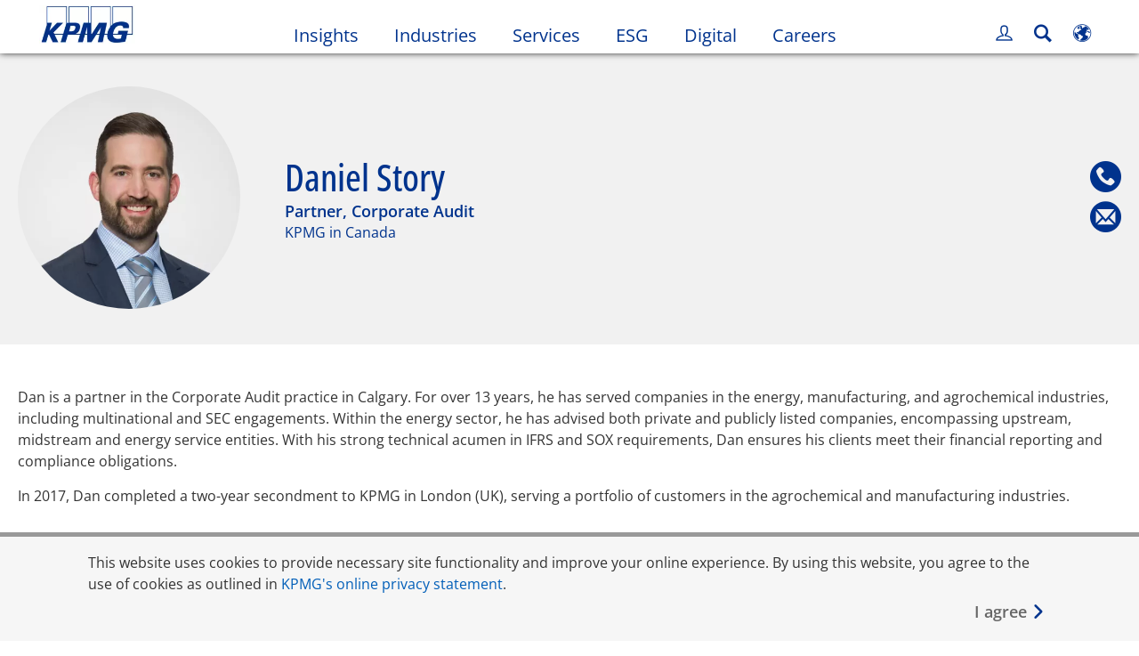

--- FILE ---
content_type: application/javascript
request_url: https://kpmg.com/etc/clientlibs/kpmgpublic/pages/tmpl-new-contact-detail.min-b934fb.js
body_size: 30972
content:
((e,t)=>{"function"==typeof define&&define.amd?define("tracking",["tracking","plus"],t):"undefined"!=typeof exports&&"undefined"!=typeof module?module.exports=t(e.Tracking,require("plus")):e.amdWeb=t()})(this,function(e,d){function t(e,t){if(!t||void 0===t)throw"Location is required for tracking.js";this.$context=d(e),this.location=t,this.reactClassList=this.$context.parents(".react-component").length?this.$context.parents('[class^="wrapper-"]').attr("class"):"",this.$context.data({linkLocation:t}).off("click.tracking","a").off("click.tracking",".trackable").on("click.tracking","a",d.proxy(this.handleClick,this)).on("click.tracking",".trackable","",d.proxy(this.handleClick,this))}var p,h="",f="",g=window.kpmgPersonalize&&window.kpmgPersonalize.snp.params.countryCode&&window.kpmgPersonalize.snp.params.countryCode.toUpperCase()||"",m=/(<([^>]+)>)/gi;"XX"===g&&(g="GLOBAL");return t.prototype.satelliteTracking=function(e,t,n){try{if(void 0===n&&(n=!0),(f=t)||(t=e),e&&"object"==typeof e&&digitalData&&"object"==typeof digitalData)for(var i in e)e.hasOwnProperty(i)&&(digitalData[i]=e[i]);n&&_satellite.track(t),f=""}catch(e){}},t.prototype.handleClick=function(e){try{var t=p=d(e.currentTarget),n=!1;if(this.$context.hasClass('[class^="module-touch-promotional"]')&&(this.reactClassList=""),(t.closest('[class^="module-"]').hasClass("component-trackable")||t.closest('[class^="wrapper-"]').hasClass("component-trackable"))&&(n=!0),!t.data("stoptrack")&&h!==t&&"#"!==t.attr("href")&&"javascript:void(0);"!==t.attr("href")&&!t.data("bs-target")){var i,a=t.data("linkLocation")||this.$context.data("linkLocation"),r=t.data("trackname")||f||"componentLink",s=t.find("h1,h2,h3,h4,.title,label").html()||t.parent().find("a").attr("title")||t.parent().find("a").text()||t.html().toLowerCase(),o=this.reactClassList||this.$context.attr("class"),l=this.reactClassList?o.substring(8,o.indexOf(" ")):o.substring(7,o.indexOf(" ")),c=t.find("h1, h2, h3, h4, h5, h6, p, div, span, label")[0]&&t.find("h1, h2, h3, h4, h5, h6, p, div, span, label")[0].innerText,u=t.attr("title")||t.attr("data-title")||c||e.currentTarget.innerText||e.currentTarget.value||t.data("value"),s=(s=t.parents(".campaign-ctas").length||t.parents(".navbar-nav-component").length?t.html().toLowerCase():s).replace(m,"").replace(/(  |\r\n\t|\n|\r\t)/gm,"");if(window.kpmgPersonalize.isBlog&&(0<t.parent(".module-touch-promotional").length&&0<t.attr("title").length?(u=t.attr("title"),s=t.attr("title")):u=(i=t.find("h1,h2,h3,h4,.title,label")[0])?i.innerText:u),n&&this.track(r,u,!0),void 0!==a&&a.toLowerCase(),d(".navigation-logo").is(t)||t.is("a.logo-image-component")?s="home":0<t.parents(".nav-grouping").length||0<t.parents(".desktop-navbar-component").length||t.parents(".mobile-navbar-component").length,"touch-topic-list-header"!==l&&"touch-author-list-header"!==l||(t.hasClass("view-topics-spotlight")||t.hasClass("view-author-spotlight"))&&(s=(s=t.html().toLowerCase()).replace(m,"").replace(/(  |\r\n\t|\n|\r\t)/gm,"")),"socialchannels"===l)return!1;"bodytext"===l&&1<t.parent().find("a").length&&(s=t.attr("title")||t.html().toLowerCase()),"dynamicpromotional"===l&&(s=u),h=t}}catch(e){console.log(e)}},t.prototype.track=function(e,t,n,i){try{this.$context.hasClass('[class^="module-touch-promotional"]')&&(this.reactClassList="");var a=this.reactClassList||this.$context.attr("class"),r=(this.$context.attr("personalize"),this.$context.closest("[data-article]").attr("data-article")||"false"),s=this.reactClassList?a.substring(8,a.indexOf(" ")):a.substring(7,a.indexOf(" ")),o=(o=(window.kpmgPersonalize.isBlog&&n?p:this.$context).find("h1,h2,h3,h4,.title,label")[0])?o.innerText:s,l=window.kpmgPersonalize.snp.params&&window.kpmgPersonalize.snp.params.sortType?window.kpmgPersonalize.snp.params.sortType.split("=")[1]:"default",c="D"+(this.$context.closest("[data-desktop-cell]").data("desktop-cell")||0),u="M"+(this.$context.closest("[data-mobile-cell]").data("mobile-cell")||0),d=this.$context.attr("href")||"",h=o,f={},m="";p&&p.hasClass("nested-element-tracking")&&(o=h=p.find("h1").text().trim()),"touch-post-stats"===s&&(o+=t.trim(),h=o),"touch-blogshare"!==s&&"touch-featuredauthors"!==s&&"touch-blog-author-list"!==s&&"touch-blog-topic-list"!==s||(o=t.trim(),h=o),"dynamicpromotional"===s&&(h=this.$context.find("a").attr("data-title"),o=h,d=this.$context.find("a").attr("href")),("touchpopularposts"===s||"touchrecentposts"===s||"touchsupportingcontent"===s||"dynamic-accordion"===s&&window.kpmgPersonalize.isBlog)&&(h=t.trim(),o=t.trim()),"promotionale"!==s&&"promotionala"!==s&&"promotionalb"!==s&&"promotionalc"!==s&&"promotionald"!==s||(i=t.trim()),f={component:{isArticle:r,componentDetail:s+"|"+c+"-"+u+"|"+o,componentRanking:l,ArticleType:digitalData&&digitalData.page.pageInfo&&digitalData.page.pageInfo.industryPath?digitalData.page.pageInfo.industryPath:""},link:{LinkName:t,FindingMethod:s,internalLink:i||"link",internalLinkcategory:s,internalLinkURL:d},article:{ArticleName:h}},n&&(window.digitalData.page.article.articleDetails=h.concat(" | ","KPMG"," | ",g)),window.kpmgPersonalize.isBlog&&(n&&p&&(m=p.attr("data-topic")||""),f.component.ArticleType?f.component.ArticleType=("Blog | "+f.component.ArticleType).trim():f.component.ArticleType=("Blog | "+m).trim(),f.article.ArticleName=("Blog | "+f.article.ArticleName).trim(),n||(delete f.component.ArticleType,delete f.article.ArticleName,delete window.digitalData.page.article.articleDetails)),this.satelliteTracking(f,e)}catch(e){console.log("Error:"+e)}},t}),((e,t)=>{"function"==typeof define&&define.amd?define("helpers",["helpers","plus"],t):"undefined"!=typeof exports&&"undefined"!=typeof module?module.exports=t(require("plus")):e.amdWeb=t()})(this,function(e,r){function l(){}return l.prototype.debounce=function(i,a,r){var s;return function(){var e=this,t=arguments,n=r&&!s;clearTimeout(s),s=setTimeout(function(){s=null,r||i.apply(e,t)},a),n&&i.apply(e,t)}},l.prototype.dateFormat=function(e,t,n){var i;return e||t||n?(i={pad:function(e,t){for(e=String(e),t=t||2;e.length<t;)e="0"+e;return e},getDate:function(e){if(!this.date)return null;var t=this.date.getDate();switch(e){case"dd":return this.pad(t);case"ddd":return Math.round((this.date.setHours(23)-new Date(this.date.getYear()+1900,0,1,0,0,0))/1e3/60/60/24);default:return t}},getMonth:function(e,t){if(!this.date)return null;var n=this.date.getMonth();switch(e){case"mm":n=this.pad(n+1);break;case"mmm":n=this.i18nLabels.shortMonths[n];break;case"mmmm":n=this.i18nLabels.longMonths[n];break;default:n+=1}switch(t){case"lc":return n.toLowerCase();case"uc":return n.toUpperCase();default:return n}},getYear:function(e){var t;return this.date?(t=this.date.getFullYear(),"yy"!==e?t:String(t).slice(2)):null},getHourMinute:function(e){var t,n,i,a,r;return this.date?(t=this.date.getHours(),n=this.date.getMinutes(),i=12<=t?this.i18nLabels.timeMeridiems[1]:this.i18nLabels.timeMeridiems[0],a=this.dateFormatProperties.showMeridiem,r=this.dateFormatProperties.timeSeparator,"hh"!==(a=a&&"undefined"!==a?i:"",e)?" "+this.pad(t)+r+this.pad(n):" "+this.pad(t%12||12)+r+this.pad(n)+" "+a):null},getDateValue:function(e,t){switch(e){case"day":return this.getDate(t.dayType);case"month":return this.getMonth(t.monthType,t.monthCase);case"year":return this.getYear(t.yearType);case"time":return this.getHourMinute(t.hourType);default:return""}},getFormattedDate:function(){if(!this.dateFormatProperties)return this.date;var e,t="";for(e in this.dateFormatProperties.fields)for(var n in this.dateFormatProperties.fields[e]){var i,a=this.dateFormatProperties.fields[e][n];e<=2&&(i=this.dateFormatProperties.separators[e][n]),t+=this.getDateValue(a,this.dateFormatProperties.transformations),"null"!==a&&(t+=(i="item4"===n?" ":i)||"")}return t}},-1===e.indexOf(":")&&-1===e.indexOf(",")&&-1!==e.indexOf("-")&&(e=e.replace(/-/g," ")),i.date=new Date(e),i.i18nLabels=t,i.dateFormatProperties=n,i.getFormattedDate()):e},l.prototype.timeZoneFormat=function(e,t,n){var i;return e||t||n?((i={pad:function(e,t){for(e=String(e),t=t||2;e.length<t;)e="0"+e;return e},getHourMinute:function(e){var t,n,i,a,r,s,o,l,c,u,d;return this.startTime||this.endTime?(a=this.startTime.split(":")[0],r=this.startTime.split(":")[1],s=this.startTimeMerdiem===this.i18nLabels.timeMeridiems[1]?this.i18nLabels.timeMeridiems[1]:this.i18nLabels.timeMeridiems[0],o=this.endTime.split(":")[0],l=this.endTime.split(":")[1],c=this.endTimeMerdiem===this.i18nLabels.timeMeridiems[1]?this.i18nLabels.timeMeridiems[1]:this.i18nLabels.timeMeridiems[0],u=this.dateFormatProperties.showMeridiem,d=this.dateFormatProperties.timeSeparator,"hh"!==(n=s===this.i18nLabels.timeMeridiems[1]?Number(a)+12:a,i=c===this.i18nLabels.timeMeridiems[1]?Number(o)+12:o,s=u&&"undefined"!==u?(t=s,c):t="",e)?" "+this.pad(n)+d+this.pad(r)+" - "+this.pad(i)+d+this.pad(l):u?" "+this.pad(a)+d+this.pad(r)+" "+t+" - "+this.pad(o)+d+this.pad(l)+" "+s:" "+this.pad(a)+d+this.pad(r)+" - "+this.pad(o)+d+this.pad(l)):null}}).startTime=e.split(",")[0].split("-")[0].split(" ")[0],i.endTime=e.split(",")[0].split("-")[1].trim().split(" ")[0],i.startTimeMerdiem=e.split(",")[0].split("-")[0].split(" ")[1],i.endTimeMerdiem=e.split(",")[0].split("-")[1].trim().split(" ")[1],i.timezone=e.split(",")[1].trim(),i.i18nLabels=t,i.dateFormatProperties=n,i.getHourMinute(i.dateFormatProperties.transformations.hourType)+", "+i.timezone):e},l.prototype.filterJSON=function(e,n){var i;return e&&(i=[],r.each(e,function(e,t){if(e===n&&i.push(t),"string"==typeof t)return!0;(Array.isArray(t)||"object"==typeof t&&null!==t)&&0<(e=l.prototype.filterJSON.call(this,t,n)).length&&(i=i.concat(e))}),i)},l.prototype.xmlToJson=function(e){var t={};if(1===e.nodeType){if(0<e.attributes.length){t.searchInputs={};for(var n=0;n<e.attributes.length;n++){var i=e.attributes.item(n);t.searchInputs[i.nodeName]=i.value}}}else 3===e.nodeType&&(t=e.nodeValue);if(e.hasChildNodes())for(var a=0;a<e.childNodes.length;a++){var r,s=e.childNodes.item(a),o=s.nodeName;void 0===t[o]?t[o]=l.prototype.xmlToJson.call(this,s):(void 0===t[o].push&&(r=t[o],t[o]=[],t[o].push(r)),t[o].push(l.prototype.xmlToJson.call(this,s)))}return t},l.prototype.triggerSatteliteTracking=function(e,t){try{t?_satellite.track(e,t):_satellite.track(e)}catch(e){}},l.prototype.getUrlParams=function(e){var t={};try{for(var n=-1<e.indexOf("?")?e.split("?"):"",i=n[1]?n[1].split("&"):"",t=[],a=0;a<i.length;a++){var r=i[a].split("=");t[r[0]]=decodeURI(r[1])}}catch(e){}return t},l.prototype.isOSXSafari=function(){if(-1!=navigator.userAgent.indexOf("Mac OS X")&&-1!=navigator.userAgent.indexOf("Safari")&&-1==navigator.userAgent.indexOf("Chrome"))return!0},l.prototype.trapFocus=function(e,t){var n=r(e).find("a, object, :input, iframe, [tabindex]").not("svg"),i=n.first()[0],a=n.last()[0];r(e).on("keydown",function(e){"Tab"!==e.key&&9!==e.keyCode||(e.shiftKey?document.activeElement===i&&(a.trigger("focus"),e.preventDefault()):document.activeElement===a&&(i.trigger("focus"),e.preventDefault()))})},l.prototype.undoTrapFocus=function(e,t){r(e).off("keydown."+t)},new l}),((e,t)=>{"object"==typeof exports&&"undefined"!=typeof module?module.exports=t():"function"==typeof define&&define.amd?define("moment",t):e.moment=t()})(this,function(){function m(){return yt.apply(null,arguments)}function s(e){return e instanceof Array||"[object Array]"===Object.prototype.toString.call(e)}function F(e){return null!=e&&"[object Object]"===Object.prototype.toString.call(e)}function p(e,t){return Object.prototype.hasOwnProperty.call(e,t)}function E(e){if(Object.getOwnPropertyNames)return 0===Object.getOwnPropertyNames(e).length;for(var t in e)if(p(e,t))return;return 1}function o(e){return void 0===e}function I(e){return"number"==typeof e||"[object Number]"===Object.prototype.toString.call(e)}function U(e){return e instanceof Date||"[object Date]"===Object.prototype.toString.call(e)}function W(e,t){for(var n=[],i=e.length,a=0;a<i;++a)n.push(t(e[a],a));return n}function j(e,t){for(var n in t)p(t,n)&&(e[n]=t[n]);return p(t,"toString")&&(e.toString=t.toString),p(t,"valueOf")&&(e.valueOf=t.valueOf),e}function c(e,t,n,i){return Ae(e,t,n,i,!0).utc()}function g(e){return null==e._pf&&(e._pf={empty:!1,unusedTokens:[],unusedInput:[],overflow:-2,charsLeftOver:0,nullInput:!1,invalidEra:null,invalidMonth:null,invalidFormat:!1,userInvalidated:!1,iso:!1,parsedDateParts:[],era:null,meridiem:null,rfc2822:!1,weekdayMismatch:!1}),e._pf}function H(e){if(null==e._isValid){var t=g(e),n=wt.call(t.parsedDateParts,function(e){return null!=e}),n=!isNaN(e._d.getTime())&&t.overflow<0&&!t.empty&&!t.invalidEra&&!t.invalidMonth&&!t.invalidWeekday&&!t.weekdayMismatch&&!t.nullInput&&!t.invalidFormat&&!t.userInvalidated&&(!t.meridiem||(t.meridiem,n));if(e._strict&&(n=n&&0===t.charsLeftOver&&0===t.unusedTokens.length&&void 0===t.bigHour),null!=Object.isFrozen&&Object.isFrozen(e))return n;e._isValid=n}return e._isValid}function G(e){var t=c(NaN);return null!=e?j(g(t),e):g(t).userInvalidated=!0,t}function V(e,t){var n,i,a,r=vt.length;if(o(t._isAMomentObject)||(e._isAMomentObject=t._isAMomentObject),o(t._i)||(e._i=t._i),o(t._f)||(e._f=t._f),o(t._l)||(e._l=t._l),o(t._strict)||(e._strict=t._strict),o(t._tzm)||(e._tzm=t._tzm),o(t._isUTC)||(e._isUTC=t._isUTC),o(t._offset)||(e._offset=t._offset),o(t._pf)||(e._pf=g(t)),o(t._locale)||(e._locale=t._locale),0<r)for(n=0;n<r;n++)o(a=t[i=vt[n]])||(e[i]=a);return e}function z(e){V(this,e),this._d=new Date(null!=e._d?e._d.getTime():NaN),this.isValid()||(this._d=new Date(NaN)),!1===kt&&(kt=!0,m.updateOffset(this),kt=!1)}function l(e){return e instanceof z||null!=e&&null!=e._isAMomentObject}function $(e){!1===m.suppressDeprecationWarnings&&"undefined"!=typeof console&&console.warn&&console.warn("Deprecation warning: "+e)}function e(r,s){var o=!0;return j(function(){if(null!=m.deprecationHandler&&m.deprecationHandler(null,r),o){for(var e,t,n=[],i=arguments.length,a=0;a<i;a++){if(e="","object"==typeof arguments[a]){for(t in e+="\n["+a+"] ",arguments[0])p(arguments[0],t)&&(e+=t+": "+arguments[0][t]+", ");e=e.slice(0,-2)}else e=arguments[a];n.push(e)}$(r+"\nArguments: "+Array.prototype.slice.call(n).join("")+"\n"+(new Error).stack),o=!1}return s.apply(this,arguments)},s)}function Z(e,t){null!=m.deprecationHandler&&m.deprecationHandler(e,t),St[e]||($(t),St[e]=!0)}function u(e){return"undefined"!=typeof Function&&e instanceof Function||"[object Function]"===Object.prototype.toString.call(e)}function q(e,t){var n,i=j({},e);for(n in t)p(t,n)&&(F(e[n])&&F(t[n])?(i[n]={},j(i[n],e[n]),j(i[n],t[n])):null!=t[n]?i[n]=t[n]:delete i[n]);for(n in e)p(e,n)&&!p(t,n)&&F(e[n])&&(i[n]=j({},i[n]));return i}function B(e){null!=e&&this.set(e)}function r(e,t,n){var i=""+Math.abs(e);return(0<=e?n?"+":"":"-")+Math.pow(10,Math.max(0,t-i.length)).toString().substr(1)+i}function i(e,t,n,i){var a="string"==typeof i?function(){return this[i]()}:i;e&&(xt[e]=a),t&&(xt[t[0]]=function(){return r(a.apply(this,arguments),t[1],t[2])}),n&&(xt[n]=function(){return this.localeData().ordinal(a.apply(this,arguments),e)})}function J(e,t){return e.isValid()?(t=K(t,e.localeData()),Dt[t]=Dt[t]||(i=>{for(var e,a=i.match(bt),t=0,r=a.length;t<r;t++)xt[a[t]]?a[t]=xt[a[t]]:a[t]=(e=a[t]).match(/\[[\s\S]/)?e.replace(/^\[|\]$/g,""):e.replace(/\\/g,"");return function(e){for(var t="",n=0;n<r;n++)t+=u(a[n])?a[n].call(e,i):a[n];return t}})(t),Dt[t](e)):e.localeData().invalidDate()}function K(e,t){function n(e){return t.longDateFormat(e)||e}var i=5;for(Ot.lastIndex=0;0<=i&&Ot.test(e);)e=e.replace(Ot,n),Ot.lastIndex=0,--i;return e}function t(e,t){var n=e.toLowerCase();Yt[n]=Yt[n+"s"]=Yt[t]=e}function d(e){return"string"==typeof e?Yt[e]||Yt[e.toLowerCase()]:void 0}function Q(e){var t,n,i={};for(n in e)p(e,n)&&(t=d(n))&&(i[t]=e[n]);return i}function n(e,t){Tt[e]=t}function X(e){return e%4==0&&e%100!=0||e%400==0}function h(e){return e<0?Math.ceil(e)||0:Math.floor(e)}function f(e){var e=+e,t=0;return t=0!=e&&isFinite(e)?h(e):t}function ee(t,n){return function(e){return null!=e?(ne(this,t,e),m.updateOffset(this,n),this):te(this,t)}}function te(e,t){return e.isValid()?e._d["get"+(e._isUTC?"UTC":"")+t]():NaN}function ne(e,t,n){e.isValid()&&!isNaN(n)&&("FullYear"===t&&X(e.year())&&1===e.month()&&29===e.date()?(n=f(n),e._d["set"+(e._isUTC?"UTC":"")+t](n,e.month(),re(n,e.month()))):e._d["set"+(e._isUTC?"UTC":"")+t](n))}function a(e,n,i){Gt[e]=u(n)?n:function(e,t){return e&&i?i:n}}function ie(e,t){return p(Gt,e)?Gt[e](t._strict,t._locale):new RegExp(_(e.replace("\\","").replace(/\\(\[)|\\(\])|\[([^\]\[]*)\]|\\(.)/g,function(e,t,n,i,a){return t||n||i||a})))}function _(e){return e.replace(/[-\/\\^$*+?.()|[\]{}]/g,"\\$&")}function y(e,n){var t,i,a=n;for("string"==typeof e&&(e=[e]),I(n)&&(a=function(e,t){t[n]=f(e)}),i=e.length,t=0;t<i;t++)Vt[e[t]]=a}function ae(e,a){y(e,function(e,t,n,i){n._w=n._w||{},a(e,n._w,n,i)})}function re(e,t){var n;return isNaN(e)||isNaN(t)?NaN:(n=(t%(n=12)+n)%n,e+=(t-n)/12,1==n?X(e)?29:28:31-n%7%2)}function se(e,t){var n;if(e.isValid()){if("string"==typeof t)if(/^\d+$/.test(t))t=f(t);else if(!I(t=e.localeData().monthsParse(t)))return;n=Math.min(e.date(),re(e.year(),t)),e._d["set"+(e._isUTC?"UTC":"")+"Month"](t,n)}}function oe(e){return null!=e?(se(this,e),m.updateOffset(this,!0),this):te(this,"Month")}function le(){function e(e,t){return t.length-e.length}for(var t,n=[],i=[],a=[],r=0;r<12;r++)t=c([2e3,r]),n.push(this.monthsShort(t,"")),i.push(this.months(t,"")),a.push(this.months(t,"")),a.push(this.monthsShort(t,""));for(n.sort(e),i.sort(e),a.sort(e),r=0;r<12;r++)n[r]=_(n[r]),i[r]=_(i[r]);for(r=0;r<24;r++)a[r]=_(a[r]);this._monthsRegex=new RegExp("^("+a.join("|")+")","i"),this._monthsShortRegex=this._monthsRegex,this._monthsStrictRegex=new RegExp("^("+i.join("|")+")","i"),this._monthsShortStrictRegex=new RegExp("^("+n.join("|")+")","i")}function ce(e){return X(e)?366:365}function ue(e,t,n,i,a,r,s){var o;return e<100&&0<=e?(o=new Date(e+400,t,n,i,a,r,s),isFinite(o.getFullYear())&&o.setFullYear(e)):o=new Date(e,t,n,i,a,r,s),o}function de(e){var t;return e<100&&0<=e?((t=Array.prototype.slice.call(arguments))[0]=e+400,t=new Date(Date.UTC.apply(null,t)),isFinite(t.getUTCFullYear())&&t.setUTCFullYear(e)):t=new Date(Date.UTC.apply(null,arguments)),t}function he(e,t,n){n=7+t-n;return-(7+de(e,0,n).getUTCDay()-t)%7+n-1}function fe(e,t,n,i,a){var r,t=1+7*(t-1)+(7+n-i)%7+he(e,i,a),n=t<=0?ce(r=e-1)+t:t>ce(e)?(r=e+1,t-ce(e)):(r=e,t);return{year:r,dayOfYear:n}}function me(e,t,n){var i,a,r=he(e.year(),t,n),r=Math.floor((e.dayOfYear()-r-1)/7)+1;return r<1?i=r+w(a=e.year()-1,t,n):r>w(e.year(),t,n)?(i=r-w(e.year(),t,n),a=e.year()+1):(a=e.year(),i=r),{week:i,year:a}}function w(e,t,n){var i=he(e,t,n),t=he(e+1,t,n);return(ce(e)-i+t)/7}function pe(e,t){return e.slice(t,7).concat(e.slice(0,t))}function ge(){function e(e,t){return t.length-e.length}for(var t,n,i,a=[],r=[],s=[],o=[],l=0;l<7;l++)i=c([2e3,1]).day(l),t=_(this.weekdaysMin(i,"")),n=_(this.weekdaysShort(i,"")),i=_(this.weekdays(i,"")),a.push(t),r.push(n),s.push(i),o.push(t),o.push(n),o.push(i);a.sort(e),r.sort(e),s.sort(e),o.sort(e),this._weekdaysRegex=new RegExp("^("+o.join("|")+")","i"),this._weekdaysShortRegex=this._weekdaysRegex,this._weekdaysMinRegex=this._weekdaysRegex,this._weekdaysStrictRegex=new RegExp("^("+s.join("|")+")","i"),this._weekdaysShortStrictRegex=new RegExp("^("+r.join("|")+")","i"),this._weekdaysMinStrictRegex=new RegExp("^("+a.join("|")+")","i")}function _e(){return this.hours()%12||12}function ye(e,t){i(e,0,0,function(){return this.localeData().meridiem(this.hours(),this.minutes(),t)})}function we(e,t){return t._meridiemParse}function ve(e){return e&&e.toLowerCase().replace("_","-")}function ke(e){for(var t,n,i,a,r=0;r<e.length;){for(t=(a=ve(e[r]).split("-")).length,n=(n=ve(e[r+1]))?n.split("-"):null;0<t;){if(i=Se(a.slice(0,t).join("-")))return i;if(n&&n.length>=t&&((e,t)=>{for(var n=Math.min(e.length,t.length),i=0;i<n;i+=1)if(e[i]!==t[i])return i;return n})(a,n)>=t-1)break;t--}r++}return on}function Se(t){var e;if(void 0===L[t]&&"undefined"!=typeof module&&module&&module.exports&&null!=t.match("^[^/\\\\]*$"))try{e=on._abbr,require("./locale/"+t),Me(e)}catch(e){L[t]=null}return L[t]}function Me(e,t){return e&&((t=o(t)?v(e):be(e,t))?on=t:"undefined"!=typeof console&&console.warn&&console.warn("Locale "+e+" not found. Did you forget to load it?")),on._abbr}function be(e,t){if(null===t)return delete L[e],null;var n,i=cn;if(t.abbr=e,null!=L[e])Z("defineLocaleOverride","use moment.updateLocale(localeName, config) to change an existing locale. moment.defineLocale(localeName, config) should only be used for creating a new locale See http://momentjs.com/guides/#/warnings/define-locale/ for more info."),i=L[e]._config;else if(null!=t.parentLocale)if(null!=L[t.parentLocale])i=L[t.parentLocale]._config;else{if(null==(n=Se(t.parentLocale)))return un[t.parentLocale]||(un[t.parentLocale]=[]),un[t.parentLocale].push({name:e,config:t}),null;i=n._config}return L[e]=new B(q(i,t)),un[e]&&un[e].forEach(function(e){be(e.name,e.config)}),Me(e),L[e]}function v(e){var t;if(!(e=e&&e._locale&&e._locale._abbr?e._locale._abbr:e))return on;if(!s(e)){if(t=Se(e))return t;e=[e]}return ke(e)}function Oe(e){var t=e._a;return t&&-2===g(e).overflow&&(t=t[Y]<0||11<t[Y]?Y:t[T]<1||t[T]>re(t[x],t[Y])?T:t[P]<0||24<t[P]||24===t[P]&&(0!==t[N]||0!==t[C]||0!==t[zt])?P:t[N]<0||59<t[N]?N:t[C]<0||59<t[C]?C:t[zt]<0||999<t[zt]?zt:-1,g(e)._overflowDayOfYear&&(t<x||T<t)&&(t=T),g(e)._overflowWeeks&&-1===t&&(t=$t),g(e)._overflowWeekday&&-1===t&&(t=Zt),g(e).overflow=t),e}function De(e){var t,n,i,a,r,s,o=e._i,l=dn.exec(o)||hn.exec(o),o=mn.length,c=pn.length;if(l){for(g(e).iso=!0,t=0,n=o;t<n;t++)if(mn[t][1].exec(l[1])){a=mn[t][0],i=!1!==mn[t][2];break}if(null==a)e._isValid=!1;else{if(l[3]){for(t=0,n=c;t<n;t++)if(pn[t][1].exec(l[3])){r=(l[2]||" ")+pn[t][0];break}if(null==r)return void(e._isValid=!1)}if(i||null==r){if(l[4]){if(!fn.exec(l[4]))return void(e._isValid=!1);s="Z"}e._f=a+(r||"")+(s||""),Ne(e)}else e._isValid=!1}}else e._isValid=!1}function xe(e,t,n,i,a,r){e=[(e=>(e=parseInt(e,10))<=49?2e3+e:e<=999?1900+e:e)(e),Bt.indexOf(t),parseInt(n,10),parseInt(i,10),parseInt(a,10)];return r&&e.push(parseInt(r,10)),e}function Ye(e){var t,n,i,a,r=_n.exec(e._i.replace(/\([^()]*\)|[\n\t]/g," ").replace(/(\s\s+)/g," ").replace(/^\s\s*/,"").replace(/\s\s*$/,""));r?(t=xe(r[4],r[3],r[2],r[5],r[6],r[7]),n=r[1],i=t,a=e,n&&tn.indexOf(n)!==new Date(i[0],i[1],i[2]).getDay()?(g(a).weekdayMismatch=!0,a._isValid=!1):(e._a=t,e._tzm=(n=r[8],i=r[9],a=r[10],n?yn[n]:i?0:((n=parseInt(a,10))-(i=n%100))/100*60+i),e._d=de.apply(null,e._a),e._d.setUTCMinutes(e._d.getUTCMinutes()-e._tzm),g(e).rfc2822=!0)):e._isValid=!1}function Te(e,t,n){return null!=e?e:null!=t?t:n}function Pe(e){var t,n,i,a,r,s,o,l,c,u,d,h=[];if(!e._d){for(u=e,d=new Date(m.now()),n=u._useUTC?[d.getUTCFullYear(),d.getUTCMonth(),d.getUTCDate()]:[d.getFullYear(),d.getMonth(),d.getDate()],e._w&&null==e._a[T]&&null==e._a[Y]&&(null!=(d=(u=e)._w).GG||null!=d.W||null!=d.E?(s=1,o=4,i=Te(d.GG,u._a[x],me(k(),1,4).year),a=Te(d.W,1),((r=Te(d.E,1))<1||7<r)&&(l=!0)):(s=u._locale._week.dow,o=u._locale._week.doy,c=me(k(),s,o),i=Te(d.gg,u._a[x],c.year),a=Te(d.w,c.week),null!=d.d?((r=d.d)<0||6<r)&&(l=!0):null!=d.e?(r=d.e+s,(d.e<0||6<d.e)&&(l=!0)):r=s),a<1||a>w(i,s,o)?g(u)._overflowWeeks=!0:null!=l?g(u)._overflowWeekday=!0:(c=fe(i,a,r,s,o),u._a[x]=c.year,u._dayOfYear=c.dayOfYear)),null!=e._dayOfYear&&(d=Te(e._a[x],n[x]),(e._dayOfYear>ce(d)||0===e._dayOfYear)&&(g(e)._overflowDayOfYear=!0),l=de(d,0,e._dayOfYear),e._a[Y]=l.getUTCMonth(),e._a[T]=l.getUTCDate()),t=0;t<3&&null==e._a[t];++t)e._a[t]=h[t]=n[t];for(;t<7;t++)e._a[t]=h[t]=null==e._a[t]?2===t?1:0:e._a[t];24===e._a[P]&&0===e._a[N]&&0===e._a[C]&&0===e._a[zt]&&(e._nextDay=!0,e._a[P]=0),e._d=(e._useUTC?de:ue).apply(null,h),i=e._useUTC?e._d.getUTCDay():e._d.getDay(),null!=e._tzm&&e._d.setUTCMinutes(e._d.getUTCMinutes()-e._tzm),e._nextDay&&(e._a[P]=24),e._w&&void 0!==e._w.d&&e._w.d!==i&&(g(e).weekdayMismatch=!0)}}function Ne(e){if(e._f===m.ISO_8601)return De(e);if(e._f===m.RFC_2822)return Ye(e);e._a=[],g(e).empty=!0;for(var t,n,i,a,r,s,o,l=""+e._i,c=l.length,u=0,d=K(e._f,e._locale).match(bt)||[],h=d.length,f=0;f<h;f++)n=d[f],(t=(l.match(ie(n,e))||[])[0])&&(0<(i=l.substr(0,l.indexOf(t))).length&&g(e).unusedInput.push(i),l=l.slice(l.indexOf(t)+t.length),u+=t.length),xt[n]?(t?g(e).empty=!1:g(e).unusedTokens.push(n),i=n,r=e,null!=(a=t)&&p(Vt,i)&&Vt[i](a,r._a,r,i)):e._strict&&!t&&g(e).unusedTokens.push(n);g(e).charsLeftOver=c-u,0<l.length&&g(e).unusedInput.push(l),e._a[P]<=12&&!0===g(e).bigHour&&0<e._a[P]&&(g(e).bigHour=void 0),g(e).parsedDateParts=e._a.slice(0),g(e).meridiem=e._meridiem,e._a[P]=(c=e._locale,s=e._a[P],null==(o=e._meridiem)?s:null!=c.meridiemHour?c.meridiemHour(s,o):null!=c.isPM?((c=c.isPM(o))&&s<12&&(s+=12),s=c||12!==s?s:0):s),null!==(o=g(e).era)&&(e._a[x]=e._locale.erasConvertYear(o,e._a[x])),Pe(e),Oe(e)}function Ce(e){var t,n,i=e._i,a=e._f;{var r;return(e._locale=e._locale||v(e._l),null===i||void 0===a&&""===i)?G({nullInput:!0}):("string"==typeof i&&(e._i=i=e._locale.preparse(i)),l(i)?new z(Oe(i)):(U(i)?e._d=i:s(a)?(e=>{var t,n,i,a,r,s,o=!1,l=e._f.length;if(0===l)return g(e).invalidFormat=!0,e._d=new Date(NaN);for(a=0;a<l;a++)r=0,s=!1,t=V({},e),null!=e._useUTC&&(t._useUTC=e._useUTC),t._f=e._f[a],Ne(t),H(t)&&(s=!0),r=(r+=g(t).charsLeftOver)+10*g(t).unusedTokens.length,g(t).score=r,o?r<i&&(i=r,n=t):(null==i||r<i||s)&&(i=r,n=t,s)&&(o=!0);j(e,n||t)})(e):a?Ne(e):o(a=(i=e)._i)?i._d=new Date(m.now()):U(a)?i._d=new Date(a.valueOf()):"string"==typeof a?(e=>{var t=gn.exec(e._i);if(null!==t)return e._d=new Date(+t[1]);De(e),!1===e._isValid&&(delete e._isValid,Ye(e),!1===e._isValid)&&(delete e._isValid,e._strict?e._isValid=!1:m.createFromInputFallback(e))})(i):s(a)?(i._a=W(a.slice(0),function(e){return parseInt(e,10)}),Pe(i)):F(a)?(r=i)._d||(n=void 0===(t=Q(r._i)).day?t.date:t.day,r._a=W([t.year,t.month,n,t.hour,t.minute,t.second,t.millisecond],function(e){return e&&parseInt(e,10)}),Pe(r)):I(a)?i._d=new Date(a):m.createFromInputFallback(i),H(e)||(e._d=null),e))}}function Ae(e,t,n,i,a){var r={};return!0!==t&&!1!==t||(i=t,t=void 0),!0!==n&&!1!==n||(i=n,n=void 0),(F(e)&&E(e)||s(e)&&0===e.length)&&(e=void 0),r._isAMomentObject=!0,r._useUTC=r._isUTC=a,r._l=n,r._i=e,r._f=t,r._strict=i,(a=new z(Oe(Ce(a=r))))._nextDay&&(a.add(1,"d"),a._nextDay=void 0),a}function k(e,t,n,i){return Ae(e,t,n,i,!1)}function Le(e,t){var n,i;if(!(t=1===t.length&&s(t[0])?t[0]:t).length)return k();for(n=t[0],i=1;i<t.length;++i)t[i].isValid()&&!t[i][e](n)||(n=t[i]);return n}function Re(e){var e=Q(e),t=e.year||0,n=e.quarter||0,i=e.month||0,a=e.week||e.isoWeek||0,r=e.day||0,s=e.hour||0,o=e.minute||0,l=e.second||0,c=e.millisecond||0;this._isValid=(e=>{var t,n,i=!1,a=wn.length;for(t in e)if(p(e,t)&&(-1===A.call(wn,t)||null!=e[t]&&isNaN(e[t])))return!1;for(n=0;n<a;++n)if(e[wn[n]]){if(i)return!1;parseFloat(e[wn[n]])!==f(e[wn[n]])&&(i=!0)}return!0})(e),this._milliseconds=+c+1e3*l+6e4*o+1e3*s*60*60,this._days=+r+7*a,this._months=+i+3*n+12*t,this._data={},this._locale=v(),this._bubble()}function Fe(e){return e instanceof Re}function Ee(e){return e<0?-1*Math.round(-1*e):Math.round(e)}function Ie(e,n){i(e,0,0,function(){var e=this.utcOffset(),t="+";return e<0&&(e=-e,t="-"),t+r(~~(e/60),2)+n+r(~~e%60,2)})}function Ue(e,t){var t=(t||"").match(e);return null===t?null:0===(t=60*(e=((t[t.length-1]||[])+"").match(vn)||["-",0,0])[1]+f(e[2]))?0:"+"===e[0]?t:-t}function We(e,t){var n;return t._isUTC?(t=t.clone(),n=(l(e)||U(e)?e:k(e)).valueOf()-t.valueOf(),t._d.setTime(t._d.valueOf()+n),m.updateOffset(t,!1),t):k(e).local()}function je(e){return-Math.round(e._d.getTimezoneOffset())}function He(){return!!this.isValid()&&this._isUTC&&0===this._offset}function S(e,t){var n,i,a=e;return Fe(e)?a={ms:e._milliseconds,d:e._days,M:e._months}:I(e)||!isNaN(+e)?(a={},t?a[t]=+e:a.milliseconds=+e):(t=kn.exec(e))?(n="-"===t[1]?-1:1,a={y:0,d:f(t[T])*n,h:f(t[P])*n,m:f(t[N])*n,s:f(t[C])*n,ms:f(Ee(1e3*t[zt]))*n}):(t=Sn.exec(e))?(n="-"===t[1]?-1:1,a={y:Ge(t[2],n),M:Ge(t[3],n),w:Ge(t[4],n),d:Ge(t[5],n),h:Ge(t[6],n),m:Ge(t[7],n),s:Ge(t[8],n)}):null==a?a={}:"object"==typeof a&&("from"in a||"to"in a)&&(t=k(a.from),n=k(a.to),t=t.isValid()&&n.isValid()?(n=We(n,t),t.isBefore(n)?i=Ve(t,n):((i=Ve(n,t)).milliseconds=-i.milliseconds,i.months=-i.months),i):{milliseconds:0,months:0},(a={}).ms=t.milliseconds,a.M=t.months),i=new Re(a),Fe(e)&&p(e,"_locale")&&(i._locale=e._locale),Fe(e)&&p(e,"_isValid")&&(i._isValid=e._isValid),i}function Ge(e,t){e=e&&parseFloat(e.replace(",","."));return(isNaN(e)?0:e)*t}function Ve(e,t){var n={};return n.months=t.month()-e.month()+12*(t.year()-e.year()),e.clone().add(n.months,"M").isAfter(t)&&--n.months,n.milliseconds=+t-+e.clone().add(n.months,"M"),n}function ze(i,a){return function(e,t){var n;return null===t||isNaN(+t)||(Z(a,"moment()."+a+"(period, number) is deprecated. Please use moment()."+a+"(number, period). See http://momentjs.com/guides/#/warnings/add-inverted-param/ for more info."),n=e,e=t,t=n),$e(this,S(e,t),i),this}}function $e(e,t,n,i){var a=t._milliseconds,r=Ee(t._days),t=Ee(t._months);e.isValid()&&(i=null==i||i,t&&se(e,te(e,"Month")+t*n),r&&ne(e,"Date",te(e,"Date")+r*n),a&&e._d.setTime(e._d.valueOf()+a*n),i)&&m.updateOffset(e,r||t)}function Ze(e){return"string"==typeof e||e instanceof String}function qe(e){return l(e)||U(e)||Ze(e)||I(e)||(n=s(t=e),i=!1,n&&(i=0===t.filter(function(e){return!I(e)&&Ze(t)}).length),n&&i)||(e=>{var t,n,i=F(e)&&!E(e),a=!1,r=["years","year","y","months","month","M","days","day","d","dates","date","D","hours","hour","h","minutes","minute","m","seconds","second","s","milliseconds","millisecond","ms"],s=r.length;for(t=0;t<s;t+=1)n=r[t],a=a||p(e,n);return i&&a})(e)||null==e;var t,n,i}function Be(e,t){var n,i;return e.date()<t.date()?-Be(t,e):-((n=12*(t.year()-e.year())+(t.month()-e.month()))+(t-(i=e.clone().add(n,"months"))<0?(t-i)/(i-e.clone().add(n-1,"months")):(t-i)/(e.clone().add(1+n,"months")-i)))||0}function Je(e){return void 0===e?this._locale._abbr:(null!=(e=v(e))&&(this._locale=e),this)}function Ke(){return this._locale}function Qe(e,t){return(e%t+t)%t}function Xe(e,t,n){return e<100&&0<=e?new Date(e+400,t,n)-Mn:new Date(e,t,n).valueOf()}function et(e,t,n){return e<100&&0<=e?Date.UTC(e+400,t,n)-Mn:Date.UTC(e,t,n)}function tt(e,t){return t.erasAbbrRegex(e)}function nt(){for(var e=[],t=[],n=[],i=[],a=this.eras(),r=0,s=a.length;r<s;++r)t.push(_(a[r].name)),e.push(_(a[r].abbr)),n.push(_(a[r].narrow)),i.push(_(a[r].name)),i.push(_(a[r].abbr)),i.push(_(a[r].narrow));this._erasRegex=new RegExp("^("+i.join("|")+")","i"),this._erasNameRegex=new RegExp("^("+t.join("|")+")","i"),this._erasAbbrRegex=new RegExp("^("+e.join("|")+")","i"),this._erasNarrowRegex=new RegExp("^("+n.join("|")+")","i")}function it(e,t){i(0,[e,e.length],0,t)}function at(e,t,n,i,a){var r;return null==e?me(this,i,a).year:(r=w(e,i,a),function(e,t,n,i,a){e=fe(e,t,n,i,a),t=de(e.year,0,e.dayOfYear);return this.year(t.getUTCFullYear()),this.month(t.getUTCMonth()),this.date(t.getUTCDate()),this}.call(this,e,t=r<t?r:t,n,i,a))}function rt(e,t){t[zt]=f(1e3*("0."+e))}function st(e){return e}function ot(e,t,n,i){var a=v(),i=c().set(i,t);return a[n](i,e)}function lt(e,t,n){if(I(e)&&(t=e,e=void 0),e=e||"",null!=t)return ot(e,t,n,"month");for(var i=[],a=0;a<12;a++)i[a]=ot(e,a,n,"month");return i}function ct(e,t,n,i){t=("boolean"==typeof e||(n=t=e,e=!1),I(t)&&(n=t,t=void 0),t||"");var a,r=v(),s=e?r._week.dow:0,o=[];if(null!=n)return ot(t,(n+s)%7,i,"day");for(a=0;a<7;a++)o[a]=ot(t,(a+s)%7,i,"day");return o}function ut(e,t,n,i){t=S(t,n);return e._milliseconds+=i*t._milliseconds,e._days+=i*t._days,e._months+=i*t._months,e._bubble()}function dt(e){return e<0?Math.floor(e):Math.ceil(e)}function ht(e){return 4800*e/146097}function ft(e){return 146097*e/4800}function M(e){return function(){return this.as(e)}}function mt(e){return function(){return this.isValid()?this._data[e]:NaN}}function pt(e,t,n,i){var a=S(e).abs(),r=Yn(a.as("s")),s=Yn(a.as("m")),o=Yn(a.as("h")),l=Yn(a.as("d")),c=Yn(a.as("M")),u=Yn(a.as("w")),a=Yn(a.as("y")),r=(r<=n.ss?["s",r]:r<n.s&&["ss",r])||(s<=1?["m"]:s<n.m&&["mm",s])||(o<=1?["h"]:o<n.h&&["hh",o])||(l<=1?["d"]:l<n.d&&["dd",l]);return(r=(r=null!=n.w?r||(u<=1?["w"]:u<n.w&&["ww",u]):r)||(c<=1?["M"]:c<n.M&&["MM",c])||(a<=1?["y"]:["yy",a]))[2]=t,r[3]=0<+e,r[4]=i,function(e,t,n,i,a){return a.relativeTime(t||1,!!n,e,i)}.apply(null,r)}function gt(e){return(0<e)-(e<0)||+e}function _t(){var e,t,n,i,a,r,s,o,l,c,u;return this.isValid()?(o=Pn(this._milliseconds)/1e3,l=Pn(this._days),c=Pn(this._months),(u=this.asSeconds())?(e=h(o/60),t=h(e/60),o%=60,e%=60,n=h(c/12),c%=12,i=o?o.toFixed(3).replace(/\.?0+$/,""):"",a=gt(this._months)!==gt(u)?"-":"",r=gt(this._days)!==gt(u)?"-":"",s=gt(this._milliseconds)!==gt(u)?"-":"",(u<0?"-":"")+"P"+(n?a+n+"Y":"")+(c?a+c+"M":"")+(l?r+l+"D":"")+(t||e||o?"T":"")+(t?s+t+"H":"")+(e?s+e+"M":"")+(o?s+i+"S":"")):"P0D"):this.localeData().invalidDate()}var yt,wt=Array.prototype.some||function(e){for(var t=Object(this),n=t.length>>>0,i=0;i<n;i++)if(i in t&&e.call(this,t[i],i,t))return!0;return!1},vt=m.momentProperties=[],kt=!1,St={},Mt=(m.suppressDeprecationWarnings=!1,m.deprecationHandler=null,Object.keys||function(e){var t,n=[];for(t in e)p(e,t)&&n.push(t);return n}),bt=/(\[[^\[]*\])|(\\)?([Hh]mm(ss)?|Mo|MM?M?M?|Do|DDDo|DD?D?D?|ddd?d?|do?|w[o|w]?|W[o|W]?|Qo?|N{1,5}|YYYYYY|YYYYY|YYYY|YY|y{2,4}|yo?|gg(ggg?)?|GG(GGG?)?|e|E|a|A|hh?|HH?|kk?|mm?|ss?|S{1,9}|x|X|zz?|ZZ?|.)/g,Ot=/(\[[^\[]*\])|(\\)?(LTS|LT|LL?L?L?|l{1,4})/g,Dt={},xt={},Yt={},Tt={},b=/\d/,O=/\d\d/,Pt=/\d{3}/,Nt=/\d{4}/,Ct=/[+-]?\d{6}/,D=/\d\d?/,At=/\d\d\d\d?/,Lt=/\d\d\d\d\d\d?/,Rt=/\d{1,3}/,Ft=/\d{1,4}/,Et=/[+-]?\d{1,6}/,It=/\d+/,Ut=/[+-]?\d+/,Wt=/Z|[+-]\d\d:?\d\d/gi,jt=/Z|[+-]\d\d(?::?\d\d)?/gi,Ht=/[0-9]{0,256}['a-z\u00A0-\u05FF\u0700-\uD7FF\uF900-\uFDCF\uFDF0-\uFF07\uFF10-\uFFEF]{1,256}|[\u0600-\u06FF\/]{1,256}(\s*?[\u0600-\u06FF]{1,256}){1,2}/i,Gt={},Vt={},x=0,Y=1,T=2,P=3,N=4,C=5,zt=6,$t=7,Zt=8,A=Array.prototype.indexOf||function(e){for(var t=0;t<this.length;++t)if(this[t]===e)return t;return-1},qt=(i("M",["MM",2],"Mo",function(){return this.month()+1}),i("MMM",0,0,function(e){return this.localeData().monthsShort(this,e)}),i("MMMM",0,0,function(e){return this.localeData().months(this,e)}),t("month","M"),n("month",8),a("M",D),a("MM",D,O),a("MMM",function(e,t){return t.monthsShortRegex(e)}),a("MMMM",function(e,t){return t.monthsRegex(e)}),y(["M","MM"],function(e,t){t[Y]=f(e)-1}),y(["MMM","MMMM"],function(e,t,n,i){i=n._locale.monthsParse(e,i,n._strict);null!=i?t[Y]=i:g(n).invalidMonth=e}),"January_February_March_April_May_June_July_August_September_October_November_December".split("_")),Bt="Jan_Feb_Mar_Apr_May_Jun_Jul_Aug_Sep_Oct_Nov_Dec".split("_"),Jt=/D[oD]?(\[[^\[\]]*\]|\s)+MMMM?/,Kt=Ht,Qt=Ht,Xt=(i("Y",0,0,function(){var e=this.year();return e<=9999?r(e,4):"+"+e}),i(0,["YY",2],0,function(){return this.year()%100}),i(0,["YYYY",4],0,"year"),i(0,["YYYYY",5],0,"year"),i(0,["YYYYYY",6,!0],0,"year"),t("year","y"),n("year",1),a("Y",Ut),a("YY",D,O),a("YYYY",Ft,Nt),a("YYYYY",Et,Ct),a("YYYYYY",Et,Ct),y(["YYYYY","YYYYYY"],x),y("YYYY",function(e,t){t[x]=2===e.length?m.parseTwoDigitYear(e):f(e)}),y("YY",function(e,t){t[x]=m.parseTwoDigitYear(e)}),y("Y",function(e,t){t[x]=parseInt(e,10)}),m.parseTwoDigitYear=function(e){return f(e)+(68<f(e)?1900:2e3)},ee("FullYear",!0)),en=(i("w",["ww",2],"wo","week"),i("W",["WW",2],"Wo","isoWeek"),t("week","w"),t("isoWeek","W"),n("week",5),n("isoWeek",5),a("w",D),a("ww",D,O),a("W",D),a("WW",D,O),ae(["w","ww","W","WW"],function(e,t,n,i){t[i.substr(0,1)]=f(e)}),i("d",0,"do","day"),i("dd",0,0,function(e){return this.localeData().weekdaysMin(this,e)}),i("ddd",0,0,function(e){return this.localeData().weekdaysShort(this,e)}),i("dddd",0,0,function(e){return this.localeData().weekdays(this,e)}),i("e",0,0,"weekday"),i("E",0,0,"isoWeekday"),t("day","d"),t("weekday","e"),t("isoWeekday","E"),n("day",11),n("weekday",11),n("isoWeekday",11),a("d",D),a("e",D),a("E",D),a("dd",function(e,t){return t.weekdaysMinRegex(e)}),a("ddd",function(e,t){return t.weekdaysShortRegex(e)}),a("dddd",function(e,t){return t.weekdaysRegex(e)}),ae(["dd","ddd","dddd"],function(e,t,n,i){i=n._locale.weekdaysParse(e,i,n._strict);null!=i?t.d=i:g(n).invalidWeekday=e}),ae(["d","e","E"],function(e,t,n,i){t[i]=f(e)}),"Sunday_Monday_Tuesday_Wednesday_Thursday_Friday_Saturday".split("_")),tn="Sun_Mon_Tue_Wed_Thu_Fri_Sat".split("_"),nn="Su_Mo_Tu_We_Th_Fr_Sa".split("_"),an=Ht,rn=Ht,sn=Ht;i("H",["HH",2],0,"hour"),i("h",["hh",2],0,_e),i("k",["kk",2],0,function(){return this.hours()||24}),i("hmm",0,0,function(){return""+_e.apply(this)+r(this.minutes(),2)}),i("hmmss",0,0,function(){return""+_e.apply(this)+r(this.minutes(),2)+r(this.seconds(),2)}),i("Hmm",0,0,function(){return""+this.hours()+r(this.minutes(),2)}),i("Hmmss",0,0,function(){return""+this.hours()+r(this.minutes(),2)+r(this.seconds(),2)}),ye("a",!0),ye("A",!1),t("hour","h"),n("hour",13),a("a",we),a("A",we),a("H",D),a("h",D),a("k",D),a("HH",D,O),a("hh",D,O),a("kk",D,O),a("hmm",At),a("hmmss",Lt),a("Hmm",At),a("Hmmss",Lt),y(["H","HH"],P),y(["k","kk"],function(e,t,n){e=f(e);t[P]=24===e?0:e}),y(["a","A"],function(e,t,n){n._isPm=n._locale.isPM(e),n._meridiem=e}),y(["h","hh"],function(e,t,n){t[P]=f(e),g(n).bigHour=!0}),y("hmm",function(e,t,n){var i=e.length-2;t[P]=f(e.substr(0,i)),t[N]=f(e.substr(i)),g(n).bigHour=!0}),y("hmmss",function(e,t,n){var i=e.length-4,a=e.length-2;t[P]=f(e.substr(0,i)),t[N]=f(e.substr(i,2)),t[C]=f(e.substr(a)),g(n).bigHour=!0}),y("Hmm",function(e,t,n){var i=e.length-2;t[P]=f(e.substr(0,i)),t[N]=f(e.substr(i))}),y("Hmmss",function(e,t,n){var i=e.length-4,a=e.length-2;t[P]=f(e.substr(0,i)),t[N]=f(e.substr(i,2)),t[C]=f(e.substr(a))});var on,ln,Ht=ee("Hours",!0),cn={calendar:{sameDay:"[Today at] LT",nextDay:"[Tomorrow at] LT",nextWeek:"dddd [at] LT",lastDay:"[Yesterday at] LT",lastWeek:"[Last] dddd [at] LT",sameElse:"L"},longDateFormat:{LTS:"h:mm:ss A",LT:"h:mm A",L:"MM/DD/YYYY",LL:"MMMM D, YYYY",LLL:"MMMM D, YYYY h:mm A",LLLL:"dddd, MMMM D, YYYY h:mm A"},invalidDate:"Invalid date",ordinal:"%d",dayOfMonthOrdinalParse:/\d{1,2}/,relativeTime:{future:"in %s",past:"%s ago",s:"a few seconds",ss:"%d seconds",m:"a minute",mm:"%d minutes",h:"an hour",hh:"%d hours",d:"a day",dd:"%d days",w:"a week",ww:"%d weeks",M:"a month",MM:"%d months",y:"a year",yy:"%d years"},months:qt,monthsShort:Bt,week:{dow:0,doy:6},weekdays:en,weekdaysMin:nn,weekdaysShort:tn,meridiemParse:/[ap]\.?m?\.?/i},L={},un={},dn=/^\s*((?:[+-]\d{6}|\d{4})-(?:\d\d-\d\d|W\d\d-\d|W\d\d|\d\d\d|\d\d))(?:(T| )(\d\d(?::\d\d(?::\d\d(?:[.,]\d+)?)?)?)([+-]\d\d(?::?\d\d)?|\s*Z)?)?$/,hn=/^\s*((?:[+-]\d{6}|\d{4})(?:\d\d\d\d|W\d\d\d|W\d\d|\d\d\d|\d\d|))(?:(T| )(\d\d(?:\d\d(?:\d\d(?:[.,]\d+)?)?)?)([+-]\d\d(?::?\d\d)?|\s*Z)?)?$/,fn=/Z|[+-]\d\d(?::?\d\d)?/,mn=[["YYYYYY-MM-DD",/[+-]\d{6}-\d\d-\d\d/],["YYYY-MM-DD",/\d{4}-\d\d-\d\d/],["GGGG-[W]WW-E",/\d{4}-W\d\d-\d/],["GGGG-[W]WW",/\d{4}-W\d\d/,!1],["YYYY-DDD",/\d{4}-\d{3}/],["YYYY-MM",/\d{4}-\d\d/,!1],["YYYYYYMMDD",/[+-]\d{10}/],["YYYYMMDD",/\d{8}/],["GGGG[W]WWE",/\d{4}W\d{3}/],["GGGG[W]WW",/\d{4}W\d{2}/,!1],["YYYYDDD",/\d{7}/],["YYYYMM",/\d{6}/,!1],["YYYY",/\d{4}/,!1]],pn=[["HH:mm:ss.SSSS",/\d\d:\d\d:\d\d\.\d+/],["HH:mm:ss,SSSS",/\d\d:\d\d:\d\d,\d+/],["HH:mm:ss",/\d\d:\d\d:\d\d/],["HH:mm",/\d\d:\d\d/],["HHmmss.SSSS",/\d\d\d\d\d\d\.\d+/],["HHmmss,SSSS",/\d\d\d\d\d\d,\d+/],["HHmmss",/\d\d\d\d\d\d/],["HHmm",/\d\d\d\d/],["HH",/\d\d/]],gn=/^\/?Date\((-?\d+)/i,_n=/^(?:(Mon|Tue|Wed|Thu|Fri|Sat|Sun),?\s)?(\d{1,2})\s(Jan|Feb|Mar|Apr|May|Jun|Jul|Aug|Sep|Oct|Nov|Dec)\s(\d{2,4})\s(\d\d):(\d\d)(?::(\d\d))?\s(?:(UT|GMT|[ECMP][SD]T)|([Zz])|([+-]\d{4}))$/,yn={UT:0,GMT:0,EDT:-240,EST:-300,CDT:-300,CST:-360,MDT:-360,MST:-420,PDT:-420,PST:-480},At=(m.createFromInputFallback=e("value provided is not in a recognized RFC2822 or ISO format. moment construction falls back to js Date(), which is not reliable across all browsers and versions. Non RFC2822/ISO date formats are discouraged. Please refer to http://momentjs.com/guides/#/warnings/js-date/ for more info.",function(e){e._d=new Date(e._i+(e._useUTC?" UTC":""))}),m.ISO_8601=function(){},m.RFC_2822=function(){},e("moment().min is deprecated, use moment.max instead. http://momentjs.com/guides/#/warnings/min-max/",function(){var e=k.apply(null,arguments);return this.isValid()&&e.isValid()?e<this?this:e:G()})),Lt=e("moment().max is deprecated, use moment.min instead. http://momentjs.com/guides/#/warnings/min-max/",function(){var e=k.apply(null,arguments);return this.isValid()&&e.isValid()?this<e?this:e:G()}),wn=["year","quarter","month","week","day","hour","minute","second","millisecond"],vn=(Ie("Z",":"),Ie("ZZ",""),a("Z",jt),a("ZZ",jt),y(["Z","ZZ"],function(e,t,n){n._useUTC=!0,n._tzm=Ue(jt,e)}),/([\+\-]|\d\d)/gi),kn=(m.updateOffset=function(){},/^(-|\+)?(?:(\d*)[. ])?(\d+):(\d+)(?::(\d+)(\.\d*)?)?$/),Sn=/^(-|\+)?P(?:([-+]?[0-9,.]*)Y)?(?:([-+]?[0-9,.]*)M)?(?:([-+]?[0-9,.]*)W)?(?:([-+]?[0-9,.]*)D)?(?:T(?:([-+]?[0-9,.]*)H)?(?:([-+]?[0-9,.]*)M)?(?:([-+]?[0-9,.]*)S)?)?$/,qt=(S.fn=Re.prototype,S.invalid=function(){return S(NaN)},ze(1,"add")),en=ze(-1,"subtract"),nn=(m.defaultFormat="YYYY-MM-DDTHH:mm:ssZ",m.defaultFormatUtc="YYYY-MM-DDTHH:mm:ss[Z]",e("moment().lang() is deprecated. Instead, use moment().localeData() to get the language configuration. Use moment().locale() to change languages.",function(e){return void 0===e?this.localeData():this.locale(e)})),Mn=126227808e5,Ft=(i("N",0,0,"eraAbbr"),i("NN",0,0,"eraAbbr"),i("NNN",0,0,"eraAbbr"),i("NNNN",0,0,"eraName"),i("NNNNN",0,0,"eraNarrow"),i("y",["y",1],"yo","eraYear"),i("y",["yy",2],0,"eraYear"),i("y",["yyy",3],0,"eraYear"),i("y",["yyyy",4],0,"eraYear"),a("N",tt),a("NN",tt),a("NNN",tt),a("NNNN",function(e,t){return t.erasNameRegex(e)}),a("NNNNN",function(e,t){return t.erasNarrowRegex(e)}),y(["N","NN","NNN","NNNN","NNNNN"],function(e,t,n,i){i=n._locale.erasParse(e,i,n._strict);i?g(n).era=i:g(n).invalidEra=e}),a("y",It),a("yy",It),a("yyy",It),a("yyyy",It),a("yo",function(e,t){return t._eraYearOrdinalRegex||It}),y(["y","yy","yyy","yyyy"],x),y(["yo"],function(e,t,n,i){var a;n._locale._eraYearOrdinalRegex&&(a=e.match(n._locale._eraYearOrdinalRegex)),n._locale.eraYearOrdinalParse?t[x]=n._locale.eraYearOrdinalParse(e,a):t[x]=parseInt(e,10)}),i(0,["gg",2],0,function(){return this.weekYear()%100}),i(0,["GG",2],0,function(){return this.isoWeekYear()%100}),it("gggg","weekYear"),it("ggggg","weekYear"),it("GGGG","isoWeekYear"),it("GGGGG","isoWeekYear"),t("weekYear","gg"),t("isoWeekYear","GG"),n("weekYear",1),n("isoWeekYear",1),a("G",Ut),a("g",Ut),a("GG",D,O),a("gg",D,O),a("GGGG",Ft,Nt),a("gggg",Ft,Nt),a("GGGGG",Et,Ct),a("ggggg",Et,Ct),ae(["gggg","ggggg","GGGG","GGGGG"],function(e,t,n,i){t[i.substr(0,2)]=f(e)}),ae(["gg","GG"],function(e,t,n,i){t[i]=m.parseTwoDigitYear(e)}),i("Q",0,"Qo","quarter"),t("quarter","Q"),n("quarter",7),a("Q",b),y("Q",function(e,t){t[Y]=3*(f(e)-1)}),i("D",["DD",2],"Do","date"),t("date","D"),n("date",9),a("D",D),a("DD",D,O),a("Do",function(e,t){return e?t._dayOfMonthOrdinalParse||t._ordinalParse:t._dayOfMonthOrdinalParseLenient}),y(["D","DD"],T),y("Do",function(e,t){t[T]=f(e.match(D)[0])}),ee("Date",!0)),Nt=(i("DDD",["DDDD",3],"DDDo","dayOfYear"),t("dayOfYear","DDD"),n("dayOfYear",4),a("DDD",Rt),a("DDDD",Pt),y(["DDD","DDDD"],function(e,t,n){n._dayOfYear=f(e)}),i("m",["mm",2],0,"minute"),t("minute","m"),n("minute",14),a("m",D),a("mm",D,O),y(["m","mm"],N),ee("Minutes",!1)),Et=(i("s",["ss",2],0,"second"),t("second","s"),n("second",15),a("s",D),a("ss",D,O),y(["s","ss"],C),ee("Seconds",!1));for(i("S",0,0,function(){return~~(this.millisecond()/100)}),i(0,["SS",2],0,function(){return~~(this.millisecond()/10)}),i(0,["SSS",3],0,"millisecond"),i(0,["SSSS",4],0,function(){return 10*this.millisecond()}),i(0,["SSSSS",5],0,function(){return 100*this.millisecond()}),i(0,["SSSSSS",6],0,function(){return 1e3*this.millisecond()}),i(0,["SSSSSSS",7],0,function(){return 1e4*this.millisecond()}),i(0,["SSSSSSSS",8],0,function(){return 1e5*this.millisecond()}),i(0,["SSSSSSSSS",9],0,function(){return 1e6*this.millisecond()}),t("millisecond","ms"),n("millisecond",16),a("S",Rt,b),a("SS",Rt,O),a("SSS",Rt,Pt),ln="SSSS";ln.length<=9;ln+="S")a(ln,It);for(ln="S";ln.length<=9;ln+="S")y(ln,rt);Ct=ee("Milliseconds",!1),i("z",0,0,"zoneAbbr"),i("zz",0,0,"zoneName");var b=z.prototype,O=(b.add=qt,b.calendar=function(e,t){1===arguments.length&&(arguments[0]?qe(arguments[0])?(e=arguments[0],t=void 0):(e=>{for(var t=F(e)&&!E(e),n=!1,i=["sameDay","nextDay","lastDay","nextWeek","lastWeek","sameElse"],a=0;a<i.length;a+=1)n=n||p(e,i[a]);return t&&n})(arguments[0])&&(t=arguments[0],e=void 0):t=e=void 0);var e=e||k(),n=We(e,this).startOf("day"),n=m.calendarFormat(this,n)||"sameElse",t=t&&(u(t[n])?t[n].call(this,e):t[n]);return this.format(t||this.localeData().calendar(n,this,k(e)))},b.clone=function(){return new z(this)},b.diff=function(e,t,n){var i,a,r;if(!this.isValid())return NaN;if(!(i=We(e,this)).isValid())return NaN;switch(a=6e4*(i.utcOffset()-this.utcOffset()),t=d(t)){case"year":r=Be(this,i)/12;break;case"month":r=Be(this,i);break;case"quarter":r=Be(this,i)/3;break;case"second":r=(this-i)/1e3;break;case"minute":r=(this-i)/6e4;break;case"hour":r=(this-i)/36e5;break;case"day":r=(this-i-a)/864e5;break;case"week":r=(this-i-a)/6048e5;break;default:r=this-i}return n?r:h(r)},b.endOf=function(e){var t,n;if(void 0!==(e=d(e))&&"millisecond"!==e&&this.isValid()){switch(n=this._isUTC?et:Xe,e){case"year":t=n(this.year()+1,0,1)-1;break;case"quarter":t=n(this.year(),this.month()-this.month()%3+3,1)-1;break;case"month":t=n(this.year(),this.month()+1,1)-1;break;case"week":t=n(this.year(),this.month(),this.date()-this.weekday()+7)-1;break;case"isoWeek":t=n(this.year(),this.month(),this.date()-(this.isoWeekday()-1)+7)-1;break;case"day":case"date":t=n(this.year(),this.month(),this.date()+1)-1;break;case"hour":t=this._d.valueOf(),t+=36e5-Qe(t+(this._isUTC?0:6e4*this.utcOffset()),36e5)-1;break;case"minute":t=this._d.valueOf(),t+=6e4-Qe(t,6e4)-1;break;case"second":t=this._d.valueOf(),t+=1e3-Qe(t,1e3)-1}this._d.setTime(t),m.updateOffset(this,!0)}return this},b.format=function(e){return e=e||(this.isUtc()?m.defaultFormatUtc:m.defaultFormat),e=J(this,e),this.localeData().postformat(e)},b.from=function(e,t){return this.isValid()&&(l(e)&&e.isValid()||k(e).isValid())?S({to:this,from:e}).locale(this.locale()).humanize(!t):this.localeData().invalidDate()},b.fromNow=function(e){return this.from(k(),e)},b.to=function(e,t){return this.isValid()&&(l(e)&&e.isValid()||k(e).isValid())?S({from:this,to:e}).locale(this.locale()).humanize(!t):this.localeData().invalidDate()},b.toNow=function(e){return this.to(k(),e)},b.get=function(e){return u(this[e=d(e)])?this[e]():this},b.invalidAt=function(){return g(this).overflow},b.isAfter=function(e,t){return e=l(e)?e:k(e),!(!this.isValid()||!e.isValid())&&("millisecond"===(t=d(t)||"millisecond")?this.valueOf()>e.valueOf():e.valueOf()<this.clone().startOf(t).valueOf())},b.isBefore=function(e,t){return e=l(e)?e:k(e),!(!this.isValid()||!e.isValid())&&("millisecond"===(t=d(t)||"millisecond")?this.valueOf()<e.valueOf():this.clone().endOf(t).valueOf()<e.valueOf())},b.isBetween=function(e,t,n,i){return e=l(e)?e:k(e),t=l(t)?t:k(t),!!(this.isValid()&&e.isValid()&&t.isValid())&&("("===(i=i||"()")[0]?this.isAfter(e,n):!this.isBefore(e,n))&&(")"===i[1]?this.isBefore(t,n):!this.isAfter(t,n))},b.isSame=function(e,t){var e=l(e)?e:k(e);return!(!this.isValid()||!e.isValid())&&("millisecond"===(t=d(t)||"millisecond")?this.valueOf()===e.valueOf():(e=e.valueOf(),this.clone().startOf(t).valueOf()<=e&&e<=this.clone().endOf(t).valueOf()))},b.isSameOrAfter=function(e,t){return this.isSame(e,t)||this.isAfter(e,t)},b.isSameOrBefore=function(e,t){return this.isSame(e,t)||this.isBefore(e,t)},b.isValid=function(){return H(this)},b.lang=nn,b.locale=Je,b.localeData=Ke,b.max=Lt,b.min=At,b.parsingFlags=function(){return j({},g(this))},b.set=function(e,t){if("object"==typeof e)for(var n=(e=>{var t,n=[];for(t in e)p(e,t)&&n.push({unit:t,priority:Tt[t]});return n.sort(function(e,t){return e.priority-t.priority}),n})(e=Q(e)),i=n.length,a=0;a<i;a++)this[n[a].unit](e[n[a].unit]);else if(u(this[e=d(e)]))return this[e](t);return this},b.startOf=function(e){var t,n;if(void 0!==(e=d(e))&&"millisecond"!==e&&this.isValid()){switch(n=this._isUTC?et:Xe,e){case"year":t=n(this.year(),0,1);break;case"quarter":t=n(this.year(),this.month()-this.month()%3,1);break;case"month":t=n(this.year(),this.month(),1);break;case"week":t=n(this.year(),this.month(),this.date()-this.weekday());break;case"isoWeek":t=n(this.year(),this.month(),this.date()-(this.isoWeekday()-1));break;case"day":case"date":t=n(this.year(),this.month(),this.date());break;case"hour":t=this._d.valueOf(),t-=Qe(t+(this._isUTC?0:6e4*this.utcOffset()),36e5);break;case"minute":t=this._d.valueOf(),t-=Qe(t,6e4);break;case"second":t=this._d.valueOf(),t-=Qe(t,1e3)}this._d.setTime(t),m.updateOffset(this,!0)}return this},b.subtract=en,b.toArray=function(){var e=this;return[e.year(),e.month(),e.date(),e.hour(),e.minute(),e.second(),e.millisecond()]},b.toObject=function(){var e=this;return{years:e.year(),months:e.month(),date:e.date(),hours:e.hours(),minutes:e.minutes(),seconds:e.seconds(),milliseconds:e.milliseconds()}},b.toDate=function(){return new Date(this.valueOf())},b.toISOString=function(e){var t;return this.isValid()?(t=(e=!0!==e)?this.clone().utc():this).year()<0||9999<t.year()?J(t,e?"YYYYYY-MM-DD[T]HH:mm:ss.SSS[Z]":"YYYYYY-MM-DD[T]HH:mm:ss.SSSZ"):u(Date.prototype.toISOString)?e?this.toDate().toISOString():new Date(this.valueOf()+60*this.utcOffset()*1e3).toISOString().replace("Z",J(t,"Z")):J(t,e?"YYYY-MM-DD[T]HH:mm:ss.SSS[Z]":"YYYY-MM-DD[T]HH:mm:ss.SSSZ"):null},b.inspect=function(){var e,t,n;return this.isValid()?(t="moment",n="",this.isLocal()||(t=0===this.utcOffset()?"moment.utc":"moment.parseZone",n="Z"),t="["+t+'("]',e=0<=this.year()&&this.year()<=9999?"YYYY":"YYYYYY",this.format(t+e+"-MM-DD[T]HH:mm:ss.SSS"+(n+'[")]'))):"moment.invalid(/* "+this._i+" */)"},"undefined"!=typeof Symbol&&null!=Symbol.for&&(b[Symbol.for("nodejs.util.inspect.custom")]=function(){return"Moment<"+this.format()+">"}),b.toJSON=function(){return this.isValid()?this.toISOString():null},b.toString=function(){return this.clone().locale("en").format("ddd MMM DD YYYY HH:mm:ss [GMT]ZZ")},b.unix=function(){return Math.floor(this.valueOf()/1e3)},b.valueOf=function(){return this._d.valueOf()-6e4*(this._offset||0)},b.creationData=function(){return{input:this._i,format:this._f,locale:this._locale,isUTC:this._isUTC,strict:this._strict}},b.eraName=function(){for(var e,t=this.localeData().eras(),n=0,i=t.length;n<i;++n){if(e=this.clone().startOf("day").valueOf(),t[n].since<=e&&e<=t[n].until)return t[n].name;if(t[n].until<=e&&e<=t[n].since)return t[n].name}return""},b.eraNarrow=function(){for(var e,t=this.localeData().eras(),n=0,i=t.length;n<i;++n){if(e=this.clone().startOf("day").valueOf(),t[n].since<=e&&e<=t[n].until)return t[n].narrow;if(t[n].until<=e&&e<=t[n].since)return t[n].narrow}return""},b.eraAbbr=function(){for(var e,t=this.localeData().eras(),n=0,i=t.length;n<i;++n){if(e=this.clone().startOf("day").valueOf(),t[n].since<=e&&e<=t[n].until)return t[n].abbr;if(t[n].until<=e&&e<=t[n].since)return t[n].abbr}return""},b.eraYear=function(){for(var e,t,n=this.localeData().eras(),i=0,a=n.length;i<a;++i)if(e=n[i].since<=n[i].until?1:-1,t=this.clone().startOf("day").valueOf(),n[i].since<=t&&t<=n[i].until||n[i].until<=t&&t<=n[i].since)return(this.year()-m(n[i].since).year())*e+n[i].offset;return this.year()},b.year=Xt,b.isLeapYear=function(){return X(this.year())},b.weekYear=function(e){return at.call(this,e,this.week(),this.weekday(),this.localeData()._week.dow,this.localeData()._week.doy)},b.isoWeekYear=function(e){return at.call(this,e,this.isoWeek(),this.isoWeekday(),1,4)},b.quarter=b.quarters=function(e){return null==e?Math.ceil((this.month()+1)/3):this.month(3*(e-1)+this.month()%3)},b.month=oe,b.daysInMonth=function(){return re(this.year(),this.month())},b.week=b.weeks=function(e){var t=this.localeData().week(this);return null==e?t:this.add(7*(e-t),"d")},b.isoWeek=b.isoWeeks=function(e){var t=me(this,1,4).week;return null==e?t:this.add(7*(e-t),"d")},b.weeksInYear=function(){var e=this.localeData()._week;return w(this.year(),e.dow,e.doy)},b.weeksInWeekYear=function(){var e=this.localeData()._week;return w(this.weekYear(),e.dow,e.doy)},b.isoWeeksInYear=function(){return w(this.year(),1,4)},b.isoWeeksInISOWeekYear=function(){return w(this.isoWeekYear(),1,4)},b.date=Ft,b.day=b.days=function(e){var t,n,i;return this.isValid()?(t=this._isUTC?this._d.getUTCDay():this._d.getDay(),null!=e?(n=e,i=this.localeData(),e="string"!=typeof n?n:isNaN(n)?"number"==typeof(n=i.weekdaysParse(n))?n:null:parseInt(n,10),this.add(e-t,"d")):t):null!=e?this:NaN},b.weekday=function(e){var t;return this.isValid()?(t=(this.day()+7-this.localeData()._week.dow)%7,null==e?t:this.add(e-t,"d")):null!=e?this:NaN},b.isoWeekday=function(e){var t,n;return this.isValid()?null!=e?(t=e,n=this.localeData(),n="string"==typeof t?n.weekdaysParse(t)%7||7:isNaN(t)?null:t,this.day(this.day()%7?n:n-7)):this.day()||7:null!=e?this:NaN},b.dayOfYear=function(e){var t=Math.round((this.clone().startOf("day")-this.clone().startOf("year"))/864e5)+1;return null==e?t:this.add(e-t,"d")},b.hour=b.hours=Ht,b.minute=b.minutes=Nt,b.second=b.seconds=Et,b.millisecond=b.milliseconds=Ct,b.utcOffset=function(e,t,n){var i,a=this._offset||0;if(!this.isValid())return null!=e?this:NaN;if(null==e)return this._isUTC?a:je(this);if("string"==typeof e){if(null===(e=Ue(jt,e)))return this}else Math.abs(e)<16&&!n&&(e*=60);return!this._isUTC&&t&&(i=je(this)),this._offset=e,this._isUTC=!0,null!=i&&this.add(i,"m"),a!==e&&(!t||this._changeInProgress?$e(this,S(e-a,"m"),1,!1):this._changeInProgress||(this._changeInProgress=!0,m.updateOffset(this,!0),this._changeInProgress=null)),this},b.utc=function(e){return this.utcOffset(0,e)},b.local=function(e){return this._isUTC&&(this.utcOffset(0,e),this._isUTC=!1,e)&&this.subtract(je(this),"m"),this},b.parseZone=function(){var e;return null!=this._tzm?this.utcOffset(this._tzm,!1,!0):"string"==typeof this._i&&(null!=(e=Ue(Wt,this._i))?this.utcOffset(e):this.utcOffset(0,!0)),this},b.hasAlignedHourOffset=function(e){return!!this.isValid()&&(e=e?k(e).utcOffset():0,(this.utcOffset()-e)%60==0)},b.isDST=function(){return this.utcOffset()>this.clone().month(0).utcOffset()||this.utcOffset()>this.clone().month(5).utcOffset()},b.isLocal=function(){return!!this.isValid()&&!this._isUTC},b.isUtcOffset=function(){return!!this.isValid()&&this._isUTC},b.isUtc=He,b.isUTC=He,b.zoneAbbr=function(){return this._isUTC?"UTC":""},b.zoneName=function(){return this._isUTC?"Coordinated Universal Time":""},b.dates=e("dates accessor is deprecated. Use date instead.",Ft),b.months=e("months accessor is deprecated. Use month instead",oe),b.years=e("years accessor is deprecated. Use year instead",Xt),b.zone=e("moment().zone is deprecated, use moment().utcOffset instead. http://momentjs.com/guides/#/warnings/zone/",function(e,t){return null!=e?(this.utcOffset(e="string"!=typeof e?-e:e,t),this):-this.utcOffset()}),b.isDSTShifted=e("isDSTShifted is deprecated. See http://momentjs.com/guides/#/warnings/dst-shifted/ for more information",function(){var e,t;return o(this._isDSTShifted)&&(V(t={},this),(t=Ce(t))._a?(e=(t._isUTC?c:k)(t._a),this._isDSTShifted=this.isValid()&&0<((e,t,n)=>{for(var i=Math.min(e.length,t.length),a=Math.abs(e.length-t.length),r=0,s=0;s<i;s++)(n&&e[s]!==t[s]||!n&&f(e[s])!==f(t[s]))&&r++;return r+a})(t._a,e.toArray())):this._isDSTShifted=!1),this._isDSTShifted}),B.prototype),bn=(O.calendar=function(e,t,n){return u(e=this._calendar[e]||this._calendar.sameElse)?e.call(t,n):e},O.longDateFormat=function(e){var t=this._longDateFormat[e],n=this._longDateFormat[e.toUpperCase()];return t||!n?t:(this._longDateFormat[e]=n.match(bt).map(function(e){return"MMMM"===e||"MM"===e||"DD"===e||"dddd"===e?e.slice(1):e}).join(""),this._longDateFormat[e])},O.invalidDate=function(){return this._invalidDate},O.ordinal=function(e){return this._ordinal.replace("%d",e)},O.preparse=st,O.postformat=st,O.relativeTime=function(e,t,n,i){var a=this._relativeTime[n];return u(a)?a(e,t,n,i):a.replace(/%d/i,e)},O.pastFuture=function(e,t){return u(e=this._relativeTime[0<e?"future":"past"])?e(t):e.replace(/%s/i,t)},O.set=function(e){var t,n;for(n in e)p(e,n)&&(t=e[n],u(t)?this[n]=t:this["_"+n]=t);this._config=e,this._dayOfMonthOrdinalParseLenient=new RegExp((this._dayOfMonthOrdinalParse.source||this._ordinalParse.source)+"|"+/\d{1,2}/.source)},O.eras=function(e,t){for(var n,i=this._eras||v("en")._eras,a=0,r=i.length;a<r;++a)switch("string"==typeof i[a].since&&(n=m(i[a].since).startOf("day"),i[a].since=n.valueOf()),typeof i[a].until){case"undefined":i[a].until=1/0;break;case"string":n=m(i[a].until).startOf("day").valueOf(),i[a].until=n.valueOf()}return i},O.erasParse=function(e,t,n){var i,a,r,s,o,l=this.eras();for(e=e.toUpperCase(),i=0,a=l.length;i<a;++i)if(r=l[i].name.toUpperCase(),s=l[i].abbr.toUpperCase(),o=l[i].narrow.toUpperCase(),n)switch(t){case"N":case"NN":case"NNN":if(s===e)return l[i];break;case"NNNN":if(r===e)return l[i];break;case"NNNNN":if(o===e)return l[i]}else if(0<=[r,s,o].indexOf(e))return l[i]},O.erasConvertYear=function(e,t){var n=e.since<=e.until?1:-1;return void 0===t?m(e.since).year():m(e.since).year()+(t-e.offset)*n},O.erasAbbrRegex=function(e){return p(this,"_erasAbbrRegex")||nt.call(this),e?this._erasAbbrRegex:this._erasRegex},O.erasNameRegex=function(e){return p(this,"_erasNameRegex")||nt.call(this),e?this._erasNameRegex:this._erasRegex},O.erasNarrowRegex=function(e){return p(this,"_erasNarrowRegex")||nt.call(this),e?this._erasNarrowRegex:this._erasRegex},O.months=function(e,t){return e?(s(this._months)?this._months:this._months[(this._months.isFormat||Jt).test(t)?"format":"standalone"])[e.month()]:s(this._months)?this._months:this._months.standalone},O.monthsShort=function(e,t){return e?(s(this._monthsShort)?this._monthsShort:this._monthsShort[Jt.test(t)?"format":"standalone"])[e.month()]:s(this._monthsShort)?this._monthsShort:this._monthsShort.standalone},O.monthsParse=function(e,t,n){var i,a;if(this._monthsParseExact)return function(e,t,n){var i,a,r,e=e.toLocaleLowerCase();if(!this._monthsParse)for(this._monthsParse=[],this._longMonthsParse=[],this._shortMonthsParse=[],i=0;i<12;++i)r=c([2e3,i]),this._shortMonthsParse[i]=this.monthsShort(r,"").toLocaleLowerCase(),this._longMonthsParse[i]=this.months(r,"").toLocaleLowerCase();return n?-1!==(a="MMM"===t?A.call(this._shortMonthsParse,e):A.call(this._longMonthsParse,e))?a:null:"MMM"===t?-1!==(a=A.call(this._shortMonthsParse,e))||-1!==(a=A.call(this._longMonthsParse,e))?a:null:-1!==(a=A.call(this._longMonthsParse,e))||-1!==(a=A.call(this._shortMonthsParse,e))?a:null}.call(this,e,t,n);for(this._monthsParse||(this._monthsParse=[],this._longMonthsParse=[],this._shortMonthsParse=[]),i=0;i<12;i++){if(a=c([2e3,i]),n&&!this._longMonthsParse[i]&&(this._longMonthsParse[i]=new RegExp("^"+this.months(a,"").replace(".","")+"$","i"),this._shortMonthsParse[i]=new RegExp("^"+this.monthsShort(a,"").replace(".","")+"$","i")),n||this._monthsParse[i]||(a="^"+this.months(a,"")+"|^"+this.monthsShort(a,""),this._monthsParse[i]=new RegExp(a.replace(".",""),"i")),n&&"MMMM"===t&&this._longMonthsParse[i].test(e))return i;if(n&&"MMM"===t&&this._shortMonthsParse[i].test(e))return i;if(!n&&this._monthsParse[i].test(e))return i}},O.monthsRegex=function(e){return this._monthsParseExact?(p(this,"_monthsRegex")||le.call(this),e?this._monthsStrictRegex:this._monthsRegex):(p(this,"_monthsRegex")||(this._monthsRegex=Qt),this._monthsStrictRegex&&e?this._monthsStrictRegex:this._monthsRegex)},O.monthsShortRegex=function(e){return this._monthsParseExact?(p(this,"_monthsRegex")||le.call(this),e?this._monthsShortStrictRegex:this._monthsShortRegex):(p(this,"_monthsShortRegex")||(this._monthsShortRegex=Kt),this._monthsShortStrictRegex&&e?this._monthsShortStrictRegex:this._monthsShortRegex)},O.week=function(e){return me(e,this._week.dow,this._week.doy).week},O.firstDayOfYear=function(){return this._week.doy},O.firstDayOfWeek=function(){return this._week.dow},O.weekdays=function(e,t){return t=s(this._weekdays)?this._weekdays:this._weekdays[e&&!0!==e&&this._weekdays.isFormat.test(t)?"format":"standalone"],!0===e?pe(t,this._week.dow):e?t[e.day()]:t},O.weekdaysMin=function(e){return!0===e?pe(this._weekdaysMin,this._week.dow):e?this._weekdaysMin[e.day()]:this._weekdaysMin},O.weekdaysShort=function(e){return!0===e?pe(this._weekdaysShort,this._week.dow):e?this._weekdaysShort[e.day()]:this._weekdaysShort},O.weekdaysParse=function(e,t,n){var i,a;if(this._weekdaysParseExact)return function(e,t,n){var i,a,r,e=e.toLocaleLowerCase();if(!this._weekdaysParse)for(this._weekdaysParse=[],this._shortWeekdaysParse=[],this._minWeekdaysParse=[],i=0;i<7;++i)r=c([2e3,1]).day(i),this._minWeekdaysParse[i]=this.weekdaysMin(r,"").toLocaleLowerCase(),this._shortWeekdaysParse[i]=this.weekdaysShort(r,"").toLocaleLowerCase(),this._weekdaysParse[i]=this.weekdays(r,"").toLocaleLowerCase();return n?-1!==(a="dddd"===t?A.call(this._weekdaysParse,e):"ddd"===t?A.call(this._shortWeekdaysParse,e):A.call(this._minWeekdaysParse,e))?a:null:"dddd"===t?-1!==(a=A.call(this._weekdaysParse,e))||-1!==(a=A.call(this._shortWeekdaysParse,e))||-1!==(a=A.call(this._minWeekdaysParse,e))?a:null:"ddd"===t?-1!==(a=A.call(this._shortWeekdaysParse,e))||-1!==(a=A.call(this._weekdaysParse,e))||-1!==(a=A.call(this._minWeekdaysParse,e))?a:null:-1!==(a=A.call(this._minWeekdaysParse,e))||-1!==(a=A.call(this._weekdaysParse,e))||-1!==(a=A.call(this._shortWeekdaysParse,e))?a:null}.call(this,e,t,n);for(this._weekdaysParse||(this._weekdaysParse=[],this._minWeekdaysParse=[],this._shortWeekdaysParse=[],this._fullWeekdaysParse=[]),i=0;i<7;i++){if(a=c([2e3,1]).day(i),n&&!this._fullWeekdaysParse[i]&&(this._fullWeekdaysParse[i]=new RegExp("^"+this.weekdays(a,"").replace(".","\\.?")+"$","i"),this._shortWeekdaysParse[i]=new RegExp("^"+this.weekdaysShort(a,"").replace(".","\\.?")+"$","i"),this._minWeekdaysParse[i]=new RegExp("^"+this.weekdaysMin(a,"").replace(".","\\.?")+"$","i")),this._weekdaysParse[i]||(a="^"+this.weekdays(a,"")+"|^"+this.weekdaysShort(a,"")+"|^"+this.weekdaysMin(a,""),this._weekdaysParse[i]=new RegExp(a.replace(".",""),"i")),n&&"dddd"===t&&this._fullWeekdaysParse[i].test(e))return i;if(n&&"ddd"===t&&this._shortWeekdaysParse[i].test(e))return i;if(n&&"dd"===t&&this._minWeekdaysParse[i].test(e))return i;if(!n&&this._weekdaysParse[i].test(e))return i}},O.weekdaysRegex=function(e){return this._weekdaysParseExact?(p(this,"_weekdaysRegex")||ge.call(this),e?this._weekdaysStrictRegex:this._weekdaysRegex):(p(this,"_weekdaysRegex")||(this._weekdaysRegex=an),this._weekdaysStrictRegex&&e?this._weekdaysStrictRegex:this._weekdaysRegex)},O.weekdaysShortRegex=function(e){return this._weekdaysParseExact?(p(this,"_weekdaysRegex")||ge.call(this),e?this._weekdaysShortStrictRegex:this._weekdaysShortRegex):(p(this,"_weekdaysShortRegex")||(this._weekdaysShortRegex=rn),this._weekdaysShortStrictRegex&&e?this._weekdaysShortStrictRegex:this._weekdaysShortRegex)},O.weekdaysMinRegex=function(e){return this._weekdaysParseExact?(p(this,"_weekdaysRegex")||ge.call(this),e?this._weekdaysMinStrictRegex:this._weekdaysMinRegex):(p(this,"_weekdaysMinRegex")||(this._weekdaysMinRegex=sn),this._weekdaysMinStrictRegex&&e?this._weekdaysMinStrictRegex:this._weekdaysMinRegex)},O.isPM=function(e){return"p"===(e+"").toLowerCase().charAt(0)},O.meridiem=function(e,t,n){return 11<e?n?"pm":"PM":n?"am":"AM"},Me("en",{eras:[{since:"0001-01-01",until:1/0,offset:1,name:"Anno Domini",narrow:"AD",abbr:"AD"},{since:"0000-12-31",until:-1/0,offset:1,name:"Before Christ",narrow:"BC",abbr:"BC"}],dayOfMonthOrdinalParse:/\d{1,2}(th|st|nd|rd)/,ordinal:function(e){var t=e%10;return e+(1===f(e%100/10)?"th":1==t?"st":2==t?"nd":3==t?"rd":"th")}}),m.lang=e("moment.lang is deprecated. Use moment.locale instead.",Me),m.langData=e("moment.langData is deprecated. Use moment.localeData instead.",v),Math.abs),Rt=M("ms"),Pt=M("s"),qt=M("m"),Lt=M("h"),At=M("d"),en=M("w"),Ht=M("M"),Nt=M("Q"),Et=M("y"),Ct=mt("milliseconds"),Ft=mt("seconds"),Xt=mt("minutes"),O=mt("hours"),On=mt("days"),Dn=mt("months"),xn=mt("years"),Yn=Math.round,Tn={ss:44,s:45,m:45,h:22,d:26,w:null,M:11},Pn=Math.abs,R=Re.prototype;return R.isValid=function(){return this._isValid},R.abs=function(){var e=this._data;return this._milliseconds=bn(this._milliseconds),this._days=bn(this._days),this._months=bn(this._months),e.milliseconds=bn(e.milliseconds),e.seconds=bn(e.seconds),e.minutes=bn(e.minutes),e.hours=bn(e.hours),e.months=bn(e.months),e.years=bn(e.years),this},R.add=function(e,t){return ut(this,e,t,1)},R.subtract=function(e,t){return ut(this,e,t,-1)},R.as=function(e){if(!this.isValid())return NaN;var t,n,i=this._milliseconds;if("month"===(e=d(e))||"quarter"===e||"year"===e)switch(t=this._days+i/864e5,n=this._months+ht(t),e){case"month":return n;case"quarter":return n/3;case"year":return n/12}else switch(t=this._days+Math.round(ft(this._months)),e){case"week":return t/7+i/6048e5;case"day":return t+i/864e5;case"hour":return 24*t+i/36e5;case"minute":return 1440*t+i/6e4;case"second":return 86400*t+i/1e3;case"millisecond":return Math.floor(864e5*t)+i;default:throw new Error("Unknown unit "+e)}},R.asMilliseconds=Rt,R.asSeconds=Pt,R.asMinutes=qt,R.asHours=Lt,R.asDays=At,R.asWeeks=en,R.asMonths=Ht,R.asQuarters=Nt,R.asYears=Et,R.valueOf=function(){return this.isValid()?this._milliseconds+864e5*this._days+this._months%12*2592e6+31536e6*f(this._months/12):NaN},R._bubble=function(){var e=this._milliseconds,t=this._days,n=this._months,i=this._data;return 0<=e&&0<=t&&0<=n||e<=0&&t<=0&&n<=0||(e+=864e5*dt(ft(n)+t),n=t=0),i.milliseconds=e%1e3,e=h(e/1e3),i.seconds=e%60,e=h(e/60),i.minutes=e%60,e=h(e/60),i.hours=e%24,t+=h(e/24),n+=e=h(ht(t)),t-=dt(ft(e)),e=h(n/12),n%=12,i.days=t,i.months=n,i.years=e,this},R.clone=function(){return S(this)},R.get=function(e){return e=d(e),this.isValid()?this[e+"s"]():NaN},R.milliseconds=Ct,R.seconds=Ft,R.minutes=Xt,R.hours=O,R.days=On,R.weeks=function(){return h(this.days()/7)},R.months=Dn,R.years=xn,R.humanize=function(e,t){var n,i;return this.isValid()?(n=!1,i=Tn,"object"==typeof e&&(t=e,e=!1),"boolean"==typeof e&&(n=e),"object"==typeof t&&(i=Object.assign({},Tn,t),null!=t.s)&&null==t.ss&&(i.ss=t.s-1),e=this.localeData(),t=pt(this,!n,i,e),n&&(t=e.pastFuture(+this,t)),e.postformat(t)):this.localeData().invalidDate()},R.toISOString=_t,R.toString=_t,R.toJSON=_t,R.locale=Je,R.localeData=Ke,R.toIsoString=e("toIsoString() is deprecated. Please use toISOString() instead (notice the capitals)",_t),R.lang=nn,i("X",0,0,"unix"),i("x",0,0,"valueOf"),a("x",Ut),a("X",/[+-]?\d+(\.\d{1,3})?/),y("X",function(e,t,n){n._d=new Date(1e3*parseFloat(e))}),y("x",function(e,t,n){n._d=new Date(f(e))}),m.version="2.29.4",yt=k,m.fn=b,m.min=function(){return Le("isBefore",[].slice.call(arguments,0))},m.max=function(){return Le("isAfter",[].slice.call(arguments,0))},m.now=function(){return Date.now?Date.now():+new Date},m.utc=c,m.unix=function(e){return k(1e3*e)},m.months=function(e,t){return lt(e,t,"months")},m.isDate=U,m.locale=Me,m.invalid=G,m.duration=S,m.isMoment=l,m.weekdays=function(e,t,n){return ct(e,t,n,"weekdays")},m.parseZone=function(){return k.apply(null,arguments).parseZone()},m.localeData=v,m.isDuration=Fe,m.monthsShort=function(e,t){return lt(e,t,"monthsShort")},m.weekdaysMin=function(e,t,n){return ct(e,t,n,"weekdaysMin")},m.defineLocale=be,m.updateLocale=function(e,t){var n,i;return null!=t?(i=cn,null!=L[e]&&null!=L[e].parentLocale?L[e].set(q(L[e]._config,t)):(t=q(i=null!=(n=Se(e))?n._config:i,t),null==n&&(t.abbr=e),(i=new B(t)).parentLocale=L[e],L[e]=i),Me(e)):null!=L[e]&&(null!=L[e].parentLocale?(L[e]=L[e].parentLocale,e===Me()&&Me(e)):null!=L[e]&&delete L[e]),L[e]},m.locales=function(){return Mt(L)},m.weekdaysShort=function(e,t,n){return ct(e,t,n,"weekdaysShort")},m.normalizeUnits=d,m.relativeTimeRounding=function(e){return void 0===e?Yn:"function"==typeof e&&(Yn=e,!0)},m.relativeTimeThreshold=function(e,t){return void 0!==Tn[e]&&(void 0===t?Tn[e]:(Tn[e]=t,"s"===e&&(Tn.ss=t-1),!0))},m.calendarFormat=function(e,t){return(e=e.diff(t,"days",!0))<-6?"sameElse":e<-1?"lastWeek":e<0?"lastDay":e<1?"sameDay":e<2?"nextDay":e<7?"nextWeek":"sameElse"},m.prototype=b,m.HTML5_FMT={DATETIME_LOCAL:"YYYY-MM-DDTHH:mm",DATETIME_LOCAL_SECONDS:"YYYY-MM-DDTHH:mm:ss",DATETIME_LOCAL_MS:"YYYY-MM-DDTHH:mm:ss.SSS",DATE:"YYYY-MM-DD",TIME:"HH:mm",TIME_SECONDS:"HH:mm:ss",TIME_MS:"HH:mm:ss.SSS",WEEK:"GGGG-[W]WW",MONTH:"YYYY-MM"},m}),define("common-utils",["plus","ellipsed","bootstrap5","tracking","helpers","moment"],function(r,s,i,e,a,o){function l(e){!e instanceof HTMLElement&&(e=e._domElem[0]);var t=r(window).scrollTop(),n=t+r(window).height(),i=e.getBoundingClientRect().top+window.pageYOffset-document.documentElement.clientTop;return i+r(e).height()<=n&&t<=i}function c(e){var i,a,r={},s=[],o=[],e=e.split("&"),l=/^x/gi,c=/^q/gi,u=/^language/gi,d=/^sort=/gi,h=/^sp_c/gi,f=/^page/gi,m=/^personalization=true/gi,p=[],g=[],_=[],y=[],t=[],w={},v={};return e.forEach(function(e){var t,n=e.split("=")[0],i=e.split("=")[1],a={};n&&i&&(a[n]=i,"q"===n?w.keyword=w.keyword?i+w.keyword:i:"SES"===n?w.keyword=w.keyword?w.keyword+" OR "+i:" OR "+i:e.match(l)||e.match(c)?(r[n]=i,p.push(a)):e.match(u)?(_.push(e),w.lang=_):e.match(d)?(g.push(e),w.sort=g):e.match(h)||e.match(f)?(y.push(e),w.page=y):e.match(m)?w.isPersonalized=!0:-1<k.indexOf(n)?(v[n]=v[n]||{},v[n].parent=-1<i.indexOf("|")?i.split("|"):[i]):/(_pa$)/gi.test(n)?(t=n.replace(/_pa$/,""),v[t]=v[t]||{},v[t].parent=-1<i.indexOf("|")?i.split("|"):[i]):/(_ch$)/gi.test(n)&&(t=n.replace(/_ch$/,""),v[t]=v[t]||{},v[t].child=-1<i.indexOf("|")?i.split("|"):[i]))}),t=t.concat((i=v,a=[],Object.keys(i).forEach(function(t){var n={};n[t]=[],Array.isArray(i[t].child)?i[t].child.forEach(function(e){i[t].parent?n[t].push(i[t].parent[0]+"/"+e):n[t].push(e)}):n[t]=n[t].concat(i[t].parent),a.push(n)}),a)),p.forEach(function(e){var t,n,i,e=Object.keys(e)[0];e.match(l)&&(e=e.split("x")[1],t=r["x"+e].toLowerCase(),n={},e=r["q"+e])&&(0<e.indexOf("|")?(i=e.split("|"),n[t]=i,o):(n[t]=e,s)).push(n)}),w.facets=s,w.facetsAny=o,w.queryParameters=t,w}function u(e,t){var n,i,a={query:"",filters:{}},a=r.extend(!0,a,t);return e.keyword&&(a.query=e.keyword.replace(/\+/g," ")),Array.isArray(e.facets)&&e.facets.length&&(a.filters.all=e.facets),Array.isArray(e.facetsAny)&&e.facetsAny.length&&(a.filters.any=e.facetsAny),Array.isArray(e.queryParameters)&&e.queryParameters.length&&(a.filters.all=a.filters.all||[],a.filters.all=a.filters.all.concat(e.queryParameters)),Array.isArray(e.lang)&&e.lang.length&&(i=(t=e.lang[0]).split("=")[0].toLowerCase(),t=t.split("=")[1],n={},a.filters.all=a.filters.all||[],n[i]=t,a.filters.all.push(n)),Array.isArray(e.sort)&&e.sort.length&&(i=e.sort[0].split("=")[1].toLowerCase())&&(a.sort={},a.sort[i]="desc"),a}function n(n){var i={},a="";return n=n||{},Object.keys(n).forEach(function(e){var t=n[e];/(_pa$)/gi.test(e)?(a=e.replace(/_pa$/,""),i[a]=i[a]||{},i[a].parent=-1<t.indexOf("|")?t.split("|"):[t]):/(_ch$)/gi.test(e)?(a=e.replace(/_ch$/,""),i[a]=i[a]||{},i[a].child=-1<t.indexOf("|")?t.split("|"):[t]):-1<k.indexOf(e)?(i[e]={},i[e].parent=-1<t.indexOf("|")?t.split("|"):[t]):i[e]=t}),Object.keys(i).forEach(function(t){var n=[];Array.isArray(i[t].parent)&&Array.isArray(i[t].child)&&(i[t].child.forEach(function(e){n.push(i[t].parent[0]+"/"+e)}),i[t].parent=n,delete i[t].child)}),i}function t(e){return e.replace(/\/jcr:content\/renditions\//gi,":").replace(/(\.gif|\.jpg|\.png)/gi,"")}function d(){var e=y.socialChannelsList,t=[];return t=void 0!==y.socialChannels?e.filter(function(e){return-1!==y.socialChannels.indexOf(e)}):t}function h(){var e=r("#kpmgModal"),t=window.kpmgPersonalize.misc?window.kpmgPersonalize.misc.RfpFormLocationSelector:"";window.kpmg.modalOpenerUrl="/etc/partials/kpmgpublic/location-rfp-modal/location-rfp-modal.html",e.addClass("rfplocationmodal"),0<t.length&&((e=i.Modal.getOrInitInstance(e.get(0),{backdrop:"static",keyboard:!1})).remote(t),e.hide())}var f,m=["|","&amp;",";","$","%","@","&#x27;","&quot;","&lt;&gt;","&lt;","&gt;","(",")","+","0x0d","0x0a",",","\\"],k=["kpmg_topic_path_facet","kpmg_filter_year","kpmg_geo_rel_path_facet","kpmg_ind_path_loc_facet","kpmg_service_pth_loc_facet","kpmg_blog_topics","kpmg_ind_path_facet","kpmg_service_path_facet","kpmg_cont_mem_firm","kpmg_tab_type","kpmg_sl_local_id","kpmg_article_type","kpmg_template_type"],p=["kpmg_topic_path_facet","kpmg_filter_year","kpmg_geo_rel_path_facet","kpmg_ind_path_loc_facet","kpmg_service_pth_loc_facet","kpmg_ind_path_facet","kpmg_service_path_facet"],g=[{value:"Insights",count:"0"},{value:"Events",count:"0"},{value:"People",count:"0"},{value:"Press releases",count:"0"},{value:"Blogs",count:"0"}],_=window.shareProperties?window.shareProperties.shareEnabledProviders:"",y={DOMAIN:window.location.origin,HOSTNAME:window.location.hostname,CLIENTENVIRONMENT:window.appSearchClientEnv||"",FIELDSMAP:window.appSearchConfigs&&window.appSearchConfigs.fieldsMapping?window.appSearchConfigs.fieldsMapping:{},socialChannels:window.shareProperties?window.shareProperties.socialChannelsList:[],socialChannelsList:_.split(","),shareWithFriendsTitle:window.shareProperties&&window.shareProperties.shareWithFriendsLabel?window.shareProperties.shareWithFriendsLabel:"Share with your friends"};return f={fixChromeIssueForAuthor:function(e){window.kpmgPersonalize.misc&&window.kpmgPersonalize.misc.isAuthor&&r(e).css("position","inherit")},setBrowserNameOnAllTags:function(){var e=r("*"),t={init:function(){this.browser=this.searchString(this.dataBrowser)||"Other",this.version=this.searchVersion(navigator.userAgent)||this.searchVersion(navigator.appVersion)||"Unknown"},searchString:function(e){for(var t=0;t<e.length;t++){var n=e[t].string;if(this.versionSearchString=e[t].subString,-1!==n.indexOf(e[t].subString))return e[t].identity}},searchVersion:function(e){var t,n=e.indexOf(this.versionSearchString);if(-1!==n)return t=e.indexOf("rv:"),"Trident"===this.versionSearchString&&-1!==t?parseFloat(e.substring(t+3)):parseFloat(e.substring(n+this.versionSearchString.length+1))},dataBrowser:[{string:navigator.userAgent,subString:"Edge",identity:"MS Edge"},{string:navigator.userAgent,subString:"MSIE",identity:"Explorer"},{string:navigator.userAgent,subString:"Trident",identity:"Explorer"},{string:navigator.userAgent,subString:"Firefox",identity:"Firefox"},{string:navigator.userAgent,subString:"Opera",identity:"Opera"},{string:navigator.userAgent,subString:"OPR",identity:"Opera"},{string:navigator.userAgent,subString:"Chrome",identity:"Chrome"},{string:navigator.userAgent,subString:"Safari",identity:"Safari"}]};t.init(),e.addClass(t.browser.toLowerCase())},getSearchQueryParamsAsObject:function(){try{var e=encodeURI(location.search.substring(1));return JSON.parse('{"'+decodeURI(e).replace(/"/g,'\\"').replace(/&/g,'","').replace(new RegExp("=","g"),'":"')+'"}')}catch(e){return!1}},initializeAllComponents:function(e,t){var i=[],a=[];r.each(e,function(e,t){var n;"object"==typeof t&&1===t.nodeType&&"object"==typeof t.style&&"object"==typeof t.ownerDocument&&(n=(n=r(t).attr("class")).substring(7,n.indexOf(" ")),i.push(n),a.push(t))}),require(i,function(){for(var e=0;e<arguments.length;e++)new arguments[e](a[e]);t()})},redirectForInvalidQueryParams:function(e){var t,n,i=f.getSearchQueryParamsAsObject();window.location.search&&!i&&(i=encodeURI(window.kpmgPath),t=i,n=!1,m.forEach(function(e){-1<t.indexOf(e)&&(n=!0)}),n||(window.location.href=e?i+"?"+r.param(e):i))},isScrolledIntoView:l,getUserConsent:function(){var e={},t=[],n=[],i=r.Deferred();return e.i=setInterval(function(){!e.hasRunOnce&&window.OptanonActiveGroups&&(window.OptanonActiveGroups&&window.Optanon&&window.Optanon.GetDomainData().Groups?(t=window.OptanonActiveGroups.split(","),n=window.Optanon.GetDomainData().Groups,i.resolve(t,n)):r(document).on("oneTrustEvent",function(){t=window.OptanonActiveGroups.split(","),n=window.Optanon.GetDomainData().Groups,i.resolve(t,n)}),e.hasRunOnce=!0,e.i)&&clearInterval(e.i)},100),i},getPrivacyPolicyOption:function(){var e=0;if(void 0!==window.privacyJSON&&void 0!==window.privacyJSON&&void 0!==window.privacyJSON.countries)for(var t=window.privacyJSON,n=t.countries,i=t.options,a=-1===(t=window.location.pathname.toLowerCase()).indexOf("content/kpmgpublic")?t.split("/")[1]:t.split("/")[3],r=-1===t.indexOf("content/kpmgpublic")?t.split("/")[2]:t.split("/")[4],s=0,o=n.length;s<o;s++)if(n[s].country===a&&n[s].active)for(var l=n[s].languages,c=0,u=l.length;c<u;c++)l[c]===r&&(e="object"==typeof i[n[s].option-1]&&parseInt(i[n[s].option-1].distinctPrivacyPolicy)||0);return e},getNestedObjectValue:function(e,t){for(var n=t.split("."),i=0;i<n.length;i++){if(!e||!e.hasOwnProperty(n[i]))return"N.A";e=e[n[i]]}return e},CONSTANTS:y,contactFormCampaignModal:function(e){r(e).addClass("campaign-form-modal"),r(e).off("click").on("click",function(){var e=r("#kpmgModal"),t=r(this).attr("data-formodalurl"),n=r(this).attr("data-forremoteurl");if(r(this).attr("data-campaignflag")){e.data("campaignflag",r(this).attr("data-campaignflag")),e.data("campaigntitle",r(this).attr("data-campaigntitle")),e.data("campaigndescription",r(this).attr("data-campaigndescription")),e.data("campaigntoken",r(this).attr("data-campaigntoken")),window.kpmg.modalOpenerUrl=t,e.data("modalUrl",t),i.Modal.getOrInitInstance(e.get(0),{backdrop:"static",keyboard:!1}).remote(n);try{window.digitalData.campaign=window.digitalData.campaign||{},window.digitalData.campaign.name=r(this).attr("data-campaigntitle"),a.triggerSatteliteTracking("campaignFormStart")}catch(e){console.log("Error in setting analytics variables: "+e)}}})},runTimeClampLines:function(e){r(e).find(".line-clamp").each(function(e,t){n=(n=t.className.match(/line-clamp-(\d+)/))?parseInt(n[1]):(i=Math.round(r(this).css("max-height").split("px")[0]),a=Math.round(window.getComputedStyle(t).fontSize.split("px")[0]),Math.floor((i+2)/a)),r(this).attr("style","");var n,i=" ",a=r(this).css("font-family");"string"==typeof a&&-1!==a.indexOf("Noto")&&(i=""),r(this).is(":visible")&&!Number.isNaN(n)&&(s.ellipsis(t,n,{replaceStr:"...",responsive:!0,debounceDelay:250,delimiter:i}),r(this).css("overflow","visible"))})},runTimeObjectFitImages:function(e,i){document.documentMode&&r(e).find(".object-fit-img-container").each(function(){var e=r(this),t=e.find("img").prop("src"),n=e.closest(".module-dynamicpromotional").hasClass("bannerpromo-two-column")||e.closest(".module-dynamicpromotional").hasClass("bannerpromo-three-column")||e.closest(".module-dynamicpromotional").hasClass("promo-two-column")||e.closest(".module-dynamicpromotional").hasClass("promo-three-column");(t=i?e.find("img").data("desktop"):t)&&(e.css("backgroundImage",'url("'+t+'")').addClass("object-fit-ie"),n)&&e.addClass("flip-image")})},storageAvailable:function(e){try{var t=window[e],n="__storage_test__";return t.setItem(n,n),t.removeItem(n),!0}catch(e){return!1}},getCurrentLocale:function(){return{countryCode:window.kpmgPersonalize&&window.kpmgPersonalize.snp&&window.kpmgPersonalize.snp.params.countryCode,languageCode:window.kpmgPersonalize&&window.kpmgPersonalize.snp&&window.kpmgPersonalize.snp.params.languageCode}},setStorageForLastReadFlexAndArticleTemplates:function(e){var t,n,i,a,r,s="/"+e.locale.countryCode+"/"+e.locale.languageCode,o={KPMG_Industry_ID_Loc:e.articleMetaObject.KPMG_Industry_ID_Loc||"",KPMG_Service_ID_Loc:e.articleMetaObject.KPMG_Service_ID_Loc||"",KPMG_Industry_ID:e.articleMetaObject.KPMG_Industry_ID||"",KPMG_Service_ID:e.articleMetaObject.KPMG_Service_ID||"",KPMG_Topic_ID:e.articleMetaObject.KPMG_Topic_ID||"",KPMG_URL:e.articleMetaObject.KPMG_URL};e.flexTemplate&&(t=JSON.parse(sessionStorage.lastReadFlexTemplates||"{}"),n=0,t[s]=t[s]||[],t[s].forEach(function(e){e.KPMG_URL===o.KPMG_URL&&(n+=1)}),0===n&&t[s].unshift(o),4<t[s].length&&(t[s].length=4),sessionStorage.lastReadFlexTemplates=JSON.stringify(t)),e.articleTemplate&&(i=JSON.parse(localStorage.lastReadArticles||"{}"),r=a=0,i[s]=i[s]||[],i[s].forEach(function(e,t){e.KPMG_URL===o.KPMG_URL&&(a++,0!==t)&&(r++,i[s].splice(t,1))}),(0===a||0<r)&&i[s].unshift(o),4<i[s].length&&(i[s].length=4),localStorage.lastReadArticles=JSON.stringify(i))},loadJSFiles:function(){var e=r(".component")._domElem;r.each(e,function(e,t){var n=r(t).attr("class"),n=n.substring(7,n.indexOf(" "));require([n],function(e){e(t)})})},clearObjectProperties:function(e){try{if(Array.isArray(e)&&0<e.length)for(var t=0;t<e.length;t++)e[t].currentObject.hasOwnProperty(e[t].removeProp)&&delete e[t].currentObject[e[t].removeProp]}catch(e){console.log("No datalayer value to clear: "+e)}},isProdEnv:!!y.HOSTNAME.match(/^home.kpmg/i),getEngineName:function(e){var t="all",n=f.CONSTANTS.CLIENTENVIRONMENT.trim().toLocaleLowerCase();return e||(t=window.countryCode+"-"+window.langCode),"/esearch/"+(n?n+"-"+t:t)},getRequestBody:function(e){var t,n,i,e=c(e),a={filters:{}};return window.appSearchConfigs&&window.appSearchConfigs.fieldsMapping&&(e.isPersonalized?a.result_fields=window.appSearchConfigs.fieldsMapping.shorter[0]:a.result_fields=window.appSearchConfigs.fieldsMapping.broader[0]),Array.isArray(e.page)&&e.page.length&&(i=/^page/gi,e.page.forEach(function(e){!!e.match(i)?t=e.split("=")[1]:n=e.split("=")[1]}),a.page={},a.page.size=n?parseInt(n):1,a.page.current=t?parseInt(t):1),u(e,a)},getRequestBodyForFacets:function(e,t){return e=c(e),t=t,n={facets:{},page:{size:0,current:1},filters:{}},(p=Array.isArray(t)&&t.length?t:p).forEach(function(e){n.facets[e]={type:"value",sort:{value:"asc"},size:250}}),u(e,n);var n},getFormatedDate:function(e,t){function n(e){var t;return("*"===e?o(new Date("1990-01-01")):-1<e.indexOf("-")?(t=e.split("-"),o().subtract(t[1],"days")):-1<e.indexOf("+")?(t=e.split("+"),o().add(t[1],"days")):o()).format()}var e=n(e),t=n(t),i=[];return i.push(e,t),i},validateObj:function(e){return e?e.raw:""},formatFacets:function(a,e,t){function r(r,s,o,l){r in c&&0<c[r].length&&c[r].forEach(function(e){{var t,n,i;"facet-name"in e&&e["facet-name"]===s&&("facet-child"in(a=e)||(a["facet-child"]=[]),a=r,t=s,i={"facet-name":n=o,"facet-count":i=l,"facet-parent":e["facet-name"]},u[a]&&u[a].parent&&-1<u[a].parent.indexOf(t+"/"+n)&&(i["facet-selected"]=!0),e["facet-child"].push(i))}var a})}function s(e,t,n){var i=!1;e in c&&!(0<c[e].length&&(c[e].forEach(function(e){"facet-name"in e&&e["facet-name"]===t&&(i=!0)}),!1!==i))&&o(e,t,n)}function o(e,t,n,i){var a,n={"facet-name":t,"facet-count":n};u[e]&&Array.isArray(u[e].parent)&&(a=u[e].parent.filter(function(e){if(-1<e.indexOf(t+"/"))return!0}),-1<u[e].parent.indexOf(t)||a.length)&&(n["facet-selected"]=!0),"All"===t?(!0===i&&(n["facet-selected"]=!0),c[e].unshift(n)):c[e].push(n)}var c={},u="object"==typeof t?n(t):{};return(p=Array.isArray(e)&&e.length?e:p).forEach(function(e){var n,i,t;Object.keys(a).length&&e in a&&((t=e)in c||(c[t]=[]),i=a[n=e][0].data,"kpmg_tab_type"===n&&(g.forEach(function(t){i.forEach(function(e){e.value===t.value&&(t.value=e.value,t.count=e.count)})}),i=g),i.forEach(function(e){var t=e.value,e=e.count;-1<t.indexOf("/")?(s(n,t.split("/")[0],e),r(n,t.split("/")[0],t.split("/")[1],e)):s(n,t,e)}),u[n]&&0<Object.keys(u[n]).length?o(n,"All",0):o(n,"All",0,!0))}),Object.keys(c).map(function(e){return{"facet-title":e,"facet-values":c[e]}})},constructFacetHeirarchy:n,buildURLString:function(n){var i="",a="";return Object.keys(n).forEach(function(e,t){t&&(a="&"),n[e].parent?i+=a+e+"="+n[e].parent.join("|"):i+=a+e+"="+n[e]}),i},addPopupUrl:function(e){var t;return e.map(function(e){return t="",-1<e.kpmg_url.raw.indexOf(f.CONSTANTS.HOSTNAME)&&(t=e.kpmg_url.raw,e.popupUrl=t.split(f.CONSTANTS.HOSTNAME)[1]),e})},checkChildFacetisSelected:function(t,n,i,e){var a=!0,r=[];e&&Array.isArray(e.parent)&&(r=e.parent.filter(function(e){return(e=-1<e.indexOf("/")?e.split("/")[0]:e)===t["facet-name"]})),void 0!==t["facet-selected"]&&!1!==t["facet-selected"]||!1!==i||(a=!1),t["facet-child"].forEach(function(e){!1===a?f.facetRetention(e,e["facet-name"],i):f.facetRetention(e,n,i),e["facet-selected"]?f.facetRetention(t,e["facet-parent"],!0):0===r.length&&f.facetRetention(t,e["facet-parent"],!1)})},facetRetention:function(e,t,n,i){e["facet-name"]===t?e["facet-selected"]=n:"All"===e["facet-name"]?!i||Array.isArray(i.parent)&&0===i.parent.length?e["facet-selected"]=!0:delete e["facet-selected"]:"All"===t&&delete e["facet-selected"]},resultFieldsMapping:function(e,t){return void 0!==e&&e.constructor===Object&&(e.result_fields=f.CONSTANTS.FIELDSMAP[t]?f.CONSTANTS.FIELDSMAP[t][0]:{},0===Object.keys(e.result_fields).length)&&delete e.result_fields,e},modifyRenditionPath:function(e){return 0<(e=r(e)).find("picture").length&&0<e.find("source").length&&e.find("source").each(function(){-1<r(this).attr("srcset").indexOf("/jcr:content/renditions/")&&-1<r(this).attr("srcset").indexOf("/is/image")&&r(this).attr("srcset",t(r(this).attr("srcset")))}),0<e.find("img").length&&e.find("img").each(function(){-1<r(this).attr("src").indexOf("/jcr:content/renditions/")&&-1<r(this).attr("src").indexOf("/is/image")&&r(this).attr("src",t(r(this).attr("src"))),r(this).get(0).hasAttribute("data-desktop")&&-1<r(this).attr("data-desktop").indexOf("/jcr:content/renditions/")&&-1<r(this).attr("data-desktop").indexOf("/is/image")&&r(this).attr("data-desktop",t(r(this).attr("data-desktop"))),r(this).get(0).hasAttribute("data-mobile")&&-1<r(this).attr("data-mobile").indexOf("/jcr:content/renditions/")&&-1<r(this).attr("data-mobile").indexOf("/is/image")&&r(this).attr("data-mobile",t(r(this).attr("data-mobile")))}),e},updateImagePath:t,getLocationObjectFromCanonicalURL:function(){var e={},t=(t=r("link[rel$='canonical']").length?r("link[rel$='canonical']").attr("href"):"")?t.split("/"):[];return e.pathname=t.length?"/"+t.slice(3).join("/"):"",e.origin=t.length?t.slice(0,3).join("/"):"",e.href=t.length?t.join("/"):"",e.hostname=t.length?t[2]:"",e},getSocialChannel:d,postionSharePopup:function(e){var t=!1,n=e._domElem?e._domElem[0]:"";(t=n?l(n):t)?e.find(".simpleShareUI").removeClass("top"):e.find(".simpleShareUI").addClass("top")},createSocialShare:function(t,n,e){var i='<div aria-modal="true" role="dialog" aria-labelledby="share-title" class="simpleShareUI" aria-hidden="true"> <div class="simpleShareUI-inner"> <button class="icon-simpleShareUI-closeButton"> <span class="sr-only">close</span> </button> <div class="simpleShareUI-caption"> <div id="share-title" class="simpleShareUI-caption-text">'+y.shareWithFriendsTitle+'</div> </div> <div class="share-bar-container">',a=(d().forEach(function(e){i+='<div class="button-container '+e+'"><button data-sharer="'+e+'" data-title="'+t+'" data-url="'+n+'" class="social-share-button-override '+e+'">'+e+'<span class="sr-only">Share '+t+"</span></button></div>"}),'<button class="gig-simpleShareUI-button" provider="urlshare"><div class="gig-simpleShareUI-button-inner" data-title="'+window.kpmgPersonalize.i18n.customMsgs.urllink+'"><span class="icon-share"></span><span style="" class="gig-simpleShareUI-buttonText gig-simpleShareUI-custom">'+window.kpmgPersonalize.i18n.customMsgs.urllink+" </span></div></button>");return r(i+=e?"</div>"+a+"</div></div>":"</div></div></div>")},customScrollTop:function(){var e,t=r(".navbar:visible").length?r(".navbar:visible").height():0,n=r(".module-sticky-bar").length?r(".module-sticky-bar").height():0,i=r(".blogs-navbar-component").length?r(".blogs-navbar-component").outerHeight():0,a=r(".module-horizontalstickyutilitybar").length?r(".module-horizontalstickyutilitybar").outerHeight():0;return r(".module-horizontalstickyutilitybar").length&&(window.kpmg.isMobile?(e=18,r(".module-horizontalstickyutilitybar").outerHeight()<45?a+=e+80:a+=e-20):(e=0,r(".module-horizontalstickyutilitybar").outerHeight()<45?a+=e+58:a+=e)),t+n+i+a},locationRfpModal:function(e){var t;window.kpmgPersonalize.snp&&window.kpmgPersonalize.snp.params.countryCode&&"xx"===window.kpmgPersonalize.snp.params.countryCode?(t=r("#kpmgModal")).find(".modal-peoplecontactdialog")||t.find(".modal-contactdialog")?(t.find("[data-bs-dismiss=modal]").trigger("click"),setTimeout(function(){h()},300)):h():window.location.href=encodeURI(e)},getFirstElementBelowFold:function(){for(var e,t=document.getElementsByClassName("component"),n=0;n<t.length;n++)if((t=>{var n=0;return function e(){n+=t.offsetTop,null!==(t=t.offsetParent)&&e()}(),n})(t[n])>window.innerHeight){e=t[n];break}return e},initLazyVideo:function(e){var n;"IntersectionObserver"in window&&(n=new IntersectionObserver(function(e){e.forEach(function(e){var t;e.isIntersecting&&e.target.children&&("string"==typeof(t=e.target.children[0]).tagName&&"SOURCE"===t.tagName&&(t.src=t.dataset.src),e.target.load(),n.unobserve(e.target))})})).observe(e)},recaptchaEnable:function(){var e=document.querySelector(".recaptchaenable"),t=document.createElement("script");e&&(t.textContent=e.textContent,t.type="text/javascript",e.parentNode.replaceChild(t,e))}}}),define("tmpl-new-contact-detail/js/tmpl-new-contact-detail",["plus","common-utils"],function(e,t){function n(){t.loadJSFiles(),e(document).trigger("template.loaded")}return e(function(){n()}),n}),require(["tmpl-new-contact-detail/js/tmpl-new-contact-detail"]);

--- FILE ---
content_type: application/javascript
request_url: https://kpmg.com/etc/scripts/stickybar.5c68555c802d3f26ec5b.js
body_size: 139444
content:
(self["webpackChunkee_base_install"] = self["webpackChunkee_base_install"] || []).push([[369],{

/***/ 1662:
/***/ ((__unused_webpack_module, __webpack_exports__, __webpack_require__) => {

"use strict";
/* harmony export */ __webpack_require__.d(__webpack_exports__, {
/* harmony export */   A: () => (/* binding */ ajaxManager)
/* harmony export */ });
/* harmony import */ var _babel_runtime_helpers_typeof__WEBPACK_IMPORTED_MODULE_0__ = __webpack_require__(2284);
/* harmony import */ var _plus_js__WEBPACK_IMPORTED_MODULE_1__ = __webpack_require__(8081);


var commonjsGlobal = typeof globalThis !== 'undefined' ? globalThis : typeof window !== 'undefined' ? window : typeof __webpack_require__.g !== 'undefined' ? __webpack_require__.g : typeof self !== 'undefined' ? self : {};
function createCommonjsModule(fn, module) {
  return module = {
    exports: {}
  }, fn(module, module.exports), module.exports;
}
var ajaxManager = createCommonjsModule(function (module, exports) {
  (function (root, factory) {
    {
      module.exports = factory(root.CQService, _plus_js__WEBPACK_IMPORTED_MODULE_1__/* ["default"] */ .A);
    }
  })(commonjsGlobal, function (service, plus) {
    var options = {
      baseUrl: document.location.origin + '/remove.html/',
      // The URL to call on every request
      extension: '.export',
      // the extension to use on every request
      recordSize: 5,
      // the number of records to call on each request
      callbackParams: {} // an artibrary object for callback
    };
    //need to explicitly set $ due to jQuery.noConflict
    //$ = window.jQuery;

    function CQService(component, opts) {
      if (!component) {
        this.error('A component name is required for the CQService');
      }
      this.component = component;
      this.data = false;
      this.val = false;
      // set options
      this.params = plus.extend({}, options, opts);
    }

    /**
     * Checks if the type is truely an object type
     *
     * @private
     *
     * @method isObject
     * @param {Object} obj - The object to check
     * @return {Boolean} Returns true or false
     **/
    CQService.prototype.isObject = function (obj) {
      return Object.prototype.toString.call(obj).slice(8, -1) === "Object";
    };

    /**
     * Iterates over an object looking for a specific key.
     * It returns the value or false if the key isn't found
     *
     * @private
     *
     * @method iterate
     * @param {Object} obj - The object to iterate over
     * @param {String} key - The key for the value
     * @return {any} Returns the associate value for the key or false if nothing found
     **/
    CQService.prototype.iterate = function (obj, key) {
      if (this.isObject(obj)) {
        var keys = Object.getOwnPropertyNames(obj),
          len = keys.length;
        for (var i = 0; i < len; i++) {
          if (keys[i] !== key) {
            this.iterate(obj[keys[i]], key);
          } else {
            this.val = obj[keys[i]];
            break;
          }
        }
        return this.val;
      }
    };

    /**
     * If data is already loaded, retrieves the value for the key
     *
     * @method getValueByKey
     * @param {String} key - The key for the value
     * @return {any} Returns the associate value for the key
     **/
    CQService.prototype.getValueByKey = function (key) {
      if (key && this.data) {
        return this.iterate(this.data, key);
      }
    };

    /**
     * A generic error handler
     *
     * @private
     *
     * @method error
     * @param {String} msg - The message to display
     * @return {Null} Returns nothing
     **/
    CQService.prototype.error = function (msg) {
      //console.log('An error occured due to JSON response is blank', msg);
    };

    /**
     * Calls a service and returns the result. Optionally filters
     * the result and returns a specific key.
     *
     * @method fetch
     * @param {Function} callback - The callback when the service call succeeds
     * @param {String} key (Optional) - The key to filter the results by (pass null if not needed, but page is)
     * @param {Number} page (Optional) - The page to retrieve
     * @param {Number} records (Optional) - The record size to fetch
     * @return {any} Object of data or false if key doesnt' exist
     **/
    CQService.prototype.fetch = function (callback, key, page, records) {
      var timestamp = new Date().getTime();
      plus.ajax({
        dataType: "json",
        url: this.params.baseUrl + '.' + (records || this.params.recordSize) + this.params.extension + '/' + this.component + '/' + page + '.json?t=' + timestamp,
        success: plus.proxy(function (data) {
          this.data = data;
          if (key) {
            data = this.iterate(data, key);
          }
          callback(data, this.data, this.params.callbackParams);
        }, this),
        error: plus.proxy(function (bj, msg, err) {
          this.error(err.message);
        }, this)
      });
    };

    /**
     * Calls a service and returns the result. Optionally filters
     * the result and returns a specific key.
     *
     * @method searchFetch
     * @param {Function} callback - The callback when the service call succeeds
     * @param {String} paramUrl - The key to filter the results by (pass null if not needed, but page is)
     * @return {any} Object of data or false if key doesnt' exist
     **/
    CQService.prototype.searchFetch = function (callback, paramUrl, operation) {
      var ur = paramUrl;
      if (window.KPMG && !KPMG.isAuthor) {
        plus.ajax({
          dataType: "json",
          url: this.params.baseUrl + paramUrl,
          success: plus.proxy(function (data) {
            this.data = data;
            this.params.callbackParams.url = ur.indexOf('?') < 0 ? this.params.baseUrl.split('/search')[1] : ur;
            this.params.callbackParams.url = this.params.callbackParams.url.replace(/%252C/gi, ',');
            this.params.callbackParams.param = paramUrl;
            callback(data, this.params.callbackParams, operation);
          }, this),
          error: plus.proxy(function (bj, msg, err) {
            this.error(err.message);
          }, this)
        });
      }
    };

    /**
     * Calls a service and returns the result. Optionally filters
     * the result and returns a specific key.
     *
     * @method SOLRFetch
     * @param {Function} callback - The callback when the service call succeeds
     * @param {String} key (Optional) - The key to filter the results by (pass null if not needed, but page is)
     * @param {Number} page - The page to retrieve
     * @param {Number} records - The record size to fetch
     * @return {any} Object of data or false if key doesnt' exist
     **/
    CQService.prototype.SOLRFetch = function (callback, key, records, page) {
      if (window.KPMG && !KPMG.isAuthor) {
        plus.ajax({
          dataType: "json",
          url: this.params.baseUrl + "&rows=" + records + "&start=" + page,
          success: plus.proxy(function (data) {
            this.data = data;
            if (key) {
              data = this.iterate(data, key);
            }
            callback(data, this.data, this.params.callbackParams);
          }, this),
          error: plus.proxy(function (bj, msg, err) {
            this.error(err.message);
          }, this)
        });
      }
    };
    /**
     * Elastic App Search
     * Ajax call
     * searchUrl - Engine url
     * searchbody - Request body
     */
    CQService.prototype.appSearch = function (searchUrl, searchbody) {
      return new Promise(function (resolve, reject) {
        plus.ajax({
          method: "POST",
          url: searchUrl,
          contentType: 'application/json',
          data: JSON.stringify(searchbody),
          success: function success(data) {
            resolve(data);
          },
          error: function error(_error) {
            _error.status = (0,_babel_runtime_helpers_typeof__WEBPACK_IMPORTED_MODULE_0__/* ["default"] */ .A)(searchbody) !== 'object' ? _error.status + " because request body is expecting an object, instead of " + (0,_babel_runtime_helpers_typeof__WEBPACK_IMPORTED_MODULE_0__/* ["default"] */ .A)(searchbody) : _error.status;
            reject(_error);
          }
        });
      });
    };

    /**
     * Ajax Request which is of type GET, accepts requestURL
     */

    CQService.prototype.ajaxGETRequest = function (requestURL) {
      return new Promise(function (resolve, reject) {
        plus.ajax({
          method: "GET",
          url: requestURL,
          success: function success(data) {
            resolve(data);
          },
          error: function error(_error2) {
            reject(_error2);
          }
        });
      });
    };
    return CQService;
  });
});


/***/ }),

/***/ 2791:
/***/ ((__unused_webpack_module, __unused_webpack___webpack_exports__, __webpack_require__) => {

"use strict";

// EXTERNAL MODULE: ./node_modules/react-dom/index.js
var react_dom = __webpack_require__(961);
// EXTERNAL MODULE: ./node_modules/@babel/runtime/helpers/esm/slicedToArray.js + 3 modules
var slicedToArray = __webpack_require__(296);
// EXTERNAL MODULE: ./node_modules/react/index.js
var react = __webpack_require__(6540);
// EXTERNAL MODULE: ./node_modules/jotai/esm/index.mjs + 1 modules
var esm = __webpack_require__(2837);
// EXTERNAL MODULE: ./node_modules/styled-components/dist/styled-components.browser.esm.js + 4 modules
var styled_components_browser_esm = __webpack_require__(2568);
// EXTERNAL MODULE: ./src/components/atoms/button/index.tsx
var atoms_button = __webpack_require__(3122);
// EXTERNAL MODULE: ./src/dependencies/modules/plus.js
var plus = __webpack_require__(8081);
// EXTERNAL MODULE: ./src/dependencies/modules/sticky-bar-service.js
var sticky_bar_service = __webpack_require__(8748);
// EXTERNAL MODULE: ./src/dependencies/modules/helpers.js
var helpers = __webpack_require__(8764);
// EXTERNAL MODULE: ./src/dependencies/modules/bootstrap5.js + 1 modules
var bootstrap5 = __webpack_require__(6023);
// EXTERNAL MODULE: ./node_modules/underscore/modules/index-all.js + 160 modules
var index_all = __webpack_require__(4523);
// EXTERNAL MODULE: ./src/dependencies/modules/tracking.js
var tracking = __webpack_require__(4980);
// EXTERNAL MODULE: ./src/dependencies/modules/personalizationUtils.js
var personalizationUtils = __webpack_require__(7012);
// EXTERNAL MODULE: ./src/dependencies/modules/genericErrorDialog.js
var genericErrorDialog = __webpack_require__(8892);
;// ./src/dependencies/modules/resendVerificationEmail.js







var logger = personalizationUtils/* default */.A.loggerUtils,
  personObj = personalizationUtils/* default */.A.accountUtils.getInfo() || {},
  ResendVerificationEmail = {};
ResendVerificationEmail.id = "verfyEmailModal";
if (window.kpmgPersonalize.i18n) {
  ResendVerificationEmail.templateHTML = "<div class=\"modal fade verfyEmailModal\" id=\"verfyEmailModal\" role=\"alert\" tabindex=\"0\" aria-labelledby=\"verifyEmailTitle\" aria-describedby=\"verifyEmailContent\">" + "<div class=\"modal-dialog\">" + "<div class=\"modal-content\" role=\"dialog\">" + "<div class=\"modal-header\">" + "<button class=\"icon-close btn-close close\" data-bs-dismiss=\"modal\">" + "<span class=\"sr-only modal-title\">" + window.kpmgPersonalize.i18n.customMsgs.close + "</span>" + "</button>" + "<h2 class=\"verfyEmailModal-title\" id=\"verifyEmailTitle\">" + window.kpmgPersonalize.i18n.customMsgs.verifyemaillabel + "</h2>" + "</div>" + "<div class=\"modal-body\">" + "<p id=\"verifyEmailContent\">" + window.kpmgPersonalize.i18n.customMsgs.verifyemail + "</p>" + "</div>" + "<div class=\"modal-footer\">" + "<button class=\"btn btn-default\" data-bs-toggle=\"modal\" id=\"verifyEmail\" data-bs-dismiss=\"modal\" data-bs-target=\"#verfyEmailModal\">" + "<span class=\"ok-cta\">" + window.kpmgPersonalize.i18n.customMsgs.resendconfirmation + "</span>" + "</button>" + "</div>";
  ResendVerificationEmail.successModal = "<div class=\"modal fade verfyEmailModal\" id=\"verfyEmailSuccessModal\" role=\"dialog\" tabindex=\"0\" aria-labelledby=\"verfyEmailSuccessModal-title\" aria-describedby=\"success-msg-desc\">" + " <div class=\"modal-dialog\">" + "<div class=\"modal-content\">" + "<div class=\"modal-header\">" + "<button class=\"icon-close btn-close close\" data-bs-dismiss=\"modal\">" + "<span class=\"sr-only\">" + window.kpmgPersonalize.i18n.customMsgs.close + "</span>" + "</button>" + "<h2 id=\"verfyEmailSuccessModal-title\" class=\"verfyEmailModal-title\">" + window.kpmgPersonalize.i18n.customMsgs.verifyemaillabel + "</h2>" + "</div>" + "<div class=\"modal-body\">" + "<p id=\"success-msg-desc\" class=\"success-msg alert-success\">" + window.kpmgPersonalize.i18n.customMsgs.resentemail + "&nbsp;<span class=\"success-email\"></span>" + "</p>" + "</div>";
  ResendVerificationEmail.errModal = "<div class=\"modal fade verfyEmailAlreadySentModal\" id=\"errModal\" role=\"dialog\" tabindex=\"0\" aria-labelledby=\"already-sent-title\" aria-describedby=\"already-sent-description\">" + " <div class=\"modal-dialog\">" + "<div class=\"modal-content\">" + "<div class=\"modal-header\">" + "<button class=\"icon-close btn-close close\" data-bs-dismiss=\"modal\">" + "<span class=\"sr-only\">" + window.kpmgPersonalize.i18n.customMsgs.close + "</span>" + "</button>" + "<h3 id=\"already-sent-title\" class=\"verfyEmailAlreadySentModal-title\">" + window.kpmgPersonalize.i18n.customMsgs.verify_email_err_title + "</h3>" + "</div>" + "<div class=\"modal-body\">" + "<p id=\"already-sent-description\" class=\"success-msg alert-success\">" + window.kpmgPersonalize.i18n.customMsgs.verify_email_err_desc + "</p>" + "</div>";
}
ResendVerificationEmail.loader = "<div style=\"width:96%; position:absolute; z-index:999; top:1%; height:68%; display:none\" class=\"loading-container\">" + "<img style=\"margin:200px auto;\" alt=\"loading image\" src=\"/etc/designs/kpmgpublic/images/loading.gif\"/>" + "</div>";
ResendVerificationEmail.validate = function validate() {
  if (personalizationUtils/* default */.A.accountUtils.isLoggedIn()) {
    personObj = personalizationUtils/* default */.A.accountUtils.getInfo();
    if (!personObj.isVerified) {
      if (localStorage && !localStorage.getItem("verifyEmailAlert") && sticky_bar_service/* default */.A.isRequestEmailTimerWindowExpired()) {
        localStorage.setItem("verifyEmailAlert", "true");
        var dialogSelector = "#" + ResendVerificationEmail.id,
          dialogModalInstance;
        (0,plus/* default */.A)("html, body").animate({
          scrollTop: 0
        }, "slow");
        dialogModalInstance = bootstrap5/* default */.A.Modal.getOrInitInstance((0,plus/* default */.A)(dialogSelector).get(0), {
          backdrop: "static",
          keyboard: true
        });
        dialogModalInstance.show();
        resendVerificationEmail_tracking.satelliteTracking({
          "user": {
            gigyaID: personObj.UID
          }
        }, "verifyEmailPopup", false);
        resendVerificationEmail_tracking.track("verifyEmailPopup");
        (0,plus/* default */.A)("#verfyEmailModal").on("shown.bs.modal", function () {
          setTimeout(function () {
            (0,plus/* default */.A)("#verfyEmailModal").on("keydown", function (e) {
              if (e.which === 27) {
                (0,plus/* default */.A)("#verfyEmailModal .btn-close").trigger("click");
              }
            });
            (0,plus/* default */.A)("#verfyEmailModal").on("click", function (e) {
              if (!(0,plus/* default */.A)(e.target).closest(".modal-content").length) {
                (0,plus/* default */.A)("#verfyEmailModal .btn-close").trigger("click");
              }
            });
            (0,plus/* default */.A)("#verfyEmailModal .btn-close").on("keydown", function (e) {
              if (e.which === 13) {
                (0,plus/* default */.A)(e.target).trigger("click");
              }
            });
            (0,plus/* default */.A)("#verfyEmailModal .btn-close").on("blur", function (e) {
              (0,plus/* default */.A)(e.target).removeClass("focusOutline");
            });
            (0,plus/* default */.A)("#verfyEmailModal .btn-close").on("focus", function (e) {
              (0,plus/* default */.A)(e.target).addClass("focusOutline");
            });
            (0,plus/* default */.A)("#verfyEmailModal .btn-close").focus();
          }, 500);
        });
      }
    }
  }
};
ResendVerificationEmail.verify = function showDialog() {
  var personObj = personalizationUtils/* default */.A.accountUtils.getInfo(),
    uid = encodeURIComponent(personObj.UID),
    UIDSignature = encodeURIComponent(personObj.UIDSignature),
    signatureTimestamp = personObj.signatureTimestamp,
    locale = personalizationUtils/* default */.A.accountUtils.getLocale(),
    languageCode = window.kpmgPersonalize.snp.params.languageCode,
    countryCode = window.kpmgPersonalize.snp.params.countryCode,
    currentLocale = "/" + countryCode + "/" + languageCode,
    urlPrefix = "",
    urlFragment,
    successModalInstance;
  locale = "/" + locale.countryCode + "/" + locale.languageCode;
  urlFragment = window.location.href.split(currentLocale)[1];
  for (var i = 0; i < (urlFragment.match(/\//g) || []).length - 1; i++) {
    urlPrefix = urlPrefix + "../";
  }
  plus/* default */.A.ajax({
    method: "POST",
    data: {
      uid: uid,
      UIDSignature: UIDSignature,
      signatureTimestamp: signatureTimestamp,
      locale: locale
    },
    url: urlPrefix + "home.resendVerificationCode.json"
  }).done(function (data) {
    plus/* default */.A.when(getAccountInfo()).done(function (response) {
      personalizationUtils/* default */.A.accountUtils.setInfo(response);
      (0,plus/* default */.A)(".loading-spinner").hide();
      (0,plus/* default */.A)("html, body").animate({
        scrollTop: 0
      }, "slow", function () {
        (0,plus/* default */.A)("#" + ResendVerificationEmail.id).find(".btn-close.close").trigger("click");
        successModalInstance = bootstrap5/* default */.A.Modal.getOrInitInstance((0,plus/* default */.A)("#verfyEmailSuccessModal").get(0), {
          backdrop: "static",
          keyboard: true
        });
        successModalInstance.show();
        setTimeout(function () {
          (0,plus/* default */.A)("#verfyEmailSuccessModal .btn-close").addClass("focusOutline").focus();
        }, 500);
        (0,plus/* default */.A)("#verfyEmailSuccessModal .btn-close").on("blur", function (e) {
          (0,plus/* default */.A)(e.target).removeClass("focusOutline");
        });
        (0,plus/* default */.A)("#verfyEmailSuccessModal .btn-close").on("focus", function (e) {
          (0,plus/* default */.A)(e.target).addClass("focusOutline");
        });
        (0,plus/* default */.A)("#verfyEmailSuccessModal .btn-close").on("keydown", function (e) {
          if (e.which === 13 || e.which === 27) {
            (0,plus/* default */.A)(e.target).trigger("click");
          }
        });
        (0,plus/* default */.A)("#verfyEmailSuccessModal").on("click", function (e) {
          if (!(0,plus/* default */.A)(e.target).closest(".modal-content").length) {
            (0,plus/* default */.A)("#verfyEmailSuccessModal .btn-close").trigger("click");
          }
        });
      });
      (0,plus/* default */.A)(".success-email").html(personObj.profile.email);
      (0,plus/* default */.A)("#emailVerifyStickyBar").trigger("show:hide");
    }).fail(function (response) {
      genericErrorDialog/* default */.A.showDialog();
      logger.error("Error in Setting data.\n\tMSG:", response.errorMessage);
    });
    resendVerificationEmail_tracking.satelliteTracking({
      "user": {
        gigyaID: personObj.UID
      }
    }, "resendConfirmation", false);
    resendVerificationEmail_tracking.track("resendConfirmation", "resend confirmation");
  }).fail(function (err) {
    (0,plus/* default */.A)(".loading-spinner").hide();
    genericErrorDialog/* default */.A.showDialog();
  });
};
ResendVerificationEmail.error = function errorDialog() {
  var errModalInstance;
  (0,plus/* default */.A)(".loading-spinner").hide();
  (0,plus/* default */.A)("html, body").animate({
    scrollTop: 0
  }, "slow", function () {
    errModalInstance = bootstrap5/* default */.A.Modal.getOrInitInstance((0,plus/* default */.A)("#errModal").get(0), {
      backdrop: "static",
      keyboard: true
    });
    (0,plus/* default */.A)("#errModal").on("shown.bs.modal", function () {
      (0,plus/* default */.A)("#errModal .btn-close").focus();
    });
    errModalInstance.show();
  });
};
if ((0,plus/* default */.A)("#" + ResendVerificationEmail.id).length === 0) {
  (0,plus/* default */.A)("body").append((0,plus/* default */.A)(ResendVerificationEmail.templateHTML));
  (0,plus/* default */.A)("body").append((0,plus/* default */.A)(ResendVerificationEmail.successModal));
  (0,plus/* default */.A)("body").append((0,plus/* default */.A)(ResendVerificationEmail.errModal));
  (0,plus/* default */.A)("body").append((0,plus/* default */.A)(ResendVerificationEmail.loader));
}
function getAccountInfo() {
  var deferred = plus/* default */.A.Deferred();
  if (personalizationUtils/* default */.A.accountUtils.isLoggedIn()) {
    window.gigya.accounts.getAccountInfo({
      include: personalizationUtils/* default */.A.constants.UserAccountIncludes.join(","),
      callback: function callback(response) {
        if (response.errorCode === 0) {
          deferred.resolve(response);
        } else {
          deferred.reject("Error in getting account info");
        }
      }
    });
  } else {
    deferred.reject("User is not logged in");
  }
  return deferred.promise();
}
(0,plus/* default */.A)("#verfyEmail, #verifyEmail").off("click").on("click", function () {
  (0,plus/* default */.A)(".loading-spinner").show();
  if (sticky_bar_service/* default */.A.isRequestEmailTimerWindowExpired()) {
    ResendVerificationEmail.verify();
  } else {
    ResendVerificationEmail.error();
  }
});
var verificationBtn = (0,plus/* default */.A)("#verfyEmail");
(0,plus/* default */.A)("#verfyEmailSuccessModal").on("hidden.bs.modal", function () {
  if (verificationBtn.length) {
    verificationBtn.focus();
  }
});
(0,plus/* default */.A)("#errModal").on("hidden.bs.modal", function () {
  if (verificationBtn.length) {
    verificationBtn.focus();
  }
});
var resendVerificationEmail_tracking = new tracking/* default */.A((0,plus/* default */.A)("#verfyEmailModal"), "ResendVerificationEmail");
window.kpmgPersonalize.resendVerificationEmail = ResendVerificationEmail;

// EXTERNAL MODULE: ./node_modules/react/jsx-runtime.js
var jsx_runtime = __webpack_require__(4848);
;// ./src/kpmg-components/stickybar/stickybar.tsx










var showAtom = (0,esm/* atom */.eU)(false);
var StyledDiv = styled_components_browser_esm/* default */.Ay.div(["display:none;padding:0;@media only screen and (min-width:1100px){&.showStickyBar{display:block;}}"]);
var StyledButton = (0,styled_components_browser_esm/* default */.Ay)(atoms_button/* default */.A)(["background:#008483;margin:0;padding:0;text-align:center;cursor:pointer;overflow:hidden;transition:all 0.5s ease-in-out;height:0;width:100%;border:0;display:block;font-family:'Open Sans',Arial,Helvetica,sans-serif;font-size:1.4rem;font-weight:400;color:#ffffff;line-height:inherit;&:lang(zh-CN){font-family:'Noto Sans SC','\u5FAE\u8F6F\u96C5\u9ED1\u4F53','Microsoft YaHei New','\u5FAE\u8F6F\u96C5\u9ED1','Microsoft Yahei','\u51AC\u9752\u9ED1\u4F53','Hiragino Sans GB','\u9ED1\u4F53','SimHei','\u534E\u6587\u7EC6\u9ED1','STXihei',Arial,Helvetica Neue,Helvetica,sans-serif !important;}&:lang(zh-TW){font-family:'Noto Sans TC','\u5FAE\u8F6F\u96C5\u9ED1\u4F53','Microsoft YaHei New','\u5FAE\u8F6F\u96C5\u9ED1','Microsoft Yahei','\u51AC\u9752\u9ED1\u4F53','Hiragino Sans GB','\u9ED1\u4F53','SimHei','\u534E\u6587\u7EC6\u9ED1','STXihei',Arial,Helvetica Neue,Helvetica,sans-serif !important;}&:lang(ko){font-family:'Noto Sans KR','\uB9D1\uC740 \uACE0\uB515','Malgun Gothic',Arial,Helvetica Neue,Helvetica,sans-serif !important;}&:lang(ja){font-family:'Noto Sans JP','\u30E1\u30A4\u30EA\u30AA','Meiryo','\u30D2\u30E9\u30AE\u30CE\u89D2\u30B4 Pro','Hiragino Kaku Gothic Pro',Arial,Helvetica Neue,Helvetica,sans-serif !important;}@media only screen and (min-width:1100px){&.show{height:auto;padding:12px 5px;}}"]);
var Stickybar = function Stickybar(_ref) {
  var title = _ref.title,
    id = _ref.id,
    className = _ref.className,
    message = _ref.message;
  var elem = (0,react.useRef)(null);
  var _useAtom = (0,esm/* useAtom */.fp)(showAtom),
    _useAtom2 = (0,slicedToArray/* default */.A)(_useAtom, 2),
    showStickyBar = _useAtom2[0],
    setShowStickyBar = _useAtom2[1];
  var firstUpdate = (0,react.useRef)(true);
  var dtmCheckCounter = (0,react.useRef)(0);
  (0,react.useEffect)(function () {
    var windowPath = window.location.pathname;
    //Initializing the component only for publisher
    if (window.kpmgPersonalize && window.kpmgPersonalize.misc && !window.kpmgPersonalize.misc.isAuthor && !windowPath.match('registration-interests') && !windowPath.match('registration-subscriptions')) {
      //register custom event show:hide
      (0,plus/* default */.A)('#emailVerifyStickyBar').on('show:hide', function () {
        _showHideStickyBar();
      });
      _showHideStickyBar();
    }
    window.onresize = function () {
      if ((0,plus/* default */.A)('.stickyNotificationOpened').length > 0) {
        stickyPadding();
      }
    };
    (0,plus/* default */.A)(document).trigger('template.loaded');
    return function () {
      (0,plus/* default */.A)('#emailVerifyStickyBar').off('show:hide');
    };
    function _showHideStickyBar() {
      var isTargetUser = !sticky_bar_service/* default */.A.isAccountVerified() && sticky_bar_service/* default */.A.isUserLoggedIn(),
        isInvalidTime = sticky_bar_service/* default */.A.getEmailRequestedTime() > 0 && !sticky_bar_service/* default */.A.isRequestEmailTimerWindowExpired();
      if (isTargetUser && !isInvalidTime) {
        setShowStickyBar(true);
      } else {
        setShowStickyBar(false);
      }
    }
  }, [setShowStickyBar]);
  (0,react.useEffect)(function () {
    var timer;
    var updateStickyVisuals = function updateStickyVisuals(contentContainer) {
      if (showStickyBar) {
        contentContainer.addClass('stickyNotificationOpened');
        stickyPadding();
        if (sticky_bar_service/* default */.A.isRequestEmailTimerWindowExpired() && (0,plus/* default */.A)(document).width() >= 1100) {
          helpers/* default */.A.triggerSatteliteTracking('unverifiedStickyNav');
        }
      } else {
        contentContainer.removeAttr('style');
        contentContainer.removeClass('stickyNotificationOpened');
      }
    };
    if (firstUpdate.current) {
      firstUpdate.current = false;
    } else {
      timer = setInterval(checkDtmJs, 500);
    }
    function checkDtmJs() {
      dtmCheckCounter.current = dtmCheckCounter.current + 1;
      var contentContainer = (0,plus/* default */.A)('body.navigation-v2 .template > .container');
      if (window._satellite.__registerScript || dtmCheckCounter.current == 100) {
        //Checking satellite __registerScript method
        clearInterval(timer);
        timer = false;
        updateStickyVisuals(contentContainer);
      }
    }
  }, [showStickyBar]);
  return /*#__PURE__*/(0,jsx_runtime.jsx)(StyledDiv, {
    ref: elem,
    "data-testid": "stickybar",
    className: "module-sticky-bar".concat(showStickyBar ? ' showStickyBar' : ''),
    children: /*#__PURE__*/(0,jsx_runtime.jsx)(StyledButton, {
      title: title,
      id: id,
      className: "".concat(className).concat(showStickyBar ? ' show' : ''),
      onClick: handleEmailVerifyStickyBarClick,
      children: /*#__PURE__*/(0,jsx_runtime.jsx)("div", {
        children: message
      })
    })
  });
};
function stickyPadding() {
  var winWidth = window.innerWidth;
  if (winWidth >= 1100) {
    var navHeight = (0,plus/* default */.A)('.desktop-navbar-component').outerHeight();
    var stickyBarHeight = (0,plus/* default */.A)('.module-sticky-bar').height();
    var stickyBarPadding = parseInt((0,plus/* default */.A)('.stickyNotificationOpened').css('padding-top').split('px')[0]);
    var extraPadding = stickyBarHeight - stickyBarPadding + navHeight;
    var newStickyBarPadding = stickyBarPadding + extraPadding;
    (0,plus/* default */.A)('.stickyNotificationOpened').css('padding-top', newStickyBarPadding + 'px');
  } else {
    (0,plus/* default */.A)('.stickyNotificationOpened').removeAttr('style');
  }
}
function handleEmailVerifyStickyBarClick() {
  helpers/* default */.A.triggerSatteliteTracking('unverifiedStickyNavClick');
  (0,plus/* default */.A)('.loading-spinner').show();
  if (sticky_bar_service/* default */.A.isRequestEmailTimerWindowExpired()) {
    sendEmailNotification();
  } else {
    showErrModal();
  }
}
function sendEmailNotification() {
  ResendVerificationEmail.verify();
}
function showErrModal() {
  ResendVerificationEmail.error();
}
/* harmony default export */ const stickybar = (Stickybar);
;// ./src/kpmg-components/stickybar/stickybar.index.tsx



var stickyBarElements = document.querySelectorAll('.wrapper-stickybar');
stickyBarElements.forEach(function (stickyBarElement) {
  var stickyBarProps = stickyBarElement && stickyBarElement instanceof HTMLElement ? stickyBarElement.dataset : {};
  var stickyBarMessage = stickyBarElement ? stickyBarProps.message : '';
  react_dom.render(/*#__PURE__*/(0,jsx_runtime.jsx)(stickybar, {
    title: "Sticky Bar",
    className: "sticky-bar-button",
    id: "emailVerifyStickyBar",
    message: stickyBarMessage || ''
  }), stickyBarElement);
});

/***/ }),

/***/ 3122:
/***/ ((__unused_webpack_module, __webpack_exports__, __webpack_require__) => {

"use strict";
/* harmony export */ __webpack_require__.d(__webpack_exports__, {
/* harmony export */   A: () => (__WEBPACK_DEFAULT_EXPORT__)
/* harmony export */ });
/* harmony import */ var _babel_runtime_helpers_defineProperty__WEBPACK_IMPORTED_MODULE_0__ = __webpack_require__(4467);
/* harmony import */ var _babel_runtime_helpers_objectWithoutProperties__WEBPACK_IMPORTED_MODULE_1__ = __webpack_require__(45);
/* harmony import */ var react__WEBPACK_IMPORTED_MODULE_2__ = __webpack_require__(6540);
/* harmony import */ var react_jsx_runtime__WEBPACK_IMPORTED_MODULE_3__ = __webpack_require__(4848);


var _excluded = ["className", "id", "title", "tabIndex", "role"];
function ownKeys(e, r) { var t = Object.keys(e); if (Object.getOwnPropertySymbols) { var o = Object.getOwnPropertySymbols(e); r && (o = o.filter(function (r) { return Object.getOwnPropertyDescriptor(e, r).enumerable; })), t.push.apply(t, o); } return t; }
function _objectSpread(e) { for (var r = 1; r < arguments.length; r++) { var t = null != arguments[r] ? arguments[r] : {}; r % 2 ? ownKeys(Object(t), !0).forEach(function (r) { (0,_babel_runtime_helpers_defineProperty__WEBPACK_IMPORTED_MODULE_0__/* ["default"] */ .A)(e, r, t[r]); }) : Object.getOwnPropertyDescriptors ? Object.defineProperties(e, Object.getOwnPropertyDescriptors(t)) : ownKeys(Object(t)).forEach(function (r) { Object.defineProperty(e, r, Object.getOwnPropertyDescriptor(t, r)); }); } return e; }


/**
 * Primary UI component for user interaction
 */
var Button = function Button(_ref) {
  var className = _ref.className,
    id = _ref.id,
    title = _ref.title,
    tabIndex = _ref.tabIndex,
    role = _ref.role,
    props = (0,_babel_runtime_helpers_objectWithoutProperties__WEBPACK_IMPORTED_MODULE_1__/* ["default"] */ .A)(_ref, _excluded);
  return /*#__PURE__*/(0,react_jsx_runtime__WEBPACK_IMPORTED_MODULE_3__.jsx)("button", _objectSpread(_objectSpread({
    title: title,
    id: id,
    className: className,
    tabIndex: tabIndex,
    role: role
  }, props), {}, {
    children: props.children
  }));
};
/* harmony default export */ const __WEBPACK_DEFAULT_EXPORT__ = (Button);

/***/ }),

/***/ 4980:
/***/ ((__unused_webpack_module, __webpack_exports__, __webpack_require__) => {

"use strict";
/* harmony export */ __webpack_require__.d(__webpack_exports__, {
/* harmony export */   A: () => (/* binding */ tracking)
/* harmony export */ });
/* harmony import */ var _babel_runtime_helpers_typeof__WEBPACK_IMPORTED_MODULE_0__ = __webpack_require__(2284);
/* harmony import */ var _plus_js__WEBPACK_IMPORTED_MODULE_1__ = __webpack_require__(8081);


var commonjsGlobal = typeof globalThis !== 'undefined' ? globalThis : typeof window !== 'undefined' ? window : typeof __webpack_require__.g !== 'undefined' ? __webpack_require__.g : typeof self !== 'undefined' ? self : {};
function createCommonjsModule(fn, module) {
  return module = {
    exports: {}
  }, fn(module, module.exports), module.exports;
}
var tracking = createCommonjsModule(function (module, exports) {
  /* global s */
  (function (root, factory) {
    {
      module.exports = factory(root.Tracking, _plus_js__WEBPACK_IMPORTED_MODULE_1__/* ["default"] */ .A);
    }
  })(commonjsGlobal, function (trk, plus) {
    //$ = window.jQuery;

    var lastClick = '',
      trckName = '',
      kpmgStr = "KPMG",
      memberFirm = window.kpmgPersonalize && window.kpmgPersonalize.snp.params.countryCode && window.kpmgPersonalize.snp.params.countryCode.toUpperCase() || '',
      regex = /(<([^>]+)>)/ig,
      // strips html tags from string
      $currentClick;
    if (memberFirm === "XX") {
      memberFirm = "GLOBAL";
    }
    var Tracking = function Tracking(context, location) {
      if (!location || typeof location === 'undefined') {
        throw "Location is required for tracking.js";
      }
      this.$context = plus(context);
      this.location = location;
      this.reactClassList = this.$context.parents('.react-component').length ? this.$context.parents('[class^="wrapper-"]').attr('class') : '';

      // Delegate click event on anchor tag inside the component.
      this.$context.data({
        linkLocation: location
      }).off('click.tracking', 'a').off('click.tracking', '.trackable').on('click.tracking', 'a', plus.proxy(this.handleClick, this)).on('click.tracking', '.trackable', '', plus.proxy(this.handleClick, this));
    };

    /**
     * tracking method for warping the tracking calls
     * to avoid breaking of the components/templates
     *
     * @public
     * @method satelliteTracking
     *
     * @param {Object} tracking - tracking object which gets updated into digital data and DTM picks it
     * @param {string} trackingName - trackingName string based on which DTM picks information.
     *
     **/
    Tracking.prototype.satelliteTracking = function (tracking, trackingName, track) {
      try {
        trckName = trackingName;
        if (typeof track === 'undefined') {
          track = true;
        }
        // check if second parameter exists , if not then make the first paramter value as the second value. kind of function overloading.
        if (!trackingName) {
          var trackingName = tracking;
        }
        // if tracking exist and digitaldata exists then populate digitalData and fire satellite.
        if (tracking && (0,_babel_runtime_helpers_typeof__WEBPACK_IMPORTED_MODULE_0__/* ["default"] */ .A)(tracking) === 'object' && digitalData && (typeof digitalData === "undefined" ? "undefined" : (0,_babel_runtime_helpers_typeof__WEBPACK_IMPORTED_MODULE_0__/* ["default"] */ .A)(digitalData)) === 'object') {
          for (var key in tracking) {
            if (tracking.hasOwnProperty(key)) {
              digitalData[key] = tracking[key];
            }
          }
        }
        //track by default is true, False if extra parameters to be passed.
        // call DTM tracking method which will pick the digitalData information.
        if (track) {
          _satellite.track(trackingName);
        }
        trckName = '';
      } catch (err) {}
    };

    /**
     * tracking internal clicks for components
     * @param  {Event} evt Click event object
     */
    Tracking.prototype.handleClick = function (evt) {
      try {
        var $this = $currentClick = plus(evt.currentTarget),
          isSatelliteTrack = false;
        if (this.$context.hasClass('[class^="module-touch-promotional"]')) {
          this.reactClassList = '';
        }
        if ($this.closest('[class^="module-"]').hasClass('component-trackable') || $this.closest('[class^="wrapper-"]').hasClass('component-trackable')) {
          isSatelliteTrack = true;
        }
        if (!$this.data('stoptrack') && lastClick !== $this && $this.attr('href') !== '#' && $this.attr('href') !== 'javascript:void(0);' && !$this.data('bs-target')) {
          var tagretLink = $this.data('linkLocation') || this.$context.data('linkLocation'),
            trackname = $this.data('trackname') || trckName || 'componentLink',
            linkLoc = '',
            HTMLtext = $this.find('h1,h2,h3,h4,.title,label').html() || $this.parent().find('a').attr('title') || $this.parent().find('a').text() || $this.html().toLowerCase(),
            name = this.reactClassList ? this.reactClassList : this.$context.attr('class'),
            componentName = this.reactClassList ? name.substring(8, name.indexOf(' ')) : name.substring(7, name.indexOf(' ')),
            childInnerTextCheck = $this.find('h1, h2, h3, h4, h5, h6, p, div, span, label')[0] && $this.find('h1, h2, h3, h4, h5, h6, p, div, span, label')[0].innerText,
            linkText = $this.attr("title") || $this.attr("data-title") || childInnerTextCheck || evt.currentTarget.innerText || evt.currentTarget.value || $this.data('value'),
            linkDom;
          //for campaign-ctas and navbar-nav-component :: reference KPMGS-27188 and KPMGS-26616
          if ($this.parents('.campaign-ctas').length || $this.parents('.navbar-nav-component').length) {
            HTMLtext = $this.html().toLowerCase();
          }
          HTMLtext = HTMLtext.replace(regex, "").replace(/(  |\r\n\t|\n|\r\t)/gm, "");
          if (window.kpmgPersonalize.isBlog) {
            if ($this.parent(".module-touch-promotional").length > 0 && $this.attr("title").length > 0) {
              linkText = $this.attr("title");
              HTMLtext = $this.attr("title");
            } else {
              linkDom = $this.find('h1,h2,h3,h4,.title,label')[0];
              linkText = linkDom ? linkDom.innerText : linkText;
            }
          }

          //Call _satellite.track method only when closest module has class "component-trackable" - KPMGS-11303
          if (isSatelliteTrack) {
            this.track(trackname, linkText, true);
          }
          if (typeof tagretLink !== 'undefined') {
            linkLoc = tagretLink.toLowerCase();
          }
          if (plus(".navigation-logo").is($this) || $this.is('a.logo-image-component')) {
            linkLoc = "navigation";
            HTMLtext = "home";
          } else if ($this.parents('.nav-grouping').length > 0 || $this.parents('.desktop-navbar-component').length > 0 || $this.parents('.mobile-navbar-component').length > 0) {
            linkLoc = "navigation";
          }
          // if its footer component
          if (componentName === "footer" || componentName === "FooterV2" || componentName === "touchpopularposts" || componentName === "touchpopulartags") {
            linkLoc = "footer";
          }
          if (componentName === "touch-post-stats") {
            linkLoc = "tags";
          }
          if (componentName === "touch-topic-list-header" || componentName === "touch-author-list-header") {
            if ($this.hasClass('view-topics-spotlight') || $this.hasClass('view-author-spotlight')) {
              HTMLtext = $this.html().toLowerCase();
              HTMLtext = HTMLtext.replace(regex, "").replace(/(  |\r\n\t|\n|\r\t)/gm, "");
            }
          }
          // no tracking for socialChannels component
          if (componentName === "socialchannels") {
            return false;
          }
          if (componentName === "bodytext" && $this.parent().find('a').length > 1) {
            HTMLtext = $this.attr('title') || $this.html().toLowerCase();
          }
          if (componentName === "dynamicpromotional") {
            HTMLtext = linkText;
          }
          lastClick = $this;
        }
      } catch (err) {
        console.log(err);
      }
    };
    Tracking.prototype.track = function (trackname, linkText, handleClick, linkName) {
      try {
        // private functions
        // We may want to fire satelliteTracking on an element inside a parent-component.  In such cases we can follow the following HTML structure.  A working example of this can be seen for Carousel-slides and Articles inside of latest-thinking-component
        /* EXAMPLE
          <section class="module-somecomponent">
              <div>
                <!--
                  set nested-element-tracking class on the link that will be tracked
                  set nested h1 with the Title with display:none;
                -->
                <a class="nested-element-tracking">
                  <h1 class="d-none">Title</h1>
                </a>
              </div>
          </section>
        */
        var setArticleTitleForNestedElementInComponentElement = function setArticleTitleForNestedElementInComponentElement() {
          var isNestedElementTrackable;
          //
          isNestedElementTrackable = $currentClick && $currentClick.hasClass('nested-element-tracking');
          //
          if (isNestedElementTrackable) {
            articleTitle = articleNameVal = $currentClick.find('h1').text().trim();
          }
        };
        if (this.$context.hasClass('[class^="module-touch-promotional"]')) {
          this.reactClassList = '';
        }
        var name = this.reactClassList ? this.reactClassList : this.$context.attr('class'),
          isPersonalized = this.$context.attr('personalize') === 'true',
          isArticleVal = this.$context.closest('[data-article]').attr('data-article') || 'false',
          componentName = this.reactClassList ? name.substring(8, name.indexOf(' ')) : name.substring(7, name.indexOf(' ')),
          articleTitle = window.kpmgPersonalize.isBlog && handleClick ? $currentClick.find('h1,h2,h3,h4,.title,label')[0] : this.$context.find('h1,h2,h3,h4,.title,label')[0],
          articleTitle = articleTitle ? articleTitle.innerText : componentName,
          sortType = window.kpmgPersonalize.snp.params && window.kpmgPersonalize.snp.params.sortType ? window.kpmgPersonalize.snp.params.sortType.split('=')[1] : 'default',
          dpos = 'D' + (this.$context.closest('[data-desktop-cell]').data('desktop-cell') || 0),
          mpos = 'M' + (this.$context.closest('[data-mobile-cell]').data('mobile-cell') || 0),
          linkURL = this.$context.attr('href') || '',
          articleNameVal = articleTitle,
          tracking = {},
          topic = '';
        setArticleTitleForNestedElementInComponentElement();
        if (componentName === "touch-post-stats") {
          articleTitle += linkText.trim();
          articleNameVal = articleTitle;
        }
        if (componentName === "touch-blogshare" || componentName === "touch-featuredauthors" || componentName === "touch-blog-author-list" || componentName === "touch-blog-topic-list") {
          articleTitle = linkText.trim();
          articleNameVal = articleTitle;
        }
        if (componentName === "dynamicpromotional") {
          articleNameVal = this.$context.find('a').attr('data-title');
          articleTitle = articleNameVal;
          linkURL = this.$context.find('a').attr('href');
        }
        if (componentName === "touchpopularposts" || componentName === "touchrecentposts" || componentName === "touchsupportingcontent" || componentName === "dynamic-accordion" && window.kpmgPersonalize.isBlog) {
          articleNameVal = linkText.trim();
          articleTitle = linkText.trim();
        }
        if (componentName === "promotionale" || componentName === "promotionala" || componentName === "promotionalb" || componentName === "promotionalc" || componentName === "promotionald") {
          linkName = linkText.trim();
        }
        tracking = {
          component: {
            isArticle: isArticleVal,
            componentDetail: componentName + '|' + dpos + '-' + mpos + '|' + articleTitle,
            componentRanking: sortType,
            ArticleType: digitalData && digitalData.page.pageInfo && digitalData.page.pageInfo.industryPath ? digitalData.page.pageInfo.industryPath : ''
          },
          link: {
            LinkName: linkText,
            FindingMethod: componentName,
            internalLink: linkName || 'link',
            internalLinkcategory: componentName,
            internalLinkURL: linkURL
          },
          article: {
            ArticleName: articleNameVal
          }
        };
        if (handleClick) {
          window.digitalData.page.article.articleDetails = articleNameVal.concat(' | ', kpmgStr, ' | ', memberFirm);
        }
        if (window.kpmgPersonalize.isBlog) {
          if (handleClick && $currentClick) {
            topic = $currentClick.attr('data-topic') || '';
          }
          if (tracking.component.ArticleType) {
            tracking.component.ArticleType = ('Blog | ' + tracking.component.ArticleType).trim();
          } else {
            tracking.component.ArticleType = ('Blog | ' + topic).trim();
          }
          tracking.article.ArticleName = ('Blog | ' + tracking.article.ArticleName).trim();
          if (!handleClick) {
            delete tracking.component.ArticleType;
            delete tracking.article.ArticleName;
            delete window.digitalData.page.article.articleDetails;
          }
        }
        this.satelliteTracking(tracking, trackname);
      } catch (err) {
        console.log("Error:" + err);
      }
    };
    return Tracking;
  });
});


/***/ }),

/***/ 5358:
/***/ ((module, __unused_webpack_exports, __webpack_require__) => {

var map = {
	"./af": 5177,
	"./af.js": 5177,
	"./ar": 1509,
	"./ar-dz": 1488,
	"./ar-dz.js": 1488,
	"./ar-kw": 8676,
	"./ar-kw.js": 8676,
	"./ar-ly": 2353,
	"./ar-ly.js": 2353,
	"./ar-ma": 4496,
	"./ar-ma.js": 4496,
	"./ar-ps": 6947,
	"./ar-ps.js": 6947,
	"./ar-sa": 2682,
	"./ar-sa.js": 2682,
	"./ar-tn": 9756,
	"./ar-tn.js": 9756,
	"./ar.js": 1509,
	"./az": 5533,
	"./az.js": 5533,
	"./be": 8959,
	"./be.js": 8959,
	"./bg": 7777,
	"./bg.js": 7777,
	"./bm": 4903,
	"./bm.js": 4903,
	"./bn": 1290,
	"./bn-bd": 7357,
	"./bn-bd.js": 7357,
	"./bn.js": 1290,
	"./bo": 1545,
	"./bo.js": 1545,
	"./br": 1470,
	"./br.js": 1470,
	"./bs": 4429,
	"./bs.js": 4429,
	"./ca": 7306,
	"./ca.js": 7306,
	"./cs": 6464,
	"./cs.js": 6464,
	"./cv": 3635,
	"./cv.js": 3635,
	"./cy": 4226,
	"./cy.js": 4226,
	"./da": 3601,
	"./da.js": 3601,
	"./de": 7853,
	"./de-at": 6111,
	"./de-at.js": 6111,
	"./de-ch": 4697,
	"./de-ch.js": 4697,
	"./de.js": 7853,
	"./dv": 708,
	"./dv.js": 708,
	"./el": 4691,
	"./el.js": 4691,
	"./en-au": 3872,
	"./en-au.js": 3872,
	"./en-ca": 8298,
	"./en-ca.js": 8298,
	"./en-gb": 6195,
	"./en-gb.js": 6195,
	"./en-ie": 6584,
	"./en-ie.js": 6584,
	"./en-il": 5543,
	"./en-il.js": 5543,
	"./en-in": 9033,
	"./en-in.js": 9033,
	"./en-nz": 9402,
	"./en-nz.js": 9402,
	"./en-sg": 3004,
	"./en-sg.js": 3004,
	"./eo": 2934,
	"./eo.js": 2934,
	"./es": 7650,
	"./es-do": 838,
	"./es-do.js": 838,
	"./es-mx": 7730,
	"./es-mx.js": 7730,
	"./es-us": 6575,
	"./es-us.js": 6575,
	"./es.js": 7650,
	"./et": 3035,
	"./et.js": 3035,
	"./eu": 3508,
	"./eu.js": 3508,
	"./fa": 119,
	"./fa.js": 119,
	"./fi": 527,
	"./fi.js": 527,
	"./fil": 5995,
	"./fil.js": 5995,
	"./fo": 2477,
	"./fo.js": 2477,
	"./fr": 5498,
	"./fr-ca": 6435,
	"./fr-ca.js": 6435,
	"./fr-ch": 7892,
	"./fr-ch.js": 7892,
	"./fr.js": 5498,
	"./fy": 7071,
	"./fy.js": 7071,
	"./ga": 1734,
	"./ga.js": 1734,
	"./gd": 217,
	"./gd.js": 217,
	"./gl": 7329,
	"./gl.js": 7329,
	"./gom-deva": 2124,
	"./gom-deva.js": 2124,
	"./gom-latn": 3383,
	"./gom-latn.js": 3383,
	"./gu": 5050,
	"./gu.js": 5050,
	"./he": 1713,
	"./he.js": 1713,
	"./hi": 3861,
	"./hi.js": 3861,
	"./hr": 6308,
	"./hr.js": 6308,
	"./hu": 609,
	"./hu.js": 609,
	"./hy-am": 7160,
	"./hy-am.js": 7160,
	"./id": 4063,
	"./id.js": 4063,
	"./is": 9374,
	"./is.js": 9374,
	"./it": 8383,
	"./it-ch": 1827,
	"./it-ch.js": 1827,
	"./it.js": 8383,
	"./ja": 3827,
	"./ja.js": 3827,
	"./jv": 9722,
	"./jv.js": 9722,
	"./ka": 1794,
	"./ka.js": 1794,
	"./kk": 7088,
	"./kk.js": 7088,
	"./km": 6870,
	"./km.js": 6870,
	"./kn": 4451,
	"./kn.js": 4451,
	"./ko": 3164,
	"./ko.js": 3164,
	"./ku": 8174,
	"./ku-kmr": 6181,
	"./ku-kmr.js": 6181,
	"./ku.js": 8174,
	"./ky": 8474,
	"./ky.js": 8474,
	"./lb": 9680,
	"./lb.js": 9680,
	"./lo": 5867,
	"./lo.js": 5867,
	"./lt": 5766,
	"./lt.js": 5766,
	"./lv": 9532,
	"./lv.js": 9532,
	"./me": 8076,
	"./me.js": 8076,
	"./mi": 1848,
	"./mi.js": 1848,
	"./mk": 306,
	"./mk.js": 306,
	"./ml": 3739,
	"./ml.js": 3739,
	"./mn": 9053,
	"./mn.js": 9053,
	"./mr": 6169,
	"./mr.js": 6169,
	"./ms": 3386,
	"./ms-my": 2297,
	"./ms-my.js": 2297,
	"./ms.js": 3386,
	"./mt": 7075,
	"./mt.js": 7075,
	"./my": 2264,
	"./my.js": 2264,
	"./nb": 2274,
	"./nb.js": 2274,
	"./ne": 8235,
	"./ne.js": 8235,
	"./nl": 2572,
	"./nl-be": 3784,
	"./nl-be.js": 3784,
	"./nl.js": 2572,
	"./nn": 4566,
	"./nn.js": 4566,
	"./oc-lnc": 9330,
	"./oc-lnc.js": 9330,
	"./pa-in": 9849,
	"./pa-in.js": 9849,
	"./pl": 4418,
	"./pl.js": 4418,
	"./pt": 9834,
	"./pt-br": 8303,
	"./pt-br.js": 8303,
	"./pt.js": 9834,
	"./ro": 4457,
	"./ro.js": 4457,
	"./ru": 2271,
	"./ru.js": 2271,
	"./sd": 1221,
	"./sd.js": 1221,
	"./se": 3478,
	"./se.js": 3478,
	"./si": 7538,
	"./si.js": 7538,
	"./sk": 5784,
	"./sk.js": 5784,
	"./sl": 6637,
	"./sl.js": 6637,
	"./sq": 6794,
	"./sq.js": 6794,
	"./sr": 5719,
	"./sr-cyrl": 3322,
	"./sr-cyrl.js": 3322,
	"./sr.js": 5719,
	"./ss": 6000,
	"./ss.js": 6000,
	"./sv": 1011,
	"./sv.js": 1011,
	"./sw": 748,
	"./sw.js": 748,
	"./ta": 1025,
	"./ta.js": 1025,
	"./te": 1885,
	"./te.js": 1885,
	"./tet": 8861,
	"./tet.js": 8861,
	"./tg": 6571,
	"./tg.js": 6571,
	"./th": 5802,
	"./th.js": 5802,
	"./tk": 9527,
	"./tk.js": 9527,
	"./tl-ph": 9231,
	"./tl-ph.js": 9231,
	"./tlh": 1052,
	"./tlh.js": 1052,
	"./tr": 5096,
	"./tr.js": 5096,
	"./tzl": 9846,
	"./tzl.js": 9846,
	"./tzm": 1765,
	"./tzm-latn": 7711,
	"./tzm-latn.js": 7711,
	"./tzm.js": 1765,
	"./ug-cn": 8414,
	"./ug-cn.js": 8414,
	"./uk": 6618,
	"./uk.js": 6618,
	"./ur": 158,
	"./ur.js": 158,
	"./uz": 7609,
	"./uz-latn": 2475,
	"./uz-latn.js": 2475,
	"./uz.js": 7609,
	"./vi": 1135,
	"./vi.js": 1135,
	"./x-pseudo": 4051,
	"./x-pseudo.js": 4051,
	"./yo": 2218,
	"./yo.js": 2218,
	"./zh-cn": 2648,
	"./zh-cn.js": 2648,
	"./zh-hk": 1632,
	"./zh-hk.js": 1632,
	"./zh-mo": 1541,
	"./zh-mo.js": 1541,
	"./zh-tw": 304,
	"./zh-tw.js": 304
};


function webpackContext(req) {
	var id = webpackContextResolve(req);
	return __webpack_require__(id);
}
function webpackContextResolve(req) {
	if(!__webpack_require__.o(map, req)) {
		var e = new Error("Cannot find module '" + req + "'");
		e.code = 'MODULE_NOT_FOUND';
		throw e;
	}
	return map[req];
}
webpackContext.keys = function webpackContextKeys() {
	return Object.keys(map);
};
webpackContext.resolve = webpackContextResolve;
module.exports = webpackContext;
webpackContext.id = 5358;

/***/ }),

/***/ 6023:
/***/ ((__unused_webpack_module, __webpack_exports__, __webpack_require__) => {

"use strict";

// EXPORTS
__webpack_require__.d(__webpack_exports__, {
  A: () => (/* binding */ bootstrap5)
});

// EXTERNAL MODULE: ./node_modules/@babel/runtime/helpers/esm/typeof.js
var esm_typeof = __webpack_require__(2284);
// EXTERNAL MODULE: ./node_modules/@babel/runtime/helpers/esm/defineProperty.js
var defineProperty = __webpack_require__(4467);
// EXTERNAL MODULE: ./node_modules/@babel/runtime/helpers/esm/get.js + 1 modules
var get = __webpack_require__(991);
// EXTERNAL MODULE: ./node_modules/@babel/runtime/helpers/esm/toConsumableArray.js + 3 modules
var toConsumableArray = __webpack_require__(5458);
// EXTERNAL MODULE: ./node_modules/@babel/runtime/helpers/esm/possibleConstructorReturn.js + 1 modules
var possibleConstructorReturn = __webpack_require__(388);
// EXTERNAL MODULE: ./node_modules/@babel/runtime/helpers/esm/getPrototypeOf.js
var getPrototypeOf = __webpack_require__(3954);
// EXTERNAL MODULE: ./node_modules/@babel/runtime/helpers/esm/inherits.js
var inherits = __webpack_require__(5501);
// EXTERNAL MODULE: ./node_modules/@babel/runtime/helpers/esm/classCallCheck.js
var classCallCheck = __webpack_require__(3029);
// EXTERNAL MODULE: ./node_modules/@babel/runtime/helpers/esm/createClass.js
var createClass = __webpack_require__(2901);
// EXTERNAL MODULE: ./node_modules/@babel/runtime/helpers/esm/slicedToArray.js + 3 modules
var slicedToArray = __webpack_require__(296);
;// ./src/dependencies/modules/_bootstrap5.js










function ownKeys(e, r) { var t = Object.keys(e); if (Object.getOwnPropertySymbols) { var o = Object.getOwnPropertySymbols(e); r && (o = o.filter(function (r) { return Object.getOwnPropertyDescriptor(e, r).enumerable; })), t.push.apply(t, o); } return t; }
function _objectSpread(e) { for (var r = 1; r < arguments.length; r++) { var t = null != arguments[r] ? arguments[r] : {}; r % 2 ? ownKeys(Object(t), !0).forEach(function (r) { (0,defineProperty/* default */.A)(e, r, t[r]); }) : Object.getOwnPropertyDescriptors ? Object.defineProperties(e, Object.getOwnPropertyDescriptors(t)) : ownKeys(Object(t)).forEach(function (r) { Object.defineProperty(e, r, Object.getOwnPropertyDescriptor(t, r)); }); } return e; }
function _superPropGet(t, o, e, r) { var p = (0,get/* default */.A)((0,getPrototypeOf/* default */.A)(1 & r ? t.prototype : t), o, e); return 2 & r && "function" == typeof p ? function (t) { return p.apply(e, t); } : p; }
function _callSuper(t, o, e) { return o = (0,getPrototypeOf/* default */.A)(o), (0,possibleConstructorReturn/* default */.A)(t, _isNativeReflectConstruct() ? Reflect.construct(o, e || [], (0,getPrototypeOf/* default */.A)(t).constructor) : o.apply(t, e)); }
function _isNativeReflectConstruct() { try { var t = !Boolean.prototype.valueOf.call(Reflect.construct(Boolean, [], function () {})); } catch (t) {} return (_isNativeReflectConstruct = function _isNativeReflectConstruct() { return !!t; })(); }
var commonjsGlobal = typeof globalThis !== 'undefined' ? globalThis : typeof window !== 'undefined' ? window : typeof __webpack_require__.g !== 'undefined' ? __webpack_require__.g : typeof self !== 'undefined' ? self : {};
function unwrapExports(x) {
  return x && x.__esModule && Object.prototype.hasOwnProperty.call(x, 'default') ? x['default'] : x;
}
function createCommonjsModule(fn, module) {
  return module = {
    exports: {}
  }, fn(module, module.exports), module.exports;
}
var popper = createCommonjsModule(function (module, exports) {
  !function (e, t) {
    t(exports);
  }(commonjsGlobal, function (e) {
    function t(e) {
      return {
        width: (e = e.getBoundingClientRect()).width,
        height: e.height,
        top: e.top,
        right: e.right,
        bottom: e.bottom,
        left: e.left,
        x: e.left,
        y: e.top
      };
    }
    function n(e) {
      return null == e ? window : "[object Window]" !== e.toString() ? (e = e.ownerDocument) && e.defaultView || window : e;
    }
    function o(e) {
      return {
        scrollLeft: (e = n(e)).pageXOffset,
        scrollTop: e.pageYOffset
      };
    }
    function r(e) {
      return e instanceof n(e).Element || e instanceof Element;
    }
    function i(e) {
      return e instanceof n(e).HTMLElement || e instanceof HTMLElement;
    }
    function a(e) {
      return "undefined" != typeof ShadowRoot && (e instanceof n(e).ShadowRoot || e instanceof ShadowRoot);
    }
    function s(e) {
      return e ? (e.nodeName || "").toLowerCase() : null;
    }
    function f(e) {
      return ((r(e) ? e.ownerDocument : e.document) || window.document).documentElement;
    }
    function p(e) {
      return t(f(e)).left + o(e).scrollLeft;
    }
    function c(e) {
      return n(e).getComputedStyle(e);
    }
    function l(e) {
      return e = c(e), /auto|scroll|overlay|hidden/.test(e.overflow + e.overflowY + e.overflowX);
    }
    function u(e, r, a) {
      void 0 === a && (a = !1);
      var c = f(r);
      e = t(e);
      var u = i(r),
        d = {
          scrollLeft: 0,
          scrollTop: 0
        },
        m = {
          x: 0,
          y: 0
        };
      return (u || !u && !a) && (("body" !== s(r) || l(c)) && (d = r !== n(r) && i(r) ? {
        scrollLeft: r.scrollLeft,
        scrollTop: r.scrollTop
      } : o(r)), i(r) ? ((m = t(r)).x += r.clientLeft, m.y += r.clientTop) : c && (m.x = p(c))), {
        x: e.left + d.scrollLeft - m.x,
        y: e.top + d.scrollTop - m.y,
        width: e.width,
        height: e.height
      };
    }
    function d(e) {
      var n = t(e),
        o = e.offsetWidth,
        r = e.offsetHeight;
      return 1 >= Math.abs(n.width - o) && (o = n.width), 1 >= Math.abs(n.height - r) && (r = n.height), {
        x: e.offsetLeft,
        y: e.offsetTop,
        width: o,
        height: r
      };
    }
    function m(e) {
      return "html" === s(e) ? e : e.assignedSlot || e.parentNode || (a(e) ? e.host : null) || f(e);
    }
    function h(e) {
      return 0 <= ["html", "body", "#document"].indexOf(s(e)) ? e.ownerDocument.body : i(e) && l(e) ? e : h(m(e));
    }
    function v(e, t) {
      var o;
      void 0 === t && (t = []);
      var r = h(e);
      return e = r === (null == (o = e.ownerDocument) ? void 0 : o.body), o = n(r), r = e ? [o].concat(o.visualViewport || [], l(r) ? r : []) : r, t = t.concat(r), e ? t : t.concat(v(m(r)));
    }
    function g(e) {
      return i(e) && "fixed" !== c(e).position ? e.offsetParent : null;
    }
    function y(e) {
      for (var t = n(e), o = g(e); o && 0 <= ["table", "td", "th"].indexOf(s(o)) && "static" === c(o).position;) o = g(o);
      if (o && ("html" === s(o) || "body" === s(o) && "static" === c(o).position)) return t;
      if (!o) e: {
        if (o = -1 !== navigator.userAgent.toLowerCase().indexOf("firefox"), -1 === navigator.userAgent.indexOf("Trident") || !i(e) || "fixed" !== c(e).position) for (e = m(e); i(e) && 0 > ["html", "body"].indexOf(s(e));) {
          var r = c(e);
          if ("none" !== r.transform || "none" !== r.perspective || "paint" === r.contain || -1 !== ["transform", "perspective"].indexOf(r.willChange) || o && "filter" === r.willChange || o && r.filter && "none" !== r.filter) {
            o = e;
            break e;
          }
          e = e.parentNode;
        }
        o = null;
      }
      return o || t;
    }
    function b(e) {
      function t(e) {
        o.add(e.name), [].concat(e.requires || [], e.requiresIfExists || []).forEach(function (e) {
          o.has(e) || (e = n.get(e)) && t(e);
        }), r.push(e);
      }
      var n = new Map(),
        o = new Set(),
        r = [];
      return e.forEach(function (e) {
        n.set(e.name, e);
      }), e.forEach(function (e) {
        o.has(e.name) || t(e);
      }), r;
    }
    function w(e) {
      var t;
      return function () {
        return t || (t = new Promise(function (n) {
          Promise.resolve().then(function () {
            t = void 0, n(e());
          });
        })), t;
      };
    }
    function x(e) {
      return e.split("-")[0];
    }
    function O(e, t) {
      var n = t.getRootNode && t.getRootNode();
      if (e.contains(t)) return !0;
      if (n && a(n)) do {
        if (t && e.isSameNode(t)) return !0;
        t = t.parentNode || t.host;
      } while (t);
      return !1;
    }
    function j(e) {
      return Object.assign({}, e, {
        left: e.x,
        top: e.y,
        right: e.x + e.width,
        bottom: e.y + e.height
      });
    }
    function E(e, r) {
      if ("viewport" === r) {
        r = n(e);
        var a = f(e);
        r = r.visualViewport;
        var s = a.clientWidth;
        a = a.clientHeight;
        var l = 0,
          u = 0;
        r && (s = r.width, a = r.height, /^((?!chrome|android).)*safari/i.test(navigator.userAgent) || (l = r.offsetLeft, u = r.offsetTop)), e = j(e = {
          width: s,
          height: a,
          x: l + p(e),
          y: u
        });
      } else i(r) ? ((e = t(r)).top += r.clientTop, e.left += r.clientLeft, e.bottom = e.top + r.clientHeight, e.right = e.left + r.clientWidth, e.width = r.clientWidth, e.height = r.clientHeight, e.x = e.left, e.y = e.top) : (u = f(e), e = f(u), s = o(u), r = null == (a = u.ownerDocument) ? void 0 : a.body, a = _(e.scrollWidth, e.clientWidth, r ? r.scrollWidth : 0, r ? r.clientWidth : 0), l = _(e.scrollHeight, e.clientHeight, r ? r.scrollHeight : 0, r ? r.clientHeight : 0), u = -s.scrollLeft + p(u), s = -s.scrollTop, "rtl" === c(r || e).direction && (u += _(e.clientWidth, r ? r.clientWidth : 0) - a), e = j({
        width: a,
        height: l,
        x: u,
        y: s
      }));
      return e;
    }
    function D(e, t, n) {
      return t = "clippingParents" === t ? function (e) {
        var t = v(m(e)),
          n = 0 <= ["absolute", "fixed"].indexOf(c(e).position) && i(e) ? y(e) : e;
        return r(n) ? t.filter(function (e) {
          return r(e) && O(e, n) && "body" !== s(e);
        }) : [];
      }(e) : [].concat(t), (n = (n = [].concat(t, [n])).reduce(function (t, n) {
        return n = E(e, n), t.top = _(n.top, t.top), t.right = U(n.right, t.right), t.bottom = U(n.bottom, t.bottom), t.left = _(n.left, t.left), t;
      }, E(e, n[0]))).width = n.right - n.left, n.height = n.bottom - n.top, n.x = n.left, n.y = n.top, n;
    }
    function L(e) {
      return 0 <= ["top", "bottom"].indexOf(e) ? "x" : "y";
    }
    function P(e) {
      var t = e.reference,
        n = e.element,
        o = (e = e.placement) ? x(e) : null;
      e = e ? e.split("-")[1] : null;
      var r = t.x + t.width / 2 - n.width / 2,
        i = t.y + t.height / 2 - n.height / 2;
      switch (o) {
        case "top":
          r = {
            x: r,
            y: t.y - n.height
          };
          break;
        case "bottom":
          r = {
            x: r,
            y: t.y + t.height
          };
          break;
        case "right":
          r = {
            x: t.x + t.width,
            y: i
          };
          break;
        case "left":
          r = {
            x: t.x - n.width,
            y: i
          };
          break;
        default:
          r = {
            x: t.x,
            y: t.y
          };
      }
      if (null != (o = o ? L(o) : null)) switch (i = "y" === o ? "height" : "width", e) {
        case "start":
          r[o] -= t[i] / 2 - n[i] / 2;
          break;
        case "end":
          r[o] += t[i] / 2 - n[i] / 2;
      }
      return r;
    }
    function M(e) {
      return Object.assign({}, {
        top: 0,
        right: 0,
        bottom: 0,
        left: 0
      }, e);
    }
    function k(e, t) {
      return t.reduce(function (t, n) {
        return t[n] = e, t;
      }, {});
    }
    function A(e, n) {
      void 0 === n && (n = {});
      var o = n;
      n = void 0 === (n = o.placement) ? e.placement : n;
      var i = o.boundary,
        a = void 0 === i ? "clippingParents" : i,
        s = void 0 === (i = o.rootBoundary) ? "viewport" : i;
      i = void 0 === (i = o.elementContext) ? "popper" : i;
      var p = o.altBoundary,
        c = void 0 !== p && p;
      o = M("number" != typeof (o = void 0 === (o = o.padding) ? 0 : o) ? o : k(o, C));
      var l = e.elements.reference;
      p = e.rects.popper, a = D(r(c = e.elements[c ? "popper" === i ? "reference" : "popper" : i]) ? c : c.contextElement || f(e.elements.popper), a, s), c = P({
        reference: s = t(l),
        element: p,
        strategy: "absolute",
        placement: n
      }), p = j(Object.assign({}, p, c)), s = "popper" === i ? p : s;
      var u = {
        top: a.top - s.top + o.top,
        bottom: s.bottom - a.bottom + o.bottom,
        left: a.left - s.left + o.left,
        right: s.right - a.right + o.right
      };
      if (e = e.modifiersData.offset, "popper" === i && e) {
        var d = e[n];
        Object.keys(u).forEach(function (e) {
          var t = 0 <= ["right", "bottom"].indexOf(e) ? 1 : -1,
            n = 0 <= ["top", "bottom"].indexOf(e) ? "y" : "x";
          u[e] += d[n] * t;
        });
      }
      return u;
    }
    function W() {
      for (var e = arguments.length, t = Array(e), n = 0; n < e; n++) t[n] = arguments[n];
      return !t.some(function (e) {
        return !(e && "function" == typeof e.getBoundingClientRect);
      });
    }
    function B(e) {
      void 0 === e && (e = {});
      var t = e.defaultModifiers,
        n = void 0 === t ? [] : t,
        o = void 0 === (e = e.defaultOptions) ? F : e;
      return function (e, t, i) {
        function a() {
          f.forEach(function (e) {
            return e();
          }), f = [];
        }
        void 0 === i && (i = o);
        var s = {
            placement: "bottom",
            orderedModifiers: [],
            options: Object.assign({}, F, o),
            modifiersData: {},
            elements: {
              reference: e,
              popper: t
            },
            attributes: {},
            styles: {}
          },
          f = [],
          p = !1,
          c = {
            state: s,
            setOptions: function setOptions(i) {
              return a(), s.options = Object.assign({}, o, s.options, i), s.scrollParents = {
                reference: r(e) ? v(e) : e.contextElement ? v(e.contextElement) : [],
                popper: v(t)
              }, i = function (e) {
                var t = b(e);
                return I.reduce(function (e, n) {
                  return e.concat(t.filter(function (e) {
                    return e.phase === n;
                  }));
                }, []);
              }(function (e) {
                var t = e.reduce(function (e, t) {
                  var n = e[t.name];
                  return e[t.name] = n ? Object.assign({}, n, t, {
                    options: Object.assign({}, n.options, t.options),
                    data: Object.assign({}, n.data, t.data)
                  }) : t, e;
                }, {});
                return Object.keys(t).map(function (e) {
                  return t[e];
                });
              }([].concat(n, s.options.modifiers))), s.orderedModifiers = i.filter(function (e) {
                return e.enabled;
              }), s.orderedModifiers.forEach(function (e) {
                var t = e.name,
                  n = e.options;
                n = void 0 === n ? {} : n, "function" == typeof (e = e.effect) && (t = e({
                  state: s,
                  name: t,
                  instance: c,
                  options: n
                }), f.push(t || function () {}));
              }), c.update();
            },
            forceUpdate: function forceUpdate() {
              if (!p) {
                var e = s.elements,
                  t = e.reference;
                if (W(t, e = e.popper)) for (s.rects = {
                  reference: u(t, y(e), "fixed" === s.options.strategy),
                  popper: d(e)
                }, s.reset = !1, s.placement = s.options.placement, s.orderedModifiers.forEach(function (e) {
                  return s.modifiersData[e.name] = Object.assign({}, e.data);
                }), t = 0; t < s.orderedModifiers.length; t++) if (!0 === s.reset) s.reset = !1, t = -1;else {
                  var n = s.orderedModifiers[t];
                  e = n.fn;
                  var o = n.options;
                  o = void 0 === o ? {} : o, n = n.name, "function" == typeof e && (s = e({
                    state: s,
                    options: o,
                    name: n,
                    instance: c
                  }) || s);
                }
              }
            },
            update: w(function () {
              return new Promise(function (e) {
                c.forceUpdate(), e(s);
              });
            }),
            destroy: function destroy() {
              a(), p = !0;
            }
          };
        return W(e, t) ? (c.setOptions(i).then(function (e) {
          !p && i.onFirstUpdate && i.onFirstUpdate(e);
        }), c) : c;
      };
    }
    function T(e) {
      var t,
        o = e.popper,
        r = e.popperRect,
        i = e.placement,
        a = e.offsets,
        s = e.position,
        p = e.gpuAcceleration,
        l = e.adaptive;
      if (!0 === (e = e.roundOffsets)) {
        e = a.y;
        var u = window.devicePixelRatio || 1;
        e = {
          x: z(z(a.x * u) / u) || 0,
          y: z(z(e * u) / u) || 0
        };
      } else e = "function" == typeof e ? e(a) : a;
      e = void 0 === (e = (u = e).x) ? 0 : e, u = void 0 === (u = u.y) ? 0 : u;
      var d = a.hasOwnProperty("x");
      a = a.hasOwnProperty("y");
      var m,
        h = "left",
        v = "top",
        g = window;
      if (l) {
        var b = y(o),
          w = "clientHeight",
          x = "clientWidth";
        b === n(o) && "static" !== c(b = f(o)).position && (w = "scrollHeight", x = "scrollWidth"), "top" === i && (v = "bottom", u -= b[w] - r.height, u *= p ? 1 : -1), "left" === i && (h = "right", e -= b[x] - r.width, e *= p ? 1 : -1);
      }
      return o = Object.assign({
        position: s
      }, l && J), p ? Object.assign({}, o, ((m = {})[v] = a ? "0" : "", m[h] = d ? "0" : "", m.transform = 2 > (g.devicePixelRatio || 1) ? "translate(" + e + "px, " + u + "px)" : "translate3d(" + e + "px, " + u + "px, 0)", m)) : Object.assign({}, o, ((t = {})[v] = a ? u + "px" : "", t[h] = d ? e + "px" : "", t.transform = "", t));
    }
    function H(e) {
      return e.replace(/left|right|bottom|top/g, function (e) {
        return $[e];
      });
    }
    function R(e) {
      return e.replace(/start|end/g, function (e) {
        return ee[e];
      });
    }
    function S(e, t, n) {
      return void 0 === n && (n = {
        x: 0,
        y: 0
      }), {
        top: e.top - t.height - n.y,
        right: e.right - t.width + n.x,
        bottom: e.bottom - t.height + n.y,
        left: e.left - t.width - n.x
      };
    }
    function q(e) {
      return ["top", "right", "bottom", "left"].some(function (t) {
        return 0 <= e[t];
      });
    }
    var C = ["top", "bottom", "right", "left"],
      N = C.reduce(function (e, t) {
        return e.concat([t + "-start", t + "-end"]);
      }, []),
      V = [].concat(C, ["auto"]).reduce(function (e, t) {
        return e.concat([t, t + "-start", t + "-end"]);
      }, []),
      I = "beforeRead read afterRead beforeMain main afterMain beforeWrite write afterWrite".split(" "),
      _ = Math.max,
      U = Math.min,
      z = Math.round,
      F = {
        placement: "bottom",
        modifiers: [],
        strategy: "absolute"
      },
      X = {
        passive: !0
      },
      Y = {
        name: "eventListeners",
        enabled: !0,
        phase: "write",
        fn: function fn() {},
        effect: function effect(e) {
          var t = e.state,
            o = e.instance,
            r = (e = e.options).scroll,
            i = void 0 === r || r,
            a = void 0 === (e = e.resize) || e,
            s = n(t.elements.popper),
            f = [].concat(t.scrollParents.reference, t.scrollParents.popper);
          return i && f.forEach(function (e) {
            e.addEventListener("scroll", o.update, X);
          }), a && s.addEventListener("resize", o.update, X), function () {
            i && f.forEach(function (e) {
              e.removeEventListener("scroll", o.update, X);
            }), a && s.removeEventListener("resize", o.update, X);
          };
        },
        data: {}
      },
      G = {
        name: "popperOffsets",
        enabled: !0,
        phase: "read",
        fn: function fn(e) {
          var t = e.state;
          t.modifiersData[e.name] = P({
            reference: t.rects.reference,
            element: t.rects.popper,
            strategy: "absolute",
            placement: t.placement
          });
        },
        data: {}
      },
      J = {
        top: "auto",
        right: "auto",
        bottom: "auto",
        left: "auto"
      },
      K = {
        name: "computeStyles",
        enabled: !0,
        phase: "beforeWrite",
        fn: function fn(e) {
          var t = e.state,
            n = e.options;
          e = void 0 === (e = n.gpuAcceleration) || e;
          var o = n.adaptive;
          o = void 0 === o || o, n = void 0 === (n = n.roundOffsets) || n, e = {
            placement: x(t.placement),
            popper: t.elements.popper,
            popperRect: t.rects.popper,
            gpuAcceleration: e
          }, null != t.modifiersData.popperOffsets && (t.styles.popper = Object.assign({}, t.styles.popper, T(Object.assign({}, e, {
            offsets: t.modifiersData.popperOffsets,
            position: t.options.strategy,
            adaptive: o,
            roundOffsets: n
          })))), null != t.modifiersData.arrow && (t.styles.arrow = Object.assign({}, t.styles.arrow, T(Object.assign({}, e, {
            offsets: t.modifiersData.arrow,
            position: "absolute",
            adaptive: !1,
            roundOffsets: n
          })))), t.attributes.popper = Object.assign({}, t.attributes.popper, {
            "data-popper-placement": t.placement
          });
        },
        data: {}
      },
      Q = {
        name: "applyStyles",
        enabled: !0,
        phase: "write",
        fn: function fn(e) {
          var t = e.state;
          Object.keys(t.elements).forEach(function (e) {
            var n = t.styles[e] || {},
              o = t.attributes[e] || {},
              r = t.elements[e];
            i(r) && s(r) && (Object.assign(r.style, n), Object.keys(o).forEach(function (e) {
              var t = o[e];
              !1 === t ? r.removeAttribute(e) : r.setAttribute(e, !0 === t ? "" : t);
            }));
          });
        },
        effect: function effect(e) {
          var t = e.state,
            n = {
              popper: {
                position: t.options.strategy,
                left: "0",
                top: "0",
                margin: "0"
              },
              arrow: {
                position: "absolute"
              },
              reference: {}
            };
          return Object.assign(t.elements.popper.style, n.popper), t.styles = n, t.elements.arrow && Object.assign(t.elements.arrow.style, n.arrow), function () {
            Object.keys(t.elements).forEach(function (e) {
              var o = t.elements[e],
                r = t.attributes[e] || {};
              e = Object.keys(t.styles.hasOwnProperty(e) ? t.styles[e] : n[e]).reduce(function (e, t) {
                return e[t] = "", e;
              }, {}), i(o) && s(o) && (Object.assign(o.style, e), Object.keys(r).forEach(function (e) {
                o.removeAttribute(e);
              }));
            });
          };
        },
        requires: ["computeStyles"]
      },
      Z = {
        name: "offset",
        enabled: !0,
        phase: "main",
        requires: ["popperOffsets"],
        fn: function fn(e) {
          var t = e.state,
            n = e.name,
            o = void 0 === (e = e.options.offset) ? [0, 0] : e,
            r = (e = V.reduce(function (e, n) {
              var r = t.rects,
                i = x(n),
                a = 0 <= ["left", "top"].indexOf(i) ? -1 : 1,
                s = "function" == typeof o ? o(Object.assign({}, r, {
                  placement: n
                })) : o;
              return r = (r = s[0]) || 0, s = ((s = s[1]) || 0) * a, i = 0 <= ["left", "right"].indexOf(i) ? {
                x: s,
                y: r
              } : {
                x: r,
                y: s
              }, e[n] = i, e;
            }, {}))[t.placement],
            i = r.x;
          r = r.y, null != t.modifiersData.popperOffsets && (t.modifiersData.popperOffsets.x += i, t.modifiersData.popperOffsets.y += r), t.modifiersData[n] = e;
        }
      },
      $ = {
        left: "right",
        right: "left",
        bottom: "top",
        top: "bottom"
      },
      ee = {
        start: "end",
        end: "start"
      },
      te = {
        name: "flip",
        enabled: !0,
        phase: "main",
        fn: function fn(e) {
          var t = e.state,
            n = e.options;
          if (e = e.name, !t.modifiersData[e]._skip) {
            var o = n.mainAxis;
            o = void 0 === o || o;
            var r = n.altAxis;
            r = void 0 === r || r;
            var i = n.fallbackPlacements,
              a = n.padding,
              s = n.boundary,
              f = n.rootBoundary,
              p = n.altBoundary,
              c = n.flipVariations,
              l = void 0 === c || c,
              u = n.allowedAutoPlacements;
            c = x(n = t.options.placement), i = i || (c !== n && l ? function (e) {
              if ("auto" === x(e)) return [];
              var t = H(e);
              return [R(e), t, R(t)];
            }(n) : [H(n)]);
            var d = [n].concat(i).reduce(function (e, n) {
              return e.concat("auto" === x(n) ? function (e, t) {
                void 0 === t && (t = {});
                var n = t.boundary,
                  o = t.rootBoundary,
                  r = t.padding,
                  i = t.flipVariations,
                  a = t.allowedAutoPlacements,
                  s = void 0 === a ? V : a,
                  f = t.placement.split("-")[1];
                0 === (i = (t = f ? i ? N : N.filter(function (e) {
                  return e.split("-")[1] === f;
                }) : C).filter(function (e) {
                  return 0 <= s.indexOf(e);
                })).length && (i = t);
                var p = i.reduce(function (t, i) {
                  return t[i] = A(e, {
                    placement: i,
                    boundary: n,
                    rootBoundary: o,
                    padding: r
                  })[x(i)], t;
                }, {});
                return Object.keys(p).sort(function (e, t) {
                  return p[e] - p[t];
                });
              }(t, {
                placement: n,
                boundary: s,
                rootBoundary: f,
                padding: a,
                flipVariations: l,
                allowedAutoPlacements: u
              }) : n);
            }, []);
            n = t.rects.reference, i = t.rects.popper;
            var m = new Map();
            c = !0;
            for (var h = d[0], v = 0; v < d.length; v++) {
              var g = d[v],
                y = x(g),
                b = "start" === g.split("-")[1],
                w = 0 <= ["top", "bottom"].indexOf(y),
                O = w ? "width" : "height",
                j = A(t, {
                  placement: g,
                  boundary: s,
                  rootBoundary: f,
                  altBoundary: p,
                  padding: a
                });
              if (b = w ? b ? "right" : "left" : b ? "bottom" : "top", n[O] > i[O] && (b = H(b)), O = H(b), w = [], o && w.push(0 >= j[y]), r && w.push(0 >= j[b], 0 >= j[O]), w.every(function (e) {
                return e;
              })) {
                h = g, c = !1;
                break;
              }
              m.set(g, w);
            }
            if (c) for (o = function o(e) {
              var t = d.find(function (t) {
                if (t = m.get(t)) return t.slice(0, e).every(function (e) {
                  return e;
                });
              });
              if (t) return h = t, "break";
            }, r = l ? 3 : 1; 0 < r && "break" !== o(r); r--);
            t.placement !== h && (t.modifiersData[e]._skip = !0, t.placement = h, t.reset = !0);
          }
        },
        requiresIfExists: ["offset"],
        data: {
          _skip: !1
        }
      },
      ne = {
        name: "preventOverflow",
        enabled: !0,
        phase: "main",
        fn: function fn(e) {
          var t = e.state,
            n = e.options;
          e = e.name;
          var o = n.mainAxis,
            r = void 0 === o || o,
            i = void 0 !== (o = n.altAxis) && o;
          o = void 0 === (o = n.tether) || o;
          var a = n.tetherOffset,
            s = void 0 === a ? 0 : a,
            f = A(t, {
              boundary: n.boundary,
              rootBoundary: n.rootBoundary,
              padding: n.padding,
              altBoundary: n.altBoundary
            });
          n = x(t.placement);
          var p = t.placement.split("-")[1],
            c = !p,
            l = L(n);
          n = "x" === l ? "y" : "x", a = t.modifiersData.popperOffsets;
          var u = t.rects.reference,
            m = t.rects.popper,
            h = "function" == typeof s ? s(Object.assign({}, t.rects, {
              placement: t.placement
            })) : s;
          if (s = {
            x: 0,
            y: 0
          }, a) {
            if (r || i) {
              var v = "y" === l ? "top" : "left",
                g = "y" === l ? "bottom" : "right",
                b = "y" === l ? "height" : "width",
                w = a[l],
                O = a[l] + f[v],
                j = a[l] - f[g],
                E = o ? -m[b] / 2 : 0,
                D = "start" === p ? u[b] : m[b];
              p = "start" === p ? -m[b] : -u[b], m = t.elements.arrow, m = o && m ? d(m) : {
                width: 0,
                height: 0
              };
              var P = t.modifiersData["arrow#persistent"] ? t.modifiersData["arrow#persistent"].padding : {
                top: 0,
                right: 0,
                bottom: 0,
                left: 0
              };
              v = P[v], g = P[g], m = _(0, U(u[b], m[b])), D = c ? u[b] / 2 - E - m - v - h : D - m - v - h, u = c ? -u[b] / 2 + E + m + g + h : p + m + g + h, c = t.elements.arrow && y(t.elements.arrow), h = t.modifiersData.offset ? t.modifiersData.offset[t.placement][l] : 0, c = a[l] + D - h - (c ? "y" === l ? c.clientTop || 0 : c.clientLeft || 0 : 0), u = a[l] + u - h, r && (r = o ? U(O, c) : O, j = o ? _(j, u) : j, r = _(r, U(w, j)), a[l] = r, s[l] = r - w), i && (r = (i = a[n]) + f["x" === l ? "top" : "left"], f = i - f["x" === l ? "bottom" : "right"], r = o ? U(r, c) : r, o = o ? _(f, u) : f, o = _(r, U(i, o)), a[n] = o, s[n] = o - i);
            }
            t.modifiersData[e] = s;
          }
        },
        requiresIfExists: ["offset"]
      },
      oe = {
        name: "arrow",
        enabled: !0,
        phase: "main",
        fn: function fn(e) {
          var t,
            n = e.state,
            o = e.name,
            r = e.options,
            i = n.elements.arrow,
            a = n.modifiersData.popperOffsets,
            s = x(n.placement);
          if (e = L(s), s = 0 <= ["left", "right"].indexOf(s) ? "height" : "width", i && a) {
            r = M("number" != typeof (r = "function" == typeof (r = r.padding) ? r(Object.assign({}, n.rects, {
              placement: n.placement
            })) : r) ? r : k(r, C));
            var f = d(i),
              p = "y" === e ? "top" : "left",
              c = "y" === e ? "bottom" : "right",
              l = n.rects.reference[s] + n.rects.reference[e] - a[e] - n.rects.popper[s];
            a = a[e] - n.rects.reference[e], a = (i = (i = y(i)) ? "y" === e ? i.clientHeight || 0 : i.clientWidth || 0 : 0) / 2 - f[s] / 2 + (l / 2 - a / 2), s = _(r[p], U(a, i - f[s] - r[c])), n.modifiersData[o] = ((t = {})[e] = s, t.centerOffset = s - a, t);
          }
        },
        effect: function effect(e) {
          var t = e.state;
          if (null != (e = void 0 === (e = e.options.element) ? "[data-popper-arrow]" : e)) {
            if ("string" == typeof e && !(e = t.elements.popper.querySelector(e))) return;
            O(t.elements.popper, e) && (t.elements.arrow = e);
          }
        },
        requires: ["popperOffsets"],
        requiresIfExists: ["preventOverflow"]
      },
      re = {
        name: "hide",
        enabled: !0,
        phase: "main",
        requiresIfExists: ["preventOverflow"],
        fn: function fn(e) {
          var t = e.state;
          e = e.name;
          var n = t.rects.reference,
            o = t.rects.popper,
            r = t.modifiersData.preventOverflow,
            i = A(t, {
              elementContext: "reference"
            }),
            a = A(t, {
              altBoundary: !0
            });
          n = S(i, n), o = S(a, o, r), r = q(n), a = q(o), t.modifiersData[e] = {
            referenceClippingOffsets: n,
            popperEscapeOffsets: o,
            isReferenceHidden: r,
            hasPopperEscaped: a
          }, t.attributes.popper = Object.assign({}, t.attributes.popper, {
            "data-popper-reference-hidden": r,
            "data-popper-escaped": a
          });
        }
      },
      ie = B({
        defaultModifiers: [Y, G, K, Q]
      }),
      ae = [Y, G, K, Q, Z, te, ne, oe, re],
      se = B({
        defaultModifiers: ae
      });
    e.applyStyles = Q, e.arrow = oe, e.computeStyles = K, e.createPopper = se, e.createPopperLite = ie, e.defaultModifiers = ae, e.detectOverflow = A, e.eventListeners = Y, e.flip = te, e.hide = re, e.offset = Z, e.popperGenerator = B, e.popperOffsets = G, e.preventOverflow = ne, Object.defineProperty(e, "__esModule", {
      value: !0
    });
  });
});
unwrapExports(popper);
var bootstrap5Raw = createCommonjsModule(function (module, exports) {
  /*!
    * Bootstrap v5.0.0 (https://getbootstrap.com/)
    * Copyright 2011-2021 The Bootstrap Authors (https://github.com/twbs/bootstrap/graphs/contributors)
    * Licensed under MIT (https://github.com/twbs/bootstrap/blob/main/LICENSE)
    */
  (function (global, factory) {
    module.exports = factory(popper);
  })(commonjsGlobal, function (Popper) {
    function _interopNamespace(e) {
      if (e && e.__esModule) return e;
      var n = Object.create(null);
      if (e) {
        Object.keys(e).forEach(function (k) {
          if (k !== 'default') {
            var d = Object.getOwnPropertyDescriptor(e, k);
            Object.defineProperty(n, k, d.get ? d : {
              enumerable: true,
              get: function get() {
                return e[k];
              }
            });
          }
        });
      }
      n['default'] = e;
      return Object.freeze(n);
    }
    var Popper__namespace = /*#__PURE__*/_interopNamespace(Popper);

    /**
     * --------------------------------------------------------------------------
     * Bootstrap (v5.0.0): util/index.js
     * Licensed under MIT (https://github.com/twbs/bootstrap/blob/main/LICENSE)
     * --------------------------------------------------------------------------
     */
    var MAX_UID = 1000000;
    var MILLISECONDS_MULTIPLIER = 1000;
    var TRANSITION_END = 'transitionend'; // Shoutout AngusCroll (https://goo.gl/pxwQGp)

    var toType = function toType(obj) {
      if (obj === null || obj === undefined) {
        return "".concat(obj);
      }
      return {}.toString.call(obj).match(/\s([a-z]+)/i)[1].toLowerCase();
    };
    /**
     * --------------------------------------------------------------------------
     * Public Util Api
     * --------------------------------------------------------------------------
     */

    var getUID = function getUID(prefix) {
      do {
        prefix += Math.floor(Math.random() * MAX_UID);
      } while (document.getElementById(prefix));
      return prefix;
    };
    var getSelector = function getSelector(element) {
      var selector = element.getAttribute('data-bs-target');
      if (!selector || selector === '#') {
        var hrefAttr = element.getAttribute('href'); // The only valid content that could double as a selector are IDs or classes,
        // so everything starting with `#` or `.`. If a "real" URL is used as the selector,
        // `document.querySelector` will rightfully complain it is invalid.
        // See https://github.com/twbs/bootstrap/issues/32273

        if (!hrefAttr || !hrefAttr.includes('#') && !hrefAttr.startsWith('.')) {
          return null;
        } // Just in case some CMS puts out a full URL with the anchor appended

        if (hrefAttr.includes('#') && !hrefAttr.startsWith('#')) {
          hrefAttr = "#".concat(hrefAttr.split('#')[1]);
        }
        selector = hrefAttr && hrefAttr !== '#' ? hrefAttr.trim() : null;
      }
      return selector;
    };
    var getSelectorFromElement = function getSelectorFromElement(element) {
      var selector = getSelector(element);
      if (selector) {
        return document.querySelector(selector) ? selector : null;
      }
      return null;
    };
    var getElementFromSelector = function getElementFromSelector(element) {
      var selector = getSelector(element);
      return selector ? document.querySelector(selector) : null;
    };
    var getTransitionDurationFromElement = function getTransitionDurationFromElement(element) {
      if (!element) {
        return 0;
      } // Get transition-duration of the element

      var _window$getComputedSt = window.getComputedStyle(element),
        transitionDuration = _window$getComputedSt.transitionDuration,
        transitionDelay = _window$getComputedSt.transitionDelay;
      var floatTransitionDuration = Number.parseFloat(transitionDuration);
      var floatTransitionDelay = Number.parseFloat(transitionDelay); // Return 0 if element or transition duration is not found

      if (!floatTransitionDuration && !floatTransitionDelay) {
        return 0;
      } // If multiple durations are defined, take the first

      transitionDuration = transitionDuration.split(',')[0];
      transitionDelay = transitionDelay.split(',')[0];
      return (Number.parseFloat(transitionDuration) + Number.parseFloat(transitionDelay)) * MILLISECONDS_MULTIPLIER;
    };
    var triggerTransitionEnd = function triggerTransitionEnd(element) {
      element.dispatchEvent(new Event(TRANSITION_END));
    };
    var isElement = function isElement(obj) {
      return (obj[0] || obj).nodeType;
    };
    var emulateTransitionEnd = function emulateTransitionEnd(element, duration) {
      var called = false;
      var durationPadding = 5;
      var emulatedDuration = duration + durationPadding;
      function listener() {
        called = true;
        element.removeEventListener(TRANSITION_END, listener);
      }
      element.addEventListener(TRANSITION_END, listener);
      setTimeout(function () {
        if (!called) {
          triggerTransitionEnd(element);
        }
      }, emulatedDuration);
    };
    var typeCheckConfig = function typeCheckConfig(componentName, config, configTypes) {
      Object.keys(configTypes).forEach(function (property) {
        var expectedTypes = configTypes[property];
        var value = config[property];
        var valueType = value && isElement(value) ? 'element' : toType(value);
        if (!new RegExp(expectedTypes).test(valueType)) {
          throw new TypeError("".concat(componentName.toUpperCase(), ": Option \"").concat(property, "\" provided type \"").concat(valueType, "\" but expected type \"").concat(expectedTypes, "\"."));
        }
      });
    };
    var isVisible = function isVisible(element) {
      if (!element) {
        return false;
      }
      if (element.style && element.parentNode && element.parentNode.style) {
        var elementStyle = getComputedStyle(element);
        var parentNodeStyle = getComputedStyle(element.parentNode);
        return elementStyle.display !== 'none' && parentNodeStyle.display !== 'none' && elementStyle.visibility !== 'hidden';
      }
      return false;
    };
    var isDisabled = function isDisabled(element) {
      if (!element || element.nodeType !== Node.ELEMENT_NODE) {
        return true;
      }
      if (element.classList.contains('disabled')) {
        return true;
      }
      if (typeof element.disabled !== 'undefined') {
        return element.disabled;
      }
      return element.hasAttribute('disabled') && element.getAttribute('disabled') !== 'false';
    };
    var _findShadowRoot = function findShadowRoot(element) {
      if (!document.documentElement.attachShadow) {
        return null;
      } // Can find the shadow root otherwise it'll return the document

      if (typeof element.getRootNode === 'function') {
        var root = element.getRootNode();
        return root instanceof ShadowRoot ? root : null;
      }
      if (element instanceof ShadowRoot) {
        return element;
      } // when we don't find a shadow root

      if (!element.parentNode) {
        return null;
      }
      return _findShadowRoot(element.parentNode);
    };
    var noop = function noop() {};
    var reflow = function reflow(element) {
      return element.offsetHeight;
    };
    var getjQuery = function getjQuery() {
      var _window = window,
        jQuery = _window.jQuery;
      if (jQuery && !document.body.hasAttribute('data-bs-no-jquery')) {
        return jQuery;
      }
      return null;
    };
    var onDOMContentLoaded = function onDOMContentLoaded(callback) {
      if (document.readyState === 'loading') {
        document.addEventListener('DOMContentLoaded', callback);
      } else {
        callback();
      }
    };
    var isRTL = function isRTL() {
      return document.documentElement.dir === 'rtl';
    };
    var defineJQueryPlugin = function defineJQueryPlugin(name, plugin) {
      onDOMContentLoaded(function () {
        var $ = getjQuery();
        /* istanbul ignore if */

        if ($) {
          var JQUERY_NO_CONFLICT = $.fn[name];
          $.fn[name] = plugin.jQueryInterface;
          $.fn[name].Constructor = plugin;
          $.fn[name].noConflict = function () {
            $.fn[name] = JQUERY_NO_CONFLICT;
            return plugin.jQueryInterface;
          };
        }
      });
    };
    var execute = function execute(callback) {
      if (typeof callback === 'function') {
        callback();
      }
    };

    /**
     * --------------------------------------------------------------------------
     * Bootstrap (v5.0.0): dom/data.js
     * Licensed under MIT (https://github.com/twbs/bootstrap/blob/main/LICENSE)
     * --------------------------------------------------------------------------
     */

    /**
     * ------------------------------------------------------------------------
     * Constants
     * ------------------------------------------------------------------------
     */
    var elementMap = new Map();
    var Data = {
      set: function set(element, key, instance) {
        if (!elementMap.has(element)) {
          elementMap.set(element, new Map());
        }
        var instanceMap = elementMap.get(element); // make it clear we only want one instance per element
        // can be removed later when multiple key/instances are fine to be used

        if (!instanceMap.has(key) && instanceMap.size !== 0) {
          // eslint-disable-next-line no-console
          console.error("Bootstrap doesn't allow more than one instance per element. Bound instance: ".concat(Array.from(instanceMap.keys())[0], "."));
          return;
        }
        instanceMap.set(key, instance);
      },
      get: function get(element, key) {
        if (elementMap.has(element)) {
          return elementMap.get(element).get(key) || null;
        }
        return null;
      },
      remove: function remove(element, key) {
        if (!elementMap.has(element)) {
          return;
        }
        var instanceMap = elementMap.get(element);
        instanceMap["delete"](key); // free up element references if there are no instances left for an element

        if (instanceMap.size === 0) {
          elementMap["delete"](element);
        }
      }
    };

    /**
     * --------------------------------------------------------------------------
     * Bootstrap (v5.0.0): dom/event-handler.js
     * Licensed under MIT (https://github.com/twbs/bootstrap/blob/main/LICENSE)
     * --------------------------------------------------------------------------
     */
    /**
     * ------------------------------------------------------------------------
     * Constants
     * ------------------------------------------------------------------------
     */

    var namespaceRegex = /[^.]*(?=\..*)\.|.*/;
    var stripNameRegex = /\..*/;
    var stripUidRegex = /::\d+$/;
    var eventRegistry = {}; // Events storage

    var uidEvent = 1;
    var customEvents = {
      mouseenter: 'mouseover',
      mouseleave: 'mouseout'
    };
    var customEventsRegex = /^(mouseenter|mouseleave)/i;
    var nativeEvents = new Set(['click', 'dblclick', 'mouseup', 'mousedown', 'contextmenu', 'mousewheel', 'DOMMouseScroll', 'mouseover', 'mouseout', 'mousemove', 'selectstart', 'selectend', 'keydown', 'keypress', 'keyup', 'orientationchange', 'touchstart', 'touchmove', 'touchend', 'touchcancel', 'pointerdown', 'pointermove', 'pointerup', 'pointerleave', 'pointercancel', 'gesturestart', 'gesturechange', 'gestureend', 'focus', 'blur', 'change', 'reset', 'select', 'submit', 'focusin', 'focusout', 'load', 'unload', 'beforeunload', 'resize', 'move', 'DOMContentLoaded', 'readystatechange', 'error', 'abort', 'scroll']);
    /**
     * ------------------------------------------------------------------------
     * Private methods
     * ------------------------------------------------------------------------
     */

    function getUidEvent(element, uid) {
      return uid && "".concat(uid, "::").concat(uidEvent++) || element.uidEvent || uidEvent++;
    }
    function getEvent(element) {
      var uid = getUidEvent(element);
      element.uidEvent = uid;
      eventRegistry[uid] = eventRegistry[uid] || {};
      return eventRegistry[uid];
    }
    function bootstrapHandler(element, fn) {
      return function handler(event) {
        event.delegateTarget = element;
        if (handler.oneOff) {
          EventHandler.off(element, event.type, fn);
        }
        return fn.apply(element, [event]);
      };
    }
    function bootstrapDelegationHandler(element, selector, fn) {
      return function handler(event) {
        var domElements = element.querySelectorAll(selector);
        for (var target = event.target; target && target !== this; target = target.parentNode) {
          for (var i = domElements.length; i--;) {
            if (domElements[i] === target) {
              event.delegateTarget = target;
              if (handler.oneOff) {
                // eslint-disable-next-line unicorn/consistent-destructuring
                EventHandler.off(element, event.type, selector, fn);
              }
              return fn.apply(target, [event]);
            }
          }
        } // To please ESLint

        return null;
      };
    }
    function findHandler(events, handler) {
      var delegationSelector = arguments.length > 2 && arguments[2] !== undefined ? arguments[2] : null;
      var uidEventList = Object.keys(events);
      for (var i = 0, len = uidEventList.length; i < len; i++) {
        var event = events[uidEventList[i]];
        if (event.originalHandler === handler && event.delegationSelector === delegationSelector) {
          return event;
        }
      }
      return null;
    }
    function normalizeParams(originalTypeEvent, handler, delegationFn) {
      var delegation = typeof handler === 'string';
      var originalHandler = delegation ? delegationFn : handler;
      var typeEvent = getTypeEvent(originalTypeEvent);
      var isNative = nativeEvents.has(typeEvent);
      if (!isNative) {
        typeEvent = originalTypeEvent;
      }
      return [delegation, originalHandler, typeEvent];
    }
    function addHandler(element, originalTypeEvent, handler, delegationFn, oneOff) {
      if (typeof originalTypeEvent !== 'string' || !element) {
        return;
      }
      if (!handler) {
        handler = delegationFn;
        delegationFn = null;
      } // in case of mouseenter or mouseleave wrap the handler within a function that checks for its DOM position
      // this prevents the handler from being dispatched the same way as mouseover or mouseout does

      if (customEventsRegex.test(originalTypeEvent)) {
        var wrapFn = function wrapFn(fn) {
          return function (event) {
            if (!event.relatedTarget || event.relatedTarget !== event.delegateTarget && !event.delegateTarget.contains(event.relatedTarget)) {
              return fn.call(this, event);
            }
          };
        };
        if (delegationFn) {
          delegationFn = wrapFn(delegationFn);
        } else {
          handler = wrapFn(handler);
        }
      }
      var _normalizeParams = normalizeParams(originalTypeEvent, handler, delegationFn),
        _normalizeParams2 = (0,slicedToArray/* default */.A)(_normalizeParams, 3),
        delegation = _normalizeParams2[0],
        originalHandler = _normalizeParams2[1],
        typeEvent = _normalizeParams2[2];
      var events = getEvent(element);
      var handlers = events[typeEvent] || (events[typeEvent] = {});
      var previousFn = findHandler(handlers, originalHandler, delegation ? handler : null);
      if (previousFn) {
        previousFn.oneOff = previousFn.oneOff && oneOff;
        return;
      }
      var uid = getUidEvent(originalHandler, originalTypeEvent.replace(namespaceRegex, ''));
      var fn = delegation ? bootstrapDelegationHandler(element, handler, delegationFn) : bootstrapHandler(element, handler);
      fn.delegationSelector = delegation ? handler : null;
      fn.originalHandler = originalHandler;
      fn.oneOff = oneOff;
      fn.uidEvent = uid;
      handlers[uid] = fn;
      element.addEventListener(typeEvent, fn, delegation);
    }
    function removeHandler(element, events, typeEvent, handler, delegationSelector) {
      var fn = findHandler(events[typeEvent], handler, delegationSelector);
      if (!fn) {
        return;
      }
      element.removeEventListener(typeEvent, fn, Boolean(delegationSelector));
      delete events[typeEvent][fn.uidEvent];
    }
    function removeNamespacedHandlers(element, events, typeEvent, namespace) {
      var storeElementEvent = events[typeEvent] || {};
      Object.keys(storeElementEvent).forEach(function (handlerKey) {
        if (handlerKey.includes(namespace)) {
          var event = storeElementEvent[handlerKey];
          removeHandler(element, events, typeEvent, event.originalHandler, event.delegationSelector);
        }
      });
    }
    function getTypeEvent(event) {
      // allow to get the native events from namespaced events ('click.bs.button' --> 'click')
      event = event.replace(stripNameRegex, '');
      return customEvents[event] || event;
    }
    var EventHandler = {
      on: function on(element, event, handler, delegationFn) {
        addHandler(element, event, handler, delegationFn, false);
      },
      one: function one(element, event, handler, delegationFn) {
        addHandler(element, event, handler, delegationFn, true);
      },
      off: function off(element, originalTypeEvent, handler, delegationFn) {
        if (typeof originalTypeEvent !== 'string' || !element) {
          return;
        }
        var _normalizeParams3 = normalizeParams(originalTypeEvent, handler, delegationFn),
          _normalizeParams4 = (0,slicedToArray/* default */.A)(_normalizeParams3, 3),
          delegation = _normalizeParams4[0],
          originalHandler = _normalizeParams4[1],
          typeEvent = _normalizeParams4[2];
        var inNamespace = typeEvent !== originalTypeEvent;
        var events = getEvent(element);
        var isNamespace = originalTypeEvent.startsWith('.');
        if (typeof originalHandler !== 'undefined') {
          // Simplest case: handler is passed, remove that listener ONLY.
          if (!events || !events[typeEvent]) {
            return;
          }
          removeHandler(element, events, typeEvent, originalHandler, delegation ? handler : null);
          return;
        }
        if (isNamespace) {
          Object.keys(events).forEach(function (elementEvent) {
            removeNamespacedHandlers(element, events, elementEvent, originalTypeEvent.slice(1));
          });
        }
        var storeElementEvent = events[typeEvent] || {};
        Object.keys(storeElementEvent).forEach(function (keyHandlers) {
          var handlerKey = keyHandlers.replace(stripUidRegex, '');
          if (!inNamespace || originalTypeEvent.includes(handlerKey)) {
            var event = storeElementEvent[keyHandlers];
            removeHandler(element, events, typeEvent, event.originalHandler, event.delegationSelector);
          }
        });
      },
      trigger: function trigger(element, event, args) {
        if (typeof event !== 'string' || !element) {
          return null;
        }
        var $ = getjQuery();
        var typeEvent = getTypeEvent(event);
        var inNamespace = event !== typeEvent;
        var isNative = nativeEvents.has(typeEvent);
        var jQueryEvent;
        var bubbles = true;
        var nativeDispatch = true;
        var defaultPrevented = false;
        var evt = null;
        if (inNamespace && $) {
          jQueryEvent = $.Event(event, args);
          $(element).trigger(jQueryEvent);
          bubbles = !jQueryEvent.isPropagationStopped();
          nativeDispatch = !jQueryEvent.isImmediatePropagationStopped();
          defaultPrevented = jQueryEvent.isDefaultPrevented();
        }
        if (isNative) {
          evt = document.createEvent('HTMLEvents');
          evt.initEvent(typeEvent, bubbles, true);
        } else {
          evt = new CustomEvent(event, {
            bubbles: bubbles,
            cancelable: true
          });
        } // merge custom information in our event

        if (typeof args !== 'undefined') {
          Object.keys(args).forEach(function (key) {
            Object.defineProperty(evt, key, {
              get: function get() {
                return args[key];
              }
            });
          });
        }
        if (defaultPrevented) {
          evt.preventDefault();
        }
        if (nativeDispatch) {
          element.dispatchEvent(evt);
        }
        if (evt.defaultPrevented && typeof jQueryEvent !== 'undefined') {
          jQueryEvent.preventDefault();
        }
        return evt;
      }
    };

    /**
     * --------------------------------------------------------------------------
     * Bootstrap (v5.0.0): base-component.js
     * Licensed under MIT (https://github.com/twbs/bootstrap/blob/main/LICENSE)
     * --------------------------------------------------------------------------
     */
    /**
     * ------------------------------------------------------------------------
     * Constants
     * ------------------------------------------------------------------------
     */

    var VERSION = '5.0.0';
    var BaseComponent = /*#__PURE__*/function () {
      function BaseComponent(element) {
        (0,classCallCheck/* default */.A)(this, BaseComponent);
        element = typeof element === 'string' ? document.querySelector(element) : element;
        if (!element) {
          return;
        }
        this._element = element;
        Data.set(this._element, this.constructor.DATA_KEY, this);
      }
      return (0,createClass/* default */.A)(BaseComponent, [{
        key: "dispose",
        value: function dispose() {
          Data.remove(this._element, this.constructor.DATA_KEY);
          EventHandler.off(this._element, ".".concat(this.constructor.DATA_KEY));
          this._element = null;
        }
        /** Static */
      }], [{
        key: "getInstance",
        value: function getInstance(element) {
          return Data.get(element, this.DATA_KEY);
        }
      }, {
        key: "VERSION",
        get: function get() {
          return VERSION;
        }
      }]);
    }();
    /**
     * --------------------------------------------------------------------------
     * Bootstrap (v5.0.0): alert.js
     * Licensed under MIT (https://github.com/twbs/bootstrap/blob/main/LICENSE)
     * --------------------------------------------------------------------------
     */
    /**
     * ------------------------------------------------------------------------
     * Constants
     * ------------------------------------------------------------------------
     */
    var NAME$c = 'alert';
    var DATA_KEY$b = 'bs.alert';
    var EVENT_KEY$b = ".".concat(DATA_KEY$b);
    var EVENT_CLOSE = "close".concat(EVENT_KEY$b);
    var EVENT_CLOSED = "closed".concat(EVENT_KEY$b);
    var CLASS_NAME_ALERT = 'alert';
    var CLASS_NAME_FADE$6 = 'fade';
    var CLASS_NAME_SHOW$9 = 'show';
    /**
     * ------------------------------------------------------------------------
     * Class Definition
     * ------------------------------------------------------------------------
     */
    var Alert = /*#__PURE__*/function (_BaseComponent) {
      function Alert() {
        (0,classCallCheck/* default */.A)(this, Alert);
        return _callSuper(this, Alert, arguments);
      }
      (0,inherits/* default */.A)(Alert, _BaseComponent);
      return (0,createClass/* default */.A)(Alert, [{
        key: "close",
        value:
        // Public

        function close(element) {
          var rootElement = element ? this._getRootElement(element) : this._element;
          var customEvent = this._triggerCloseEvent(rootElement);
          if (customEvent === null || customEvent.defaultPrevented) {
            return;
          }
          this._removeElement(rootElement);
        } // Private
      }, {
        key: "_getRootElement",
        value: function _getRootElement(element) {
          return getElementFromSelector(element) || element.closest(".".concat(CLASS_NAME_ALERT));
        }
      }, {
        key: "_triggerCloseEvent",
        value: function _triggerCloseEvent(element) {
          return EventHandler.trigger(element, EVENT_CLOSE);
        }
      }, {
        key: "_removeElement",
        value: function _removeElement(element) {
          var _this = this;
          element.classList.remove(CLASS_NAME_SHOW$9);
          if (!element.classList.contains(CLASS_NAME_FADE$6)) {
            this._destroyElement(element);
            return;
          }
          var transitionDuration = getTransitionDurationFromElement(element);
          EventHandler.one(element, 'transitionend', function () {
            return _this._destroyElement(element);
          });
          emulateTransitionEnd(element, transitionDuration);
        }
      }, {
        key: "_destroyElement",
        value: function _destroyElement(element) {
          if (element.parentNode) {
            element.parentNode.removeChild(element);
          }
          EventHandler.trigger(element, EVENT_CLOSED);
        } // Static
      }], [{
        key: "DATA_KEY",
        get:
        // Getters
        function get() {
          return DATA_KEY$b;
        }
      }, {
        key: "jQueryInterface",
        value: function jQueryInterface(config) {
          return this.each(function () {
            var data = Data.get(this, DATA_KEY$b);
            if (!data) {
              data = new Alert(this);
            }
            if (config === 'close') {
              data[config](this);
            }
          });
        }
      }, {
        key: "handleDismiss",
        value: function handleDismiss(alertInstance) {
          return function (event) {
            if (event) {
              event.preventDefault();
            }
            alertInstance.close(this);
          };
        }
      }]);
    }(BaseComponent);
    /**
     * ------------------------------------------------------------------------
     * Data Api implementation
     
    EventHandler.on(document, EVENT_CLICK_DATA_API$7, SELECTOR_DISMISS, Alert.handleDismiss(new Alert()));
    /**
     * ------------------------------------------------------------------------
     * jQuery
     * ------------------------------------------------------------------------
     * add .Alert to jQuery only if jQuery is present
     */
    defineJQueryPlugin(NAME$c, Alert);

    /**
     * --------------------------------------------------------------------------
     * Bootstrap (v5.0.0): button.js
     * Licensed under MIT (https://github.com/twbs/bootstrap/blob/main/LICENSE)
     * --------------------------------------------------------------------------
     */
    /**
     * ------------------------------------------------------------------------
     * Constants
     * ------------------------------------------------------------------------
     */

    var NAME$b = 'button';
    var DATA_KEY$a = 'bs.button';
    var CLASS_NAME_ACTIVE$3 = 'active';
    /**
     * ------------------------------------------------------------------------
     * Class Definition
     * ------------------------------------------------------------------------
     */
    var Button = /*#__PURE__*/function (_BaseComponent2) {
      function Button() {
        (0,classCallCheck/* default */.A)(this, Button);
        return _callSuper(this, Button, arguments);
      }
      (0,inherits/* default */.A)(Button, _BaseComponent2);
      return (0,createClass/* default */.A)(Button, [{
        key: "toggle",
        value:
        // Public

        function toggle() {
          // Toggle class and sync the `aria-pressed` attribute with the return value of the `.toggle()` method
          this._element.setAttribute('aria-pressed', this._element.classList.toggle(CLASS_NAME_ACTIVE$3));
        } // Static
      }], [{
        key: "DATA_KEY",
        get:
        // Getters
        function get() {
          return DATA_KEY$a;
        }
      }, {
        key: "jQueryInterface",
        value: function jQueryInterface(config) {
          return this.each(function () {
            var data = Data.get(this, DATA_KEY$a);
            if (!data) {
              data = new Button(this);
            }
            if (config === 'toggle') {
              data[config]();
            }
          });
        }
      }]);
    }(BaseComponent);
    /**
     * ------------------------------------------------------------------------
     * Data Api implementation
     
    EventHandler.on(document, EVENT_CLICK_DATA_API$6, SELECTOR_DATA_TOGGLE$5, event => {
      event.preventDefault();
      const button = event.target.closest(SELECTOR_DATA_TOGGLE$5);
      let data = Data.get(button, DATA_KEY$a);
         if (!data) {
        data = new Button(button);
      }
         data.toggle();
    });
    /**
     * ------------------------------------------------------------------------
     * jQuery
     * ------------------------------------------------------------------------
     * add .Button to jQuery only if jQuery is present
     */
    defineJQueryPlugin(NAME$b, Button);

    /**
     * --------------------------------------------------------------------------
     * Bootstrap (v5.0.0): dom/manipulator.js
     * Licensed under MIT (https://github.com/twbs/bootstrap/blob/main/LICENSE)
     * --------------------------------------------------------------------------
     */
    function normalizeData(val) {
      if (val === 'true') {
        return true;
      }
      if (val === 'false') {
        return false;
      }
      if (val === Number(val).toString()) {
        return Number(val);
      }
      if (val === '' || val === 'null') {
        return null;
      }
      return val;
    }
    function normalizeDataKey(key) {
      return key.replace(/[A-Z]/g, function (chr) {
        return "-".concat(chr.toLowerCase());
      });
    }
    var Manipulator = {
      setDataAttribute: function setDataAttribute(element, key, value) {
        element.setAttribute("data-bs-".concat(normalizeDataKey(key)), value);
      },
      removeDataAttribute: function removeDataAttribute(element, key) {
        element.removeAttribute("data-bs-".concat(normalizeDataKey(key)));
      },
      getDataAttributes: function getDataAttributes(element) {
        if (!element) {
          return {};
        }
        var attributes = {};
        Object.keys(element.dataset).filter(function (key) {
          return key.startsWith('bs');
        }).forEach(function (key) {
          var pureKey = key.replace(/^bs/, '');
          pureKey = pureKey.charAt(0).toLowerCase() + pureKey.slice(1, pureKey.length);
          attributes[pureKey] = normalizeData(element.dataset[key]);
        });
        return attributes;
      },
      getDataAttribute: function getDataAttribute(element, key) {
        return normalizeData(element.getAttribute("data-bs-".concat(normalizeDataKey(key))));
      },
      offset: function offset(element) {
        var rect = element.getBoundingClientRect();
        return {
          top: rect.top + document.body.scrollTop,
          left: rect.left + document.body.scrollLeft
        };
      },
      position: function position(element) {
        return {
          top: element.offsetTop,
          left: element.offsetLeft
        };
      }
    };

    /**
     * --------------------------------------------------------------------------
     * Bootstrap (v5.0.0): dom/selector-engine.js
     * Licensed under MIT (https://github.com/twbs/bootstrap/blob/main/LICENSE)
     * --------------------------------------------------------------------------
     */

    /**
     * ------------------------------------------------------------------------
     * Constants
     * ------------------------------------------------------------------------
     */
    var NODE_TEXT = 3;
    var SelectorEngine = {
      find: function find(selector) {
        var _ref;
        var element = arguments.length > 1 && arguments[1] !== undefined ? arguments[1] : document.documentElement;
        return (_ref = []).concat.apply(_ref, (0,toConsumableArray/* default */.A)(Element.prototype.querySelectorAll.call(element, selector)));
      },
      findOne: function findOne(selector) {
        var element = arguments.length > 1 && arguments[1] !== undefined ? arguments[1] : document.documentElement;
        return Element.prototype.querySelector.call(element, selector);
      },
      children: function children(element, selector) {
        var _ref2;
        return (_ref2 = []).concat.apply(_ref2, (0,toConsumableArray/* default */.A)(element.children)).filter(function (child) {
          return child.matches(selector);
        });
      },
      parents: function parents(element, selector) {
        var parents = [];
        var ancestor = element.parentNode;
        while (ancestor && ancestor.nodeType === Node.ELEMENT_NODE && ancestor.nodeType !== NODE_TEXT) {
          if (ancestor.matches(selector)) {
            parents.push(ancestor);
          }
          ancestor = ancestor.parentNode;
        }
        return parents;
      },
      prev: function prev(element, selector) {
        var previous = element.previousElementSibling;
        while (previous) {
          if (previous.matches(selector)) {
            return [previous];
          }
          previous = previous.previousElementSibling;
        }
        return [];
      },
      next: function next(element, selector) {
        var next = element.nextElementSibling;
        while (next) {
          if (next.matches(selector)) {
            return [next];
          }
          next = next.nextElementSibling;
        }
        return [];
      }
    };

    /**
     * --------------------------------------------------------------------------
     * Bootstrap (v5.0.0): carousel.js
     * Licensed under MIT (https://github.com/twbs/bootstrap/blob/main/LICENSE)
     * --------------------------------------------------------------------------
     */
    /**
     * ------------------------------------------------------------------------
     * Constants
     * ------------------------------------------------------------------------
     */

    var NAME$a = 'carousel';
    var DATA_KEY$9 = 'bs.carousel';
    var EVENT_KEY$9 = ".".concat(DATA_KEY$9);
    var ARROW_LEFT_KEY = 'ArrowLeft';
    var ARROW_RIGHT_KEY = 'ArrowRight';
    var TOUCHEVENT_COMPAT_WAIT = 500; // Time for mouse compat events to fire after touch

    var SWIPE_THRESHOLD = 40;
    var Default$9 = {
      interval: 5000,
      keyboard: true,
      slide: false,
      pause: 'hover',
      wrap: true,
      touch: true
    };
    var DefaultType$9 = {
      interval: '(number|boolean)',
      keyboard: 'boolean',
      slide: '(boolean|string)',
      pause: '(string|boolean)',
      wrap: 'boolean',
      touch: 'boolean'
    };
    var ORDER_NEXT = 'next';
    var ORDER_PREV = 'prev';
    var DIRECTION_LEFT = 'left';
    var DIRECTION_RIGHT = 'right';
    var EVENT_SLIDE = "slide".concat(EVENT_KEY$9);
    var EVENT_SLID = "slid".concat(EVENT_KEY$9);
    var EVENT_KEYDOWN = "keydown".concat(EVENT_KEY$9);
    var EVENT_MOUSEENTER = "mouseenter".concat(EVENT_KEY$9);
    var EVENT_MOUSELEAVE = "mouseleave".concat(EVENT_KEY$9);
    var EVENT_TOUCHSTART = "touchstart".concat(EVENT_KEY$9);
    var EVENT_TOUCHMOVE = "touchmove".concat(EVENT_KEY$9);
    var EVENT_TOUCHEND = "touchend".concat(EVENT_KEY$9);
    var EVENT_POINTERDOWN = "pointerdown".concat(EVENT_KEY$9);
    var EVENT_POINTERUP = "pointerup".concat(EVENT_KEY$9);
    var EVENT_DRAG_START = "dragstart".concat(EVENT_KEY$9);
    var CLASS_NAME_CAROUSEL = 'carousel';
    var CLASS_NAME_ACTIVE$2 = 'active';
    var CLASS_NAME_SLIDE = 'slide';
    var CLASS_NAME_END = 'carousel-item-end';
    var CLASS_NAME_START = 'carousel-item-start';
    var CLASS_NAME_NEXT = 'carousel-item-next';
    var CLASS_NAME_PREV = 'carousel-item-prev';
    var CLASS_NAME_POINTER_EVENT = 'pointer-event';
    var SELECTOR_ACTIVE$1 = '.active';
    var SELECTOR_ACTIVE_ITEM = '.active.carousel-item';
    var SELECTOR_ITEM = '.carousel-item';
    var SELECTOR_ITEM_IMG = '.carousel-item img';
    var SELECTOR_NEXT_PREV = '.carousel-item-next, .carousel-item-prev';
    var SELECTOR_INDICATORS = '.carousel-indicators';
    var SELECTOR_INDICATOR = '[data-bs-target]';
    var POINTER_TYPE_TOUCH = 'touch';
    var POINTER_TYPE_PEN = 'pen';
    /**
     * ------------------------------------------------------------------------
     * Class Definition
     * ------------------------------------------------------------------------
     */
    var Carousel = /*#__PURE__*/function (_BaseComponent3) {
      function Carousel(element, config) {
        var _this2;
        (0,classCallCheck/* default */.A)(this, Carousel);
        _this2 = _callSuper(this, Carousel, [element]);
        _this2._items = null;
        _this2._interval = null;
        _this2._activeElement = null;
        _this2._isPaused = false;
        _this2._isSliding = false;
        _this2.touchTimeout = null;
        _this2.touchStartX = 0;
        _this2.touchDeltaX = 0;
        _this2._config = _this2._getConfig(config);
        _this2._indicatorsElement = SelectorEngine.findOne(SELECTOR_INDICATORS, _this2._element);
        _this2._touchSupported = 'ontouchstart' in document.documentElement || navigator.maxTouchPoints > 0;
        _this2._pointerEvent = Boolean(window.PointerEvent);
        _this2._addEventListeners();
        return _this2;
      } // Getters
      (0,inherits/* default */.A)(Carousel, _BaseComponent3);
      return (0,createClass/* default */.A)(Carousel, [{
        key: "next",
        value:
        // Public

        function next() {
          if (!this._isSliding) {
            this._slide(ORDER_NEXT);
          }
        }
      }, {
        key: "nextWhenVisible",
        value: function nextWhenVisible() {
          // Don't call next when the page isn't visible
          // or the carousel or its parent isn't visible
          if (!document.hidden && isVisible(this._element)) {
            this.next();
          }
        }
      }, {
        key: "prev",
        value: function prev() {
          if (!this._isSliding) {
            this._slide(ORDER_PREV);
          }
        }
      }, {
        key: "pause",
        value: function pause(event) {
          if (!event) {
            this._isPaused = true;
          }
          if (SelectorEngine.findOne(SELECTOR_NEXT_PREV, this._element)) {
            triggerTransitionEnd(this._element);
            this.cycle(true);
          }
          clearInterval(this._interval);
          this._interval = null;
        }
      }, {
        key: "cycle",
        value: function cycle(event) {
          if (!event) {
            this._isPaused = false;
          }
          if (this._interval) {
            clearInterval(this._interval);
            this._interval = null;
          }
          if (this._config && this._config.interval && !this._isPaused) {
            this._updateInterval();
            this._interval = setInterval((document.visibilityState ? this.nextWhenVisible : this.next).bind(this), this._config.interval);
          }
        }
      }, {
        key: "to",
        value: function to(index) {
          var _this3 = this;
          this._activeElement = SelectorEngine.findOne(SELECTOR_ACTIVE_ITEM, this._element);
          var activeIndex = this._getItemIndex(this._activeElement);
          if (index > this._items.length - 1 || index < 0) {
            return;
          }
          if (this._isSliding) {
            EventHandler.one(this._element, EVENT_SLID, function () {
              return _this3.to(index);
            });
            return;
          }
          if (activeIndex === index) {
            this.pause();
            this.cycle();
            return;
          }
          var order = index > activeIndex ? ORDER_NEXT : ORDER_PREV;
          this._slide(order, this._items[index]);
        }
      }, {
        key: "dispose",
        value: function dispose() {
          this._items = null;
          this._config = null;
          this._interval = null;
          this._isPaused = null;
          this._isSliding = null;
          this._activeElement = null;
          this._indicatorsElement = null;
          _superPropGet(Carousel, "dispose", this, 3)([]);
        } // Private
      }, {
        key: "_getConfig",
        value: function _getConfig(config) {
          config = _objectSpread(_objectSpread({}, Default$9), config);
          typeCheckConfig(NAME$a, config, DefaultType$9);
          return config;
        }
      }, {
        key: "_handleSwipe",
        value: function _handleSwipe() {
          var absDeltax = Math.abs(this.touchDeltaX);
          if (absDeltax <= SWIPE_THRESHOLD) {
            return;
          }
          var direction = absDeltax / this.touchDeltaX;
          this.touchDeltaX = 0;
          if (!direction) {
            return;
          }
          this._slide(direction > 0 ? DIRECTION_RIGHT : DIRECTION_LEFT);
        }
      }, {
        key: "_addEventListeners",
        value: function _addEventListeners() {
          var _this4 = this;
          if (this._config.keyboard) {
            EventHandler.on(this._element, EVENT_KEYDOWN, function (event) {
              return _this4._keydown(event);
            });
          }
          if (this._config.pause === 'hover') {
            EventHandler.on(this._element, EVENT_MOUSEENTER, function (event) {
              return _this4.pause(event);
            });
            EventHandler.on(this._element, EVENT_MOUSELEAVE, function (event) {
              return _this4.cycle(event);
            });
          }
          if (this._config.touch && this._touchSupported) {
            this._addTouchEventListeners();
          }
        }
      }, {
        key: "_addTouchEventListeners",
        value: function _addTouchEventListeners() {
          var _this5 = this;
          var start = function start(event) {
            if (_this5._pointerEvent && (event.pointerType === POINTER_TYPE_PEN || event.pointerType === POINTER_TYPE_TOUCH)) {
              _this5.touchStartX = event.clientX;
            } else if (!_this5._pointerEvent) {
              _this5.touchStartX = event.touches[0].clientX;
            }
          };
          var move = function move(event) {
            // ensure swiping with one touch and not pinching
            _this5.touchDeltaX = event.touches && event.touches.length > 1 ? 0 : event.touches[0].clientX - _this5.touchStartX;
          };
          var end = function end(event) {
            if (_this5._pointerEvent && (event.pointerType === POINTER_TYPE_PEN || event.pointerType === POINTER_TYPE_TOUCH)) {
              _this5.touchDeltaX = event.clientX - _this5.touchStartX;
            }
            _this5._handleSwipe();
            if (_this5._config.pause === 'hover') {
              // If it's a touch-enabled device, mouseenter/leave are fired as
              // part of the mouse compatibility events on first tap - the carousel
              // would stop cycling until user tapped out of it;
              // here, we listen for touchend, explicitly pause the carousel
              // (as if it's the second time we tap on it, mouseenter compat event
              // is NOT fired) and after a timeout (to allow for mouse compatibility
              // events to fire) we explicitly restart cycling
              _this5.pause();
              if (_this5.touchTimeout) {
                clearTimeout(_this5.touchTimeout);
              }
              _this5.touchTimeout = setTimeout(function (event) {
                return _this5.cycle(event);
              }, TOUCHEVENT_COMPAT_WAIT + _this5._config.interval);
            }
          };
          SelectorEngine.find(SELECTOR_ITEM_IMG, this._element).forEach(function (itemImg) {
            EventHandler.on(itemImg, EVENT_DRAG_START, function (e) {
              return e.preventDefault();
            });
          });
          if (this._pointerEvent) {
            EventHandler.on(this._element, EVENT_POINTERDOWN, function (event) {
              return start(event);
            });
            EventHandler.on(this._element, EVENT_POINTERUP, function (event) {
              return end(event);
            });
            this._element.classList.add(CLASS_NAME_POINTER_EVENT);
          } else {
            EventHandler.on(this._element, EVENT_TOUCHSTART, function (event) {
              return start(event);
            });
            EventHandler.on(this._element, EVENT_TOUCHMOVE, function (event) {
              return move(event);
            });
            EventHandler.on(this._element, EVENT_TOUCHEND, function (event) {
              return end(event);
            });
          }
        }
      }, {
        key: "_keydown",
        value: function _keydown(event) {
          if (/input|textarea/i.test(event.target.tagName)) {
            return;
          }
          if (event.key === ARROW_LEFT_KEY) {
            event.preventDefault();
            this._slide(DIRECTION_RIGHT);
          } else if (event.key === ARROW_RIGHT_KEY) {
            event.preventDefault();
            this._slide(DIRECTION_LEFT);
          }
        }
      }, {
        key: "_getItemIndex",
        value: function _getItemIndex(element) {
          this._items = element && element.parentNode ? SelectorEngine.find(SELECTOR_ITEM, element.parentNode) : [];
          return this._items.indexOf(element);
        }
      }, {
        key: "_getItemByOrder",
        value: function _getItemByOrder(order, activeElement) {
          var isNext = order === ORDER_NEXT;
          var isPrev = order === ORDER_PREV;
          var activeIndex = this._getItemIndex(activeElement);
          var lastItemIndex = this._items.length - 1;
          var isGoingToWrap = isPrev && activeIndex === 0 || isNext && activeIndex === lastItemIndex;
          if (isGoingToWrap && !this._config.wrap) {
            return activeElement;
          }
          var delta = isPrev ? -1 : 1;
          var itemIndex = (activeIndex + delta) % this._items.length;
          return itemIndex === -1 ? this._items[this._items.length - 1] : this._items[itemIndex];
        }
      }, {
        key: "_triggerSlideEvent",
        value: function _triggerSlideEvent(relatedTarget, eventDirectionName) {
          var targetIndex = this._getItemIndex(relatedTarget);
          var fromIndex = this._getItemIndex(SelectorEngine.findOne(SELECTOR_ACTIVE_ITEM, this._element));
          return EventHandler.trigger(this._element, EVENT_SLIDE, {
            relatedTarget: relatedTarget,
            direction: eventDirectionName,
            from: fromIndex,
            to: targetIndex
          });
        }
      }, {
        key: "_setActiveIndicatorElement",
        value: function _setActiveIndicatorElement(element) {
          if (this._indicatorsElement) {
            var activeIndicator = SelectorEngine.findOne(SELECTOR_ACTIVE$1, this._indicatorsElement);
            activeIndicator.classList.remove(CLASS_NAME_ACTIVE$2);
            activeIndicator.removeAttribute('aria-current');
            var indicators = SelectorEngine.find(SELECTOR_INDICATOR, this._indicatorsElement);
            for (var i = 0; i < indicators.length; i++) {
              if (Number.parseInt(indicators[i].getAttribute('data-bs-slide-to'), 10) === this._getItemIndex(element)) {
                indicators[i].classList.add(CLASS_NAME_ACTIVE$2);
                indicators[i].setAttribute('aria-current', 'true');
                break;
              }
            }
          }
        }
      }, {
        key: "_updateInterval",
        value: function _updateInterval() {
          var element = this._activeElement || SelectorEngine.findOne(SELECTOR_ACTIVE_ITEM, this._element);
          if (!element) {
            return;
          }
          var elementInterval = Number.parseInt(element.getAttribute('data-bs-interval'), 10);
          if (elementInterval) {
            this._config.defaultInterval = this._config.defaultInterval || this._config.interval;
            this._config.interval = elementInterval;
          } else {
            this._config.interval = this._config.defaultInterval || this._config.interval;
          }
        }
      }, {
        key: "_slide",
        value: function _slide(directionOrOrder, element) {
          var _this6 = this;
          var order = this._directionToOrder(directionOrOrder);
          var activeElement = SelectorEngine.findOne(SELECTOR_ACTIVE_ITEM, this._element);
          var activeElementIndex = this._getItemIndex(activeElement);
          var nextElement = element || this._getItemByOrder(order, activeElement);
          var nextElementIndex = this._getItemIndex(nextElement);
          var isCycling = Boolean(this._interval);
          var isNext = order === ORDER_NEXT;
          var directionalClassName = isNext ? CLASS_NAME_START : CLASS_NAME_END;
          var orderClassName = isNext ? CLASS_NAME_NEXT : CLASS_NAME_PREV;
          var eventDirectionName = this._orderToDirection(order);
          if (nextElement && nextElement.classList.contains(CLASS_NAME_ACTIVE$2)) {
            this._isSliding = false;
            return;
          }
          var slideEvent = this._triggerSlideEvent(nextElement, eventDirectionName);
          if (slideEvent.defaultPrevented) {
            return;
          }
          if (!activeElement || !nextElement) {
            // Some weirdness is happening, so we bail
            return;
          }
          this._isSliding = true;
          if (isCycling) {
            this.pause();
          }
          this._setActiveIndicatorElement(nextElement);
          this._activeElement = nextElement;
          if (this._element.classList.contains(CLASS_NAME_SLIDE)) {
            nextElement.classList.add(orderClassName);
            reflow(nextElement);
            activeElement.classList.add(directionalClassName);
            nextElement.classList.add(directionalClassName);
            var transitionDuration = getTransitionDurationFromElement(activeElement);
            EventHandler.one(activeElement, 'transitionend', function () {
              nextElement.classList.remove(directionalClassName, orderClassName);
              nextElement.classList.add(CLASS_NAME_ACTIVE$2);
              activeElement.classList.remove(CLASS_NAME_ACTIVE$2, orderClassName, directionalClassName);
              _this6._isSliding = false;
              setTimeout(function () {
                EventHandler.trigger(_this6._element, EVENT_SLID, {
                  relatedTarget: nextElement,
                  direction: eventDirectionName,
                  from: activeElementIndex,
                  to: nextElementIndex
                });
              }, 0);
            });
            emulateTransitionEnd(activeElement, transitionDuration);
          } else {
            activeElement.classList.remove(CLASS_NAME_ACTIVE$2);
            nextElement.classList.add(CLASS_NAME_ACTIVE$2);
            this._isSliding = false;
            EventHandler.trigger(this._element, EVENT_SLID, {
              relatedTarget: nextElement,
              direction: eventDirectionName,
              from: activeElementIndex,
              to: nextElementIndex
            });
          }
          if (isCycling) {
            this.cycle();
          }
        }
      }, {
        key: "_directionToOrder",
        value: function _directionToOrder(direction) {
          if (![DIRECTION_RIGHT, DIRECTION_LEFT].includes(direction)) {
            return direction;
          }
          if (isRTL()) {
            return direction === DIRECTION_LEFT ? ORDER_PREV : ORDER_NEXT;
          }
          return direction === DIRECTION_LEFT ? ORDER_NEXT : ORDER_PREV;
        }
      }, {
        key: "_orderToDirection",
        value: function _orderToDirection(order) {
          if (![ORDER_NEXT, ORDER_PREV].includes(order)) {
            return order;
          }
          if (isRTL()) {
            return order === ORDER_PREV ? DIRECTION_LEFT : DIRECTION_RIGHT;
          }
          return order === ORDER_PREV ? DIRECTION_RIGHT : DIRECTION_LEFT;
        } // Static
      }], [{
        key: "Default",
        get: function get() {
          return Default$9;
        }
      }, {
        key: "DATA_KEY",
        get: function get() {
          return DATA_KEY$9;
        }
      }, {
        key: "carouselInterface",
        value: function carouselInterface(element, config) {
          var data = Data.get(element, DATA_KEY$9);
          var _config = _objectSpread(_objectSpread({}, Default$9), Manipulator.getDataAttributes(element));
          if ((0,esm_typeof/* default */.A)(config) === 'object') {
            _config = _objectSpread(_objectSpread({}, _config), config);
          }
          var action = typeof config === 'string' ? config : _config.slide;
          if (!data) {
            data = new Carousel(element, _config);
          }
          if (typeof config === 'number') {
            data.to(config);
          } else if (typeof action === 'string') {
            if (typeof data[action] === 'undefined') {
              throw new TypeError("No method named \"".concat(action, "\""));
            }
            data[action]();
          } else if (_config.interval && _config.ride) {
            data.pause();
            data.cycle();
          }
        }
      }, {
        key: "jQueryInterface",
        value: function jQueryInterface(config) {
          return this.each(function () {
            Carousel.carouselInterface(this, config);
          });
        }
      }, {
        key: "dataApiClickHandler",
        value: function dataApiClickHandler(event) {
          var target = getElementFromSelector(this);
          if (!target || !target.classList.contains(CLASS_NAME_CAROUSEL)) {
            return;
          }
          var config = _objectSpread(_objectSpread({}, Manipulator.getDataAttributes(target)), Manipulator.getDataAttributes(this));
          var slideIndex = this.getAttribute('data-bs-slide-to');
          if (slideIndex) {
            config.interval = false;
          }
          Carousel.carouselInterface(target, config);
          if (slideIndex) {
            Data.get(target, DATA_KEY$9).to(slideIndex);
          }
          event.preventDefault();
        }
      }]);
    }(BaseComponent);
    /**
     * ------------------------------------------------------------------------
     * Data Api implementation
     
    EventHandler.on(document, EVENT_CLICK_DATA_API$5, SELECTOR_DATA_SLIDE, Carousel.dataApiClickHandler);
    EventHandler.on(window, EVENT_LOAD_DATA_API$2, () => {
      const carousels = SelectorEngine.find(SELECTOR_DATA_RIDE);
         for (let i = 0, len = carousels.length; i < len; i++) {
        Carousel.carouselInterface(carousels[i], Data.get(carousels[i], DATA_KEY$9));
      }
    });
    /**
     * ------------------------------------------------------------------------
     * jQuery
     * ------------------------------------------------------------------------
     * add .Carousel to jQuery only if jQuery is present
     */
    defineJQueryPlugin(NAME$a, Carousel);

    /**
     * --------------------------------------------------------------------------
     * Bootstrap (v5.0.0): collapse.js
     * Licensed under MIT (https://github.com/twbs/bootstrap/blob/main/LICENSE)
     * --------------------------------------------------------------------------
     */
    /**
     * ------------------------------------------------------------------------
     * Constants
     * ------------------------------------------------------------------------
     */

    var NAME$9 = 'collapse';
    var DATA_KEY$8 = 'bs.collapse';
    var EVENT_KEY$8 = ".".concat(DATA_KEY$8);
    var Default$8 = {
      toggle: true,
      parent: ''
    };
    var DefaultType$8 = {
      toggle: 'boolean',
      parent: '(string|element)'
    };
    var EVENT_SHOW$5 = "show".concat(EVENT_KEY$8);
    var EVENT_SHOWN$5 = "shown".concat(EVENT_KEY$8);
    var EVENT_HIDE$5 = "hide".concat(EVENT_KEY$8);
    var EVENT_HIDDEN$5 = "hidden".concat(EVENT_KEY$8);
    var CLASS_NAME_SHOW$8 = 'show';
    var CLASS_NAME_COLLAPSE = 'collapse';
    var CLASS_NAME_COLLAPSING = 'collapsing';
    var CLASS_NAME_COLLAPSED = 'collapsed';
    var WIDTH = 'width';
    var HEIGHT = 'height';
    var SELECTOR_ACTIVES = '.show, .collapsing';
    var SELECTOR_DATA_TOGGLE$4 = '[data-bs-toggle="collapse"]';
    /**
     * ------------------------------------------------------------------------
     * Class Definition
     * ------------------------------------------------------------------------
     */
    var Collapse = /*#__PURE__*/function (_BaseComponent4) {
      function Collapse(element, config) {
        var _this7;
        (0,classCallCheck/* default */.A)(this, Collapse);
        _this7 = _callSuper(this, Collapse, [element]);
        _this7._isTransitioning = false;
        _this7._config = _this7._getConfig(config);
        _this7._triggerArray = SelectorEngine.find("".concat(SELECTOR_DATA_TOGGLE$4, "[href=\"#").concat(_this7._element.id, "\"],") + "".concat(SELECTOR_DATA_TOGGLE$4, "[data-bs-target=\"#").concat(_this7._element.id, "\"]"));
        var toggleList = SelectorEngine.find(SELECTOR_DATA_TOGGLE$4);
        for (var i = 0, len = toggleList.length; i < len; i++) {
          var elem = toggleList[i];
          var selector = getSelectorFromElement(elem);
          var filterElement = SelectorEngine.find(selector).filter(function (foundElem) {
            return foundElem === _this7._element;
          });
          if (selector !== null && filterElement.length) {
            _this7._selector = selector;
            _this7._triggerArray.push(elem);
          }
        }
        _this7._parent = _this7._config.parent ? _this7._getParent() : null;
        if (!_this7._config.parent) {
          _this7._addAriaAndCollapsedClass(_this7._element, _this7._triggerArray);
        }
        if (_this7._config.toggle) {
          _this7.toggle();
        }
        return _this7;
      } // Getters
      (0,inherits/* default */.A)(Collapse, _BaseComponent4);
      return (0,createClass/* default */.A)(Collapse, [{
        key: "toggle",
        value:
        // Public

        function toggle() {
          if (this._element.classList.contains(CLASS_NAME_SHOW$8)) {
            this.hide();
          } else {
            this.show();
          }
        }
      }, {
        key: "show",
        value: function show() {
          var _this8 = this;
          if (this._isTransitioning || this._element.classList.contains(CLASS_NAME_SHOW$8)) {
            return;
          }
          var actives;
          var activesData;
          if (this._parent) {
            actives = SelectorEngine.find(SELECTOR_ACTIVES, this._parent).filter(function (elem) {
              if (typeof _this8._config.parent === 'string') {
                return elem.getAttribute('data-bs-parent') === _this8._config.parent;
              }
              return elem.classList.contains(CLASS_NAME_COLLAPSE);
            });
            if (actives.length === 0) {
              actives = null;
            }
          }
          var container = SelectorEngine.findOne(this._selector);
          if (actives) {
            var tempActiveData = actives.find(function (elem) {
              return container !== elem;
            });
            activesData = tempActiveData ? Data.get(tempActiveData, DATA_KEY$8) : null;
            if (activesData && activesData._isTransitioning) {
              return;
            }
          }
          var startEvent = EventHandler.trigger(this._element, EVENT_SHOW$5);
          if (startEvent.defaultPrevented) {
            return;
          }
          if (actives) {
            actives.forEach(function (elemActive) {
              if (container !== elemActive) {
                Collapse.collapseInterface(elemActive, 'hide');
              }
              if (!activesData) {
                Data.set(elemActive, DATA_KEY$8, null);
              }
            });
          }
          var dimension = this._getDimension();
          this._element.classList.remove(CLASS_NAME_COLLAPSE);
          this._element.classList.add(CLASS_NAME_COLLAPSING);
          this._element.style[dimension] = 0;
          if (this._triggerArray.length) {
            this._triggerArray.forEach(function (element) {
              element.classList.remove(CLASS_NAME_COLLAPSED);
              element.setAttribute('aria-expanded', true);
            });
          }
          this.setTransitioning(true);
          var complete = function complete() {
            _this8._element.classList.remove(CLASS_NAME_COLLAPSING);
            _this8._element.classList.add(CLASS_NAME_COLLAPSE, CLASS_NAME_SHOW$8);
            _this8._element.style[dimension] = '';
            _this8.setTransitioning(false);
            EventHandler.trigger(_this8._element, EVENT_SHOWN$5);
          };
          var capitalizedDimension = dimension[0].toUpperCase() + dimension.slice(1);
          var scrollSize = "scroll".concat(capitalizedDimension);
          var transitionDuration = getTransitionDurationFromElement(this._element);
          EventHandler.one(this._element, 'transitionend', complete);
          emulateTransitionEnd(this._element, transitionDuration);
          this._element.style[dimension] = "".concat(this._element[scrollSize], "px");
        }
      }, {
        key: "hide",
        value: function hide() {
          var _this9 = this;
          if (this._isTransitioning || !this._element.classList.contains(CLASS_NAME_SHOW$8)) {
            return;
          }
          var startEvent = EventHandler.trigger(this._element, EVENT_HIDE$5);
          if (startEvent.defaultPrevented) {
            return;
          }
          var dimension = this._getDimension();
          this._element.style[dimension] = "".concat(this._element.getBoundingClientRect()[dimension], "px");
          reflow(this._element);
          this._element.classList.add(CLASS_NAME_COLLAPSING);
          this._element.classList.remove(CLASS_NAME_COLLAPSE, CLASS_NAME_SHOW$8);
          var triggerArrayLength = this._triggerArray.length;
          if (triggerArrayLength > 0) {
            for (var i = 0; i < triggerArrayLength; i++) {
              var trigger = this._triggerArray[i];
              var elem = getElementFromSelector(trigger);
              if (elem && !elem.classList.contains(CLASS_NAME_SHOW$8)) {
                trigger.classList.add(CLASS_NAME_COLLAPSED);
                trigger.setAttribute('aria-expanded', false);
              }
            }
          }
          this.setTransitioning(true);
          var complete = function complete() {
            _this9.setTransitioning(false);
            _this9._element.classList.remove(CLASS_NAME_COLLAPSING);
            _this9._element.classList.add(CLASS_NAME_COLLAPSE);
            EventHandler.trigger(_this9._element, EVENT_HIDDEN$5);
          };
          this._element.style[dimension] = '';
          var transitionDuration = getTransitionDurationFromElement(this._element);
          EventHandler.one(this._element, 'transitionend', complete);
          emulateTransitionEnd(this._element, transitionDuration);
        }
      }, {
        key: "setTransitioning",
        value: function setTransitioning(isTransitioning) {
          this._isTransitioning = isTransitioning;
        }
      }, {
        key: "dispose",
        value: function dispose() {
          _superPropGet(Collapse, "dispose", this, 3)([]);
          this._config = null;
          this._parent = null;
          this._triggerArray = null;
          this._isTransitioning = null;
        } // Private
      }, {
        key: "_getConfig",
        value: function _getConfig(config) {
          config = _objectSpread(_objectSpread({}, Default$8), config);
          config.toggle = Boolean(config.toggle); // Coerce string values

          typeCheckConfig(NAME$9, config, DefaultType$8);
          return config;
        }
      }, {
        key: "_getDimension",
        value: function _getDimension() {
          return this._element.classList.contains(WIDTH) ? WIDTH : HEIGHT;
        }
      }, {
        key: "_getParent",
        value: function _getParent() {
          var _this0 = this;
          var parent = this._config.parent;
          if (isElement(parent)) {
            // it's a jQuery object
            if (typeof parent.jquery !== 'undefined' || typeof parent[0] !== 'undefined') {
              parent = parent[0];
            }
          } else {
            parent = SelectorEngine.findOne(parent);
          }
          var selector = "".concat(SELECTOR_DATA_TOGGLE$4, "[data-bs-parent=\"").concat(parent, "\"]");
          SelectorEngine.find(selector, parent).forEach(function (element) {
            var selected = getElementFromSelector(element);
            _this0._addAriaAndCollapsedClass(selected, [element]);
          });
          return parent;
        }
      }, {
        key: "_addAriaAndCollapsedClass",
        value: function _addAriaAndCollapsedClass(element, triggerArray) {
          if (!element || !triggerArray.length) {
            return;
          }
          var isOpen = element.classList.contains(CLASS_NAME_SHOW$8);
          triggerArray.forEach(function (elem) {
            if (isOpen) {
              elem.classList.remove(CLASS_NAME_COLLAPSED);
            } else {
              elem.classList.add(CLASS_NAME_COLLAPSED);
            }
            elem.setAttribute('aria-expanded', isOpen);
          });
        } // Static
      }], [{
        key: "Default",
        get: function get() {
          return Default$8;
        }
      }, {
        key: "DATA_KEY",
        get: function get() {
          return DATA_KEY$8;
        }
      }, {
        key: "collapseInterface",
        value: function collapseInterface(element, config) {
          var data = Data.get(element, DATA_KEY$8);
          var _config = _objectSpread(_objectSpread(_objectSpread({}, Default$8), Manipulator.getDataAttributes(element)), (0,esm_typeof/* default */.A)(config) === 'object' && config ? config : {});
          if (!data && _config.toggle && typeof config === 'string' && /show|hide/.test(config)) {
            _config.toggle = false;
          }
          if (!data) {
            data = new Collapse(element, _config);
          }
          if (typeof config === 'string') {
            if (typeof data[config] === 'undefined') {
              throw new TypeError("No method named \"".concat(config, "\""));
            }
            data[config]();
          }
        }
      }, {
        key: "jQueryInterface",
        value: function jQueryInterface(config) {
          return this.each(function () {
            Collapse.collapseInterface(this, config);
          });
        }
      }]);
    }(BaseComponent);
    /**
     * ------------------------------------------------------------------------
     * Data Api implementation
     
    EventHandler.on(document, EVENT_CLICK_DATA_API$4, SELECTOR_DATA_TOGGLE$4, function (event) {
      // preventDefault only for <a> elements (which change the URL) not inside the collapsible element
      if (event.target.tagName === 'A' || event.delegateTarget && event.delegateTarget.tagName === 'A') {
        event.preventDefault();
      }
         const triggerData = Manipulator.getDataAttributes(this);
      const selector = getSelectorFromElement(this);
      const selectorElements = SelectorEngine.find(selector);
      selectorElements.forEach(element => {
        const data = Data.get(element, DATA_KEY$8);
        let config;
           if (data) {
          // update parent attribute
          if (data._parent === null && typeof triggerData.parent === 'string') {
            data._config.parent = triggerData.parent;
            data._parent = data._getParent();
          }
             config = 'toggle';
        } else {
          config = triggerData;
        }
           Collapse.collapseInterface(element, config);
      });
    });
    /**
     * ------------------------------------------------------------------------
     * jQuery
     * ------------------------------------------------------------------------
     * add .Collapse to jQuery only if jQuery is present
     */
    defineJQueryPlugin(NAME$9, Collapse);

    /**
     * --------------------------------------------------------------------------
     * Bootstrap (v5.0.0): dropdown.js
     * Licensed under MIT (https://github.com/twbs/bootstrap/blob/main/LICENSE)
     * --------------------------------------------------------------------------
     */
    /**
     * ------------------------------------------------------------------------
     * Constants
     * ------------------------------------------------------------------------
     */

    var NAME$8 = 'dropdown';
    var DATA_KEY$7 = 'bs.dropdown';
    var EVENT_KEY$7 = ".".concat(DATA_KEY$7);
    var ESCAPE_KEY$2 = 'Escape';
    var SPACE_KEY = 'Space';
    var TAB_KEY = 'Tab';
    var ARROW_UP_KEY = 'ArrowUp';
    var ARROW_DOWN_KEY = 'ArrowDown';
    var RIGHT_MOUSE_BUTTON = 2; // MouseEvent.button value for the secondary button, usually the right button

    var REGEXP_KEYDOWN = new RegExp("".concat(ARROW_UP_KEY, "|").concat(ARROW_DOWN_KEY, "|").concat(ESCAPE_KEY$2));
    var EVENT_HIDE$4 = "hide".concat(EVENT_KEY$7);
    var EVENT_HIDDEN$4 = "hidden".concat(EVENT_KEY$7);
    var EVENT_SHOW$4 = "show".concat(EVENT_KEY$7);
    var EVENT_SHOWN$4 = "shown".concat(EVENT_KEY$7);
    var EVENT_CLICK = "click".concat(EVENT_KEY$7);
    var CLASS_NAME_SHOW$7 = 'show';
    var CLASS_NAME_DROPUP = 'dropup';
    var CLASS_NAME_DROPEND = 'dropend';
    var CLASS_NAME_DROPSTART = 'dropstart';
    var CLASS_NAME_NAVBAR = 'navbar';
    var SELECTOR_DATA_TOGGLE$3 = '[data-bs-toggle="dropdown"]';
    var SELECTOR_MENU = '.dropdown-menu';
    var SELECTOR_NAVBAR_NAV = '.navbar-nav';
    var SELECTOR_VISIBLE_ITEMS = '.dropdown-menu .dropdown-item:not(.disabled):not(:disabled)';
    var PLACEMENT_TOP = isRTL() ? 'top-end' : 'top-start';
    var PLACEMENT_TOPEND = isRTL() ? 'top-start' : 'top-end';
    var PLACEMENT_BOTTOM = isRTL() ? 'bottom-end' : 'bottom-start';
    var PLACEMENT_BOTTOMEND = isRTL() ? 'bottom-start' : 'bottom-end';
    var PLACEMENT_RIGHT = isRTL() ? 'left-start' : 'right-start';
    var PLACEMENT_LEFT = isRTL() ? 'right-start' : 'left-start';
    var Default$7 = {
      offset: [0, 2],
      boundary: 'clippingParents',
      reference: 'toggle',
      display: 'dynamic',
      popperConfig: null,
      autoClose: true
    };
    var DefaultType$7 = {
      offset: '(array|string|function)',
      boundary: '(string|element)',
      reference: '(string|element|object)',
      display: 'string',
      popperConfig: '(null|object|function)',
      autoClose: '(boolean|string)'
    };
    /**
     * ------------------------------------------------------------------------
     * Class Definition
     * ------------------------------------------------------------------------
     */
    var Dropdown = /*#__PURE__*/function (_BaseComponent5) {
      function Dropdown(element, config) {
        var _this1;
        (0,classCallCheck/* default */.A)(this, Dropdown);
        _this1 = _callSuper(this, Dropdown, [element]);
        _this1._popper = null;
        _this1._config = _this1._getConfig(config);
        _this1._menu = _this1._getMenuElement();
        _this1._inNavbar = _this1._detectNavbar();
        _this1._addEventListeners();
        return _this1;
      } // Getters
      (0,inherits/* default */.A)(Dropdown, _BaseComponent5);
      return (0,createClass/* default */.A)(Dropdown, [{
        key: "toggle",
        value:
        // Public

        function toggle() {
          if (isDisabled(this._element)) {
            return;
          }
          var isActive = this._element.classList.contains(CLASS_NAME_SHOW$7);
          if (isActive) {
            this.hide();
            return;
          }
          this.show();
        }
      }, {
        key: "show",
        value: function show() {
          if (isDisabled(this._element) || this._menu.classList.contains(CLASS_NAME_SHOW$7)) {
            return;
          }
          var parent = Dropdown.getParentFromElement(this._element);
          var relatedTarget = {
            relatedTarget: this._element
          };
          var showEvent = EventHandler.trigger(this._element, EVENT_SHOW$4, relatedTarget);
          if (showEvent.defaultPrevented) {
            return;
          } // Totally disable Popper for Dropdowns in Navbar

          if (this._inNavbar) {
            Manipulator.setDataAttribute(this._menu, 'popper', 'none');
          } else {
            if (typeof Popper__namespace === 'undefined') {
              throw new TypeError('Bootstrap\'s dropdowns require Popper (https://popper.js.org)');
            }
            var referenceElement = this._element;
            if (this._config.reference === 'parent') {
              referenceElement = parent;
            } else if (isElement(this._config.reference)) {
              referenceElement = this._config.reference; // Check if it's jQuery element

              if (typeof this._config.reference.jquery !== 'undefined') {
                referenceElement = this._config.reference[0];
              }
            } else if ((0,esm_typeof/* default */.A)(this._config.reference) === 'object') {
              referenceElement = this._config.reference;
            }
            var popperConfig = this._getPopperConfig();
            var isDisplayStatic = popperConfig.modifiers.find(function (modifier) {
              return modifier.name === 'applyStyles' && modifier.enabled === false;
            });
            this._popper = Popper__namespace.createPopper(referenceElement, this._menu, popperConfig);
            if (isDisplayStatic) {
              Manipulator.setDataAttribute(this._menu, 'popper', 'static');
            }
          } // If this is a touch-enabled device we add extra
          // empty mouseover listeners to the body's immediate children;
          // only needed because of broken event delegation on iOS
          // https://www.quirksmode.org/blog/archives/2014/02/mouse_event_bub.html

          if ('ontouchstart' in document.documentElement && !parent.closest(SELECTOR_NAVBAR_NAV)) {
            var _ref3;
            (_ref3 = []).concat.apply(_ref3, (0,toConsumableArray/* default */.A)(document.body.children)).forEach(function (elem) {
              return EventHandler.on(elem, 'mouseover', noop);
            });
          }
          this._element.focus();
          this._element.setAttribute('aria-expanded', true);
          this._menu.classList.toggle(CLASS_NAME_SHOW$7);
          this._element.classList.toggle(CLASS_NAME_SHOW$7);
          EventHandler.trigger(this._element, EVENT_SHOWN$4, relatedTarget);
        }
      }, {
        key: "hide",
        value: function hide() {
          if (isDisabled(this._element) || !this._menu.classList.contains(CLASS_NAME_SHOW$7)) {
            return;
          }
          var relatedTarget = {
            relatedTarget: this._element
          };
          this._completeHide(relatedTarget);
        }
      }, {
        key: "dispose",
        value: function dispose() {
          this._menu = null;
          if (this._popper) {
            this._popper.destroy();
            this._popper = null;
          }
          _superPropGet(Dropdown, "dispose", this, 3)([]);
        }
      }, {
        key: "update",
        value: function update() {
          this._inNavbar = this._detectNavbar();
          if (this._popper) {
            this._popper.update();
          }
        } // Private
      }, {
        key: "_addEventListeners",
        value: function _addEventListeners() {
          var _this10 = this;
          EventHandler.on(this._element, EVENT_CLICK, function (event) {
            event.preventDefault();
            _this10.toggle();
          });
        }
      }, {
        key: "_completeHide",
        value: function _completeHide(relatedTarget) {
          var hideEvent = EventHandler.trigger(this._element, EVENT_HIDE$4, relatedTarget);
          if (hideEvent.defaultPrevented) {
            return;
          } // If this is a touch-enabled device we remove the extra
          // empty mouseover listeners we added for iOS support

          if ('ontouchstart' in document.documentElement) {
            var _ref4;
            (_ref4 = []).concat.apply(_ref4, (0,toConsumableArray/* default */.A)(document.body.children)).forEach(function (elem) {
              return EventHandler.off(elem, 'mouseover', noop);
            });
          }
          if (this._popper) {
            this._popper.destroy();
          }
          this._menu.classList.remove(CLASS_NAME_SHOW$7);
          this._element.classList.remove(CLASS_NAME_SHOW$7);
          this._element.setAttribute('aria-expanded', 'false');
          Manipulator.removeDataAttribute(this._menu, 'popper');
          EventHandler.trigger(this._element, EVENT_HIDDEN$4, relatedTarget);
        }
      }, {
        key: "_getConfig",
        value: function _getConfig(config) {
          config = _objectSpread(_objectSpread(_objectSpread({}, this.constructor.Default), Manipulator.getDataAttributes(this._element)), config);
          typeCheckConfig(NAME$8, config, this.constructor.DefaultType);
          if ((0,esm_typeof/* default */.A)(config.reference) === 'object' && !isElement(config.reference) && typeof config.reference.getBoundingClientRect !== 'function') {
            // Popper virtual elements require a getBoundingClientRect method
            throw new TypeError("".concat(NAME$8.toUpperCase(), ": Option \"reference\" provided type \"object\" without a required \"getBoundingClientRect\" method."));
          }
          return config;
        }
      }, {
        key: "_getMenuElement",
        value: function _getMenuElement() {
          return SelectorEngine.next(this._element, SELECTOR_MENU)[0];
        }
      }, {
        key: "_getPlacement",
        value: function _getPlacement() {
          var parentDropdown = this._element.parentNode;
          if (parentDropdown.classList.contains(CLASS_NAME_DROPEND)) {
            return PLACEMENT_RIGHT;
          }
          if (parentDropdown.classList.contains(CLASS_NAME_DROPSTART)) {
            return PLACEMENT_LEFT;
          } // We need to trim the value because custom properties can also include spaces

          var isEnd = getComputedStyle(this._menu).getPropertyValue('--bs-position').trim() === 'end';
          if (parentDropdown.classList.contains(CLASS_NAME_DROPUP)) {
            return isEnd ? PLACEMENT_TOPEND : PLACEMENT_TOP;
          }
          return isEnd ? PLACEMENT_BOTTOMEND : PLACEMENT_BOTTOM;
        }
      }, {
        key: "_detectNavbar",
        value: function _detectNavbar() {
          return this._element.closest(".".concat(CLASS_NAME_NAVBAR)) !== null;
        }
      }, {
        key: "_getOffset",
        value: function _getOffset() {
          var _this11 = this;
          var offset = this._config.offset;
          if (typeof offset === 'string') {
            return offset.split(',').map(function (val) {
              return Number.parseInt(val, 10);
            });
          }
          if (typeof offset === 'function') {
            return function (popperData) {
              return offset(popperData, _this11._element);
            };
          }
          return offset;
        }
      }, {
        key: "_getPopperConfig",
        value: function _getPopperConfig() {
          var defaultBsPopperConfig = {
            placement: this._getPlacement(),
            modifiers: [{
              name: 'preventOverflow',
              options: {
                boundary: this._config.boundary
              }
            }, {
              name: 'offset',
              options: {
                offset: this._getOffset()
              }
            }]
          }; // Disable Popper if we have a static display

          if (this._config.display === 'static') {
            defaultBsPopperConfig.modifiers = [{
              name: 'applyStyles',
              enabled: false
            }];
          }
          return _objectSpread(_objectSpread({}, defaultBsPopperConfig), typeof this._config.popperConfig === 'function' ? this._config.popperConfig(defaultBsPopperConfig) : this._config.popperConfig);
        }
      }, {
        key: "_selectMenuItem",
        value: function _selectMenuItem(event) {
          var items = SelectorEngine.find(SELECTOR_VISIBLE_ITEMS, this._menu).filter(isVisible);
          if (!items.length) {
            return;
          }
          var index = items.indexOf(event.target); // Up

          if (event.key === ARROW_UP_KEY && index > 0) {
            index--;
          } // Down

          if (event.key === ARROW_DOWN_KEY && index < items.length - 1) {
            index++;
          } // index is -1 if the first keydown is an ArrowUp

          index = index === -1 ? 0 : index;
          items[index].focus();
        } // Static
      }], [{
        key: "Default",
        get: function get() {
          return Default$7;
        }
      }, {
        key: "DefaultType",
        get: function get() {
          return DefaultType$7;
        }
      }, {
        key: "DATA_KEY",
        get: function get() {
          return DATA_KEY$7;
        }
      }, {
        key: "dropdownInterface",
        value: function dropdownInterface(element, config) {
          var data = Data.get(element, DATA_KEY$7);
          var _config = (0,esm_typeof/* default */.A)(config) === 'object' ? config : null;
          if (!data) {
            data = new Dropdown(element, _config);
          }
          if (typeof config === 'string') {
            if (typeof data[config] === 'undefined') {
              throw new TypeError("No method named \"".concat(config, "\""));
            }
            data[config]();
          }
        }
      }, {
        key: "jQueryInterface",
        value: function jQueryInterface(config) {
          return this.each(function () {
            Dropdown.dropdownInterface(this, config);
          });
        }
      }, {
        key: "clearMenus",
        value: function clearMenus(event) {
          if (event) {
            if (event.button === RIGHT_MOUSE_BUTTON || event.type === 'keyup' && event.key !== TAB_KEY) {
              return;
            }
            if (/input|select|option|textarea|form/i.test(event.target.tagName)) {
              return;
            }
          }
          var toggles = SelectorEngine.find(SELECTOR_DATA_TOGGLE$3);
          for (var i = 0, len = toggles.length; i < len; i++) {
            var context = Data.get(toggles[i], DATA_KEY$7);
            if (!context || context._config.autoClose === false) {
              continue;
            }
            if (!context._element.classList.contains(CLASS_NAME_SHOW$7)) {
              continue;
            }
            var relatedTarget = {
              relatedTarget: context._element
            };
            if (event) {
              var composedPath = event.composedPath();
              var isMenuTarget = composedPath.includes(context._menu);
              if (composedPath.includes(context._element) || context._config.autoClose === 'inside' && !isMenuTarget || context._config.autoClose === 'outside' && isMenuTarget) {
                continue;
              } // Tab navigation through the dropdown menu shouldn't close the menu

              if (event.type === 'keyup' && event.key === TAB_KEY && context._menu.contains(event.target)) {
                continue;
              }
              if (event.type === 'click') {
                relatedTarget.clickEvent = event;
              }
            }
            context._completeHide(relatedTarget);
          }
        }
      }, {
        key: "getParentFromElement",
        value: function getParentFromElement(element) {
          return getElementFromSelector(element) || element.parentNode;
        }
      }, {
        key: "dataApiKeydownHandler",
        value: function dataApiKeydownHandler(event) {
          var _this12 = this;
          // If not input/textarea:
          //  - And not a key in REGEXP_KEYDOWN => not a dropdown command
          // If input/textarea:
          //  - If space key => not a dropdown command
          //  - If key is other than escape
          //    - If key is not up or down => not a dropdown command
          //    - If trigger inside the menu => not a dropdown command
          if (/input|textarea/i.test(event.target.tagName) ? event.key === SPACE_KEY || event.key !== ESCAPE_KEY$2 && (event.key !== ARROW_DOWN_KEY && event.key !== ARROW_UP_KEY || event.target.closest(SELECTOR_MENU)) : !REGEXP_KEYDOWN.test(event.key)) {
            return;
          }
          var isActive = this.classList.contains(CLASS_NAME_SHOW$7);
          if (!isActive && event.key === ESCAPE_KEY$2) {
            return;
          }
          event.preventDefault();
          event.stopPropagation();
          if (isDisabled(this)) {
            return;
          }
          var getToggleButton = function getToggleButton() {
            return _this12.matches(SELECTOR_DATA_TOGGLE$3) ? _this12 : SelectorEngine.prev(_this12, SELECTOR_DATA_TOGGLE$3)[0];
          };
          if (event.key === ESCAPE_KEY$2) {
            getToggleButton().focus();
            Dropdown.clearMenus();
            return;
          }
          if (!isActive && (event.key === ARROW_UP_KEY || event.key === ARROW_DOWN_KEY)) {
            getToggleButton().click();
            return;
          }
          if (!isActive || event.key === SPACE_KEY) {
            Dropdown.clearMenus();
            return;
          }
          Dropdown.getInstance(getToggleButton())._selectMenuItem(event);
        }
      }]);
    }(BaseComponent);
    /**
     * ------------------------------------------------------------------------
     * Data Api implementation
     
    EventHandler.on(document, EVENT_KEYDOWN_DATA_API, SELECTOR_DATA_TOGGLE$3, Dropdown.dataApiKeydownHandler);
    EventHandler.on(document, EVENT_KEYDOWN_DATA_API, SELECTOR_MENU, Dropdown.dataApiKeydownHandler);
    EventHandler.on(document, EVENT_CLICK_DATA_API$3, Dropdown.clearMenus);
    EventHandler.on(document, EVENT_KEYUP_DATA_API, Dropdown.clearMenus);
    EventHandler.on(document, EVENT_CLICK_DATA_API$3, SELECTOR_DATA_TOGGLE$3, function (event) {
      event.preventDefault();
      Dropdown.dropdownInterface(this);
    });
    /**
     * ------------------------------------------------------------------------
     * jQuery
     * ------------------------------------------------------------------------
     * add .Dropdown to jQuery only if jQuery is present
     */
    defineJQueryPlugin(NAME$8, Dropdown);

    /**
     * --------------------------------------------------------------------------
     * Bootstrap (v5.0.0): util/scrollBar.js
     * Licensed under MIT (https://github.com/twbs/bootstrap/blob/main/LICENSE)
     * --------------------------------------------------------------------------
     */
    var SELECTOR_FIXED_CONTENT = '.fixed-top, .fixed-bottom, .is-fixed, .sticky-top';
    var SELECTOR_STICKY_CONTENT = '.sticky-top';
    var getWidth = function getWidth() {
      // https://developer.mozilla.org/en-US/docs/Web/API/Window/innerWidth#usage_notes
      var documentWidth = document.documentElement.clientWidth;
      return Math.abs(window.innerWidth - documentWidth);
    };
    var hide = function hide() {
      var width = arguments.length > 0 && arguments[0] !== undefined ? arguments[0] : getWidth();
      _disableOverFlow(); // give padding to element to balances the hidden scrollbar width

      _setElementAttributes('body', 'paddingRight', function (calculatedValue) {
        return calculatedValue + width;
      }); // trick: We adjust positive paddingRight and negative marginRight to sticky-top elements, to keep shown fullwidth

      _setElementAttributes(SELECTOR_FIXED_CONTENT, 'paddingRight', function (calculatedValue) {
        return calculatedValue + width;
      });
      _setElementAttributes(SELECTOR_STICKY_CONTENT, 'marginRight', function (calculatedValue) {
        return calculatedValue - width;
      });
    };
    var _disableOverFlow = function _disableOverFlow() {
      var actualValue = document.body.style.overflow;
      if (actualValue) {
        Manipulator.setDataAttribute(document.body, 'overflow', actualValue);
      }
      document.body.style.overflow = 'hidden';
    };
    var _setElementAttributes = function _setElementAttributes(selector, styleProp, callback) {
      var scrollbarWidth = getWidth();
      SelectorEngine.find(selector).forEach(function (element) {
        if (element !== document.body && window.innerWidth > element.clientWidth + scrollbarWidth) {
          return;
        }
        var actualValue = element.style[styleProp];
        var calculatedValue = window.getComputedStyle(element)[styleProp];
        Manipulator.setDataAttribute(element, styleProp, actualValue);
        element.style[styleProp] = "".concat(callback(Number.parseFloat(calculatedValue)), "px");
      });
    };
    var reset = function reset() {
      _resetElementAttributes('body', 'overflow');
      _resetElementAttributes('body', 'paddingRight');
      _resetElementAttributes(SELECTOR_FIXED_CONTENT, 'paddingRight');
      _resetElementAttributes(SELECTOR_STICKY_CONTENT, 'marginRight');
    };
    var _resetElementAttributes = function _resetElementAttributes(selector, styleProp) {
      SelectorEngine.find(selector).forEach(function (element) {
        var value = Manipulator.getDataAttribute(element, styleProp);
        if (typeof value === 'undefined') {
          element.style.removeProperty(styleProp);
        } else {
          Manipulator.removeDataAttribute(element, styleProp);
          element.style[styleProp] = value;
        }
      });
    };

    /**
     * --------------------------------------------------------------------------
     * Bootstrap (v5.0.0): util/backdrop.js
     * Licensed under MIT (https://github.com/twbs/bootstrap/blob/master/LICENSE)
     * --------------------------------------------------------------------------
     */
    var Default$6 = {
      isVisible: true,
      // if false, we use the backdrop helper without adding any element to the dom
      isAnimated: false,
      rootElement: document.body,
      // give the choice to place backdrop under different elements
      clickCallback: null
    };
    var DefaultType$6 = {
      isVisible: 'boolean',
      isAnimated: 'boolean',
      rootElement: 'element',
      clickCallback: '(function|null)'
    };
    var NAME$7 = 'backdrop';
    var CLASS_NAME_BACKDROP = 'modal-backdrop';
    var CLASS_NAME_FADE$5 = 'fade';
    var CLASS_NAME_SHOW$6 = 'show';
    var EVENT_MOUSEDOWN = "mousedown.bs.".concat(NAME$7);
    var Backdrop = /*#__PURE__*/function () {
      function Backdrop(config) {
        (0,classCallCheck/* default */.A)(this, Backdrop);
        this._config = this._getConfig(config);
        this._isAppended = false;
        this._element = null;
      }
      return (0,createClass/* default */.A)(Backdrop, [{
        key: "show",
        value: function show(callback) {
          if (!this._config.isVisible) {
            execute(callback);
            return;
          }
          this._append();
          if (this._config.isAnimated) {
            reflow(this._getElement());
          }
          this._getElement().classList.add(CLASS_NAME_SHOW$6);
          this._emulateAnimation(function () {
            execute(callback);
          });
        }
      }, {
        key: "hide",
        value: function hide(callback) {
          var _this13 = this;
          if (!this._config.isVisible) {
            execute(callback);
            return;
          }
          this._getElement().classList.remove(CLASS_NAME_SHOW$6);
          this._emulateAnimation(function () {
            _this13.dispose();
            execute(callback);
          });
        } // Private
      }, {
        key: "_getElement",
        value: function _getElement() {
          if (!this._element) {
            var backdrop = document.createElement('div');
            backdrop.className = CLASS_NAME_BACKDROP;
            if (this._config.isAnimated) {
              backdrop.classList.add(CLASS_NAME_FADE$5);
            }
            this._element = backdrop;
          }
          return this._element;
        }
      }, {
        key: "_getConfig",
        value: function _getConfig(config) {
          config = _objectSpread(_objectSpread({}, Default$6), (0,esm_typeof/* default */.A)(config) === 'object' ? config : {});
          typeCheckConfig(NAME$7, config, DefaultType$6);
          return config;
        }
      }, {
        key: "_append",
        value: function _append() {
          var _this14 = this;
          if (this._isAppended) {
            return;
          }
          this._config.rootElement.appendChild(this._getElement());
          EventHandler.on(this._getElement(), EVENT_MOUSEDOWN, function () {
            execute(_this14._config.clickCallback);
          });
          this._isAppended = true;
        }
      }, {
        key: "dispose",
        value: function dispose() {
          if (!this._isAppended) {
            return;
          }
          EventHandler.off(this._element, EVENT_MOUSEDOWN);
          this._getElement().parentNode.removeChild(this._element);
          this._isAppended = false;
        }
      }, {
        key: "_emulateAnimation",
        value: function _emulateAnimation(callback) {
          if (!this._config.isAnimated) {
            execute(callback);
            return;
          }
          var backdropTransitionDuration = getTransitionDurationFromElement(this._getElement());
          EventHandler.one(this._getElement(), 'transitionend', function () {
            return execute(callback);
          });
          emulateTransitionEnd(this._getElement(), backdropTransitionDuration);
        }
      }]);
    }();
    /**
     * --------------------------------------------------------------------------
     * Bootstrap (v5.0.0): modal.js
     * Licensed under MIT (https://github.com/twbs/bootstrap/blob/main/LICENSE)
     * --------------------------------------------------------------------------
     */
    /**
     * ------------------------------------------------------------------------
     * Constants
     * ------------------------------------------------------------------------
     */
    var NAME$6 = 'modal';
    var DATA_KEY$6 = 'bs.modal';
    var EVENT_KEY$6 = ".".concat(DATA_KEY$6);
    var ESCAPE_KEY$1 = 'Escape';
    var Default$5 = {
      backdrop: true,
      keyboard: true,
      focus: true
    };
    var DefaultType$5 = {
      backdrop: '(boolean|string)',
      keyboard: 'boolean',
      focus: 'boolean'
    };
    var EVENT_HIDE$3 = "hide".concat(EVENT_KEY$6);
    var EVENT_HIDE_PREVENTED = "hidePrevented".concat(EVENT_KEY$6);
    var EVENT_HIDDEN$3 = "hidden".concat(EVENT_KEY$6);
    var EVENT_SHOW$3 = "show".concat(EVENT_KEY$6);
    var EVENT_SHOWN$3 = "shown".concat(EVENT_KEY$6);
    var EVENT_FOCUSIN$1 = "focusin".concat(EVENT_KEY$6);
    var EVENT_RESIZE = "resize".concat(EVENT_KEY$6);
    var EVENT_CLICK_DISMISS$2 = "click.dismiss".concat(EVENT_KEY$6);
    var EVENT_KEYDOWN_DISMISS$1 = "keydown.dismiss".concat(EVENT_KEY$6);
    var EVENT_MOUSEUP_DISMISS = "mouseup.dismiss".concat(EVENT_KEY$6);
    var EVENT_MOUSEDOWN_DISMISS = "mousedown.dismiss".concat(EVENT_KEY$6);
    var CLASS_NAME_OPEN = 'modal-open';
    var CLASS_NAME_FADE$4 = 'fade';
    var CLASS_NAME_SHOW$5 = 'show';
    var CLASS_NAME_STATIC = 'modal-static';
    var SELECTOR_DIALOG = '.modal-dialog';
    var SELECTOR_MODAL_BODY = '.modal-body';
    var SELECTOR_DATA_DISMISS$2 = '[data-bs-dismiss="modal"]';
    /**
     * ------------------------------------------------------------------------
     * Class Definition
     * ------------------------------------------------------------------------
     */
    var Modal = /*#__PURE__*/function (_BaseComponent6) {
      function Modal(element, config) {
        var _this15;
        (0,classCallCheck/* default */.A)(this, Modal);
        _this15 = _callSuper(this, Modal, [element]);
        _this15._config = _this15._getConfig(config);
        _this15._dialog = SelectorEngine.findOne(SELECTOR_DIALOG, _this15._element);
        _this15._backdrop = _this15._initializeBackDrop();
        _this15._isShown = false;
        _this15._ignoreBackdropClick = false;
        _this15._isTransitioning = false;
        return _this15;
      } // Getters
      (0,inherits/* default */.A)(Modal, _BaseComponent6);
      return (0,createClass/* default */.A)(Modal, [{
        key: "toggle",
        value:
        // Public

        function toggle(relatedTarget) {
          return this._isShown ? this.hide() : this.show(relatedTarget);
        }
      }, {
        key: "show",
        value: function show(relatedTarget) {
          var _this16 = this;
          if (this._isShown || this._isTransitioning) {
            return;
          }
          if (this._isAnimated()) {
            this._isTransitioning = true;
          }
          var showEvent = EventHandler.trigger(this._element, EVENT_SHOW$3, {
            relatedTarget: relatedTarget
          });
          if (this._isShown || showEvent.defaultPrevented) {
            return;
          }
          this._isShown = true;
          hide();
          document.body.classList.add(CLASS_NAME_OPEN);
          this._adjustDialog();
          this._setEscapeEvent();
          this._setResizeEvent();
          EventHandler.on(this._element, EVENT_CLICK_DISMISS$2, SELECTOR_DATA_DISMISS$2, function (event) {
            return _this16.hide(event);
          });
          EventHandler.on(this._dialog, EVENT_MOUSEDOWN_DISMISS, function () {
            EventHandler.one(_this16._element, EVENT_MOUSEUP_DISMISS, function (event) {
              if (event.target === _this16._element) {
                _this16._ignoreBackdropClick = true;
              }
            });
          });
          this._showBackdrop(function () {
            return _this16._showElement(relatedTarget);
          });
        }
      }, {
        key: "hide",
        value: function hide(event) {
          var _this17 = this;
          if (event) {
            event.preventDefault();
          }
          if (!this._isShown || this._isTransitioning) {
            return;
          }
          var hideEvent = EventHandler.trigger(this._element, EVENT_HIDE$3);
          if (hideEvent.defaultPrevented) {
            return;
          }
          this._isShown = false;
          var isAnimated = this._isAnimated();
          if (isAnimated) {
            this._isTransitioning = true;
          }
          this._setEscapeEvent();
          this._setResizeEvent();
          EventHandler.off(document, EVENT_FOCUSIN$1);
          this._element.classList.remove(CLASS_NAME_SHOW$5);
          EventHandler.off(this._element, EVENT_CLICK_DISMISS$2);
          EventHandler.off(this._dialog, EVENT_MOUSEDOWN_DISMISS);
          if (isAnimated) {
            var transitionDuration = getTransitionDurationFromElement(this._element);
            EventHandler.one(this._element, 'transitionend', function (event) {
              return _this17._hideModal(event);
            });
            emulateTransitionEnd(this._element, transitionDuration);
          } else {
            this._hideModal();
          }
        }
      }, {
        key: "dispose",
        value: function dispose() {
          [window, this._dialog].forEach(function (htmlElement) {
            return EventHandler.off(htmlElement, EVENT_KEY$6);
          });
          _superPropGet(Modal, "dispose", this, 3)([]);
          /**
           * `document` has 2 events `EVENT_FOCUSIN` and `EVENT_CLICK_DATA_API`
           * Do not move `document` in `htmlElements` array
           * It will remove `EVENT_CLICK_DATA_API` event that should remain
           */

          EventHandler.off(document, EVENT_FOCUSIN$1);
          this._config = null;
          this._dialog = null;
          this._backdrop.dispose();
          this._backdrop = null;
          this._isShown = null;
          this._ignoreBackdropClick = null;
          this._isTransitioning = null;
        }
      }, {
        key: "handleUpdate",
        value: function handleUpdate() {
          this._adjustDialog();
        } // Private
      }, {
        key: "_initializeBackDrop",
        value: function _initializeBackDrop() {
          return new Backdrop({
            isVisible: Boolean(this._config.backdrop),
            // 'static' option will be translated to true, and booleans will keep their value
            isAnimated: this._isAnimated()
          });
        }
      }, {
        key: "_getConfig",
        value: function _getConfig(config) {
          config = _objectSpread(_objectSpread(_objectSpread({}, Default$5), Manipulator.getDataAttributes(this._element)), config);
          typeCheckConfig(NAME$6, config, DefaultType$5);
          return config;
        }
      }, {
        key: "_showElement",
        value: function _showElement(relatedTarget) {
          var _this18 = this;
          var isAnimated = this._isAnimated();
          var modalBody = SelectorEngine.findOne(SELECTOR_MODAL_BODY, this._dialog);
          if (!this._element.parentNode || this._element.parentNode.nodeType !== Node.ELEMENT_NODE) {
            // Don't move modal's DOM position
            document.body.appendChild(this._element);
          }
          this._element.style.display = 'block';
          this._element.removeAttribute('aria-hidden');
          this._element.setAttribute('aria-modal', true);
          this._element.setAttribute('role', 'dialog');
          this._element.scrollTop = 0;
          if (modalBody) {
            modalBody.scrollTop = 0;
          }
          if (isAnimated) {
            reflow(this._element);
          }
          this._element.classList.add(CLASS_NAME_SHOW$5);
          if (this._config.focus) {
            this._enforceFocus();
          }
          var transitionComplete = function transitionComplete() {
            if (_this18._config.focus) {
              _this18._element.focus();
            }
            _this18._isTransitioning = false;
            EventHandler.trigger(_this18._element, EVENT_SHOWN$3, {
              relatedTarget: relatedTarget
            });
          };
          if (isAnimated) {
            var transitionDuration = getTransitionDurationFromElement(this._dialog);
            EventHandler.one(this._dialog, 'transitionend', transitionComplete);
            emulateTransitionEnd(this._dialog, transitionDuration);
          } else {
            transitionComplete();
          }
        }
      }, {
        key: "_enforceFocus",
        value: function _enforceFocus() {
          var _this19 = this;
          EventHandler.off(document, EVENT_FOCUSIN$1); // guard against infinite focus loop

          EventHandler.on(document, EVENT_FOCUSIN$1, function (event) {
            if (document !== event.target && _this19._element !== event.target && !_this19._element.contains(event.target)) {
              _this19._element.focus();
            }
          });
        }
      }, {
        key: "_setEscapeEvent",
        value: function _setEscapeEvent() {
          var _this20 = this;
          if (this._isShown) {
            EventHandler.on(this._element, EVENT_KEYDOWN_DISMISS$1, function (event) {
              if (_this20._config.keyboard && event.key === ESCAPE_KEY$1) {
                event.preventDefault();
                _this20.hide();
              } else if (!_this20._config.keyboard && event.key === ESCAPE_KEY$1) {
                _this20._triggerBackdropTransition();
              }
            });
          } else {
            EventHandler.off(this._element, EVENT_KEYDOWN_DISMISS$1);
          }
        }
      }, {
        key: "_setResizeEvent",
        value: function _setResizeEvent() {
          var _this21 = this;
          if (this._isShown) {
            EventHandler.on(window, EVENT_RESIZE, function () {
              return _this21._adjustDialog();
            });
          } else {
            EventHandler.off(window, EVENT_RESIZE);
          }
        }
      }, {
        key: "_hideModal",
        value: function _hideModal() {
          var _this22 = this;
          this._element.style.display = 'none';
          this._element.setAttribute('aria-hidden', true);
          this._element.removeAttribute('aria-modal');
          this._element.removeAttribute('role');
          this._isTransitioning = false;
          this._backdrop.hide(function () {
            document.body.classList.remove(CLASS_NAME_OPEN);
            _this22._resetAdjustments();
            reset();
            EventHandler.trigger(_this22._element, EVENT_HIDDEN$3);
          });
        }
      }, {
        key: "_showBackdrop",
        value: function _showBackdrop(callback) {
          var _this23 = this;
          EventHandler.on(this._element, EVENT_CLICK_DISMISS$2, function (event) {
            if (_this23._ignoreBackdropClick) {
              _this23._ignoreBackdropClick = false;
              return;
            }
            if (event.target !== event.currentTarget) {
              return;
            }
            if (_this23._config.backdrop === true) {
              _this23.hide();
            } else if (_this23._config.backdrop === 'static') {
              _this23._triggerBackdropTransition();
            }
          });
          this._backdrop.show(callback);
        }
      }, {
        key: "_isAnimated",
        value: function _isAnimated() {
          return this._element ? this._element.classList.contains(CLASS_NAME_FADE$4) : false;
        }
      }, {
        key: "_triggerBackdropTransition",
        value: function _triggerBackdropTransition() {
          var _this24 = this;
          var hideEvent = EventHandler.trigger(this._element, EVENT_HIDE_PREVENTED);
          if (hideEvent.defaultPrevented) {
            return;
          }
          var isModalOverflowing = this._element.scrollHeight > document.documentElement.clientHeight;
          if (!isModalOverflowing) {
            this._element.style.overflowY = 'hidden';
          }
          this._element.classList.add(CLASS_NAME_STATIC);
          var modalTransitionDuration = getTransitionDurationFromElement(this._dialog);
          EventHandler.off(this._element, 'transitionend');
          EventHandler.one(this._element, 'transitionend', function () {
            _this24._element.classList.remove(CLASS_NAME_STATIC);
            if (!isModalOverflowing) {
              EventHandler.one(_this24._element, 'transitionend', function () {
                _this24._element.style.overflowY = '';
              });
              emulateTransitionEnd(_this24._element, modalTransitionDuration);
            }
          });
          emulateTransitionEnd(this._element, modalTransitionDuration);
          this._element.focus();
        } // ----------------------------------------------------------------------
        // the following methods are used to handle overflowing modals
        // ----------------------------------------------------------------------
      }, {
        key: "_adjustDialog",
        value: function _adjustDialog() {
          var isModalOverflowing = this._element.scrollHeight > document.documentElement.clientHeight;
          var scrollbarWidth = getWidth();
          var isBodyOverflowing = scrollbarWidth > 0;
          if (!isBodyOverflowing && isModalOverflowing && !isRTL() || isBodyOverflowing && !isModalOverflowing && isRTL()) {
            this._element.style.paddingLeft = "".concat(scrollbarWidth, "px");
          }
          if (isBodyOverflowing && !isModalOverflowing && !isRTL() || !isBodyOverflowing && isModalOverflowing && isRTL()) {
            this._element.style.paddingRight = "".concat(scrollbarWidth, "px");
          }
        }
      }, {
        key: "_resetAdjustments",
        value: function _resetAdjustments() {
          this._element.style.paddingLeft = '';
          this._element.style.paddingRight = '';
        } // Static
      }], [{
        key: "Default",
        get: function get() {
          return Default$5;
        }
      }, {
        key: "DATA_KEY",
        get: function get() {
          return DATA_KEY$6;
        }
      }, {
        key: "jQueryInterface",
        value: function jQueryInterface(config, relatedTarget) {
          return this.each(function () {
            var data = Modal.getInstance(this) || new Modal(this, (0,esm_typeof/* default */.A)(config) === 'object' ? config : {});
            if (typeof config !== 'string') {
              return;
            }
            if (typeof data[config] === 'undefined') {
              throw new TypeError("No method named \"".concat(config, "\""));
            }
            data[config](relatedTarget);
          });
        }
      }]);
    }(BaseComponent);
    /**
     * ------------------------------------------------------------------------
     * Data Api implementation
       EventHandler.on(document, EVENT_CLICK_DATA_API$2, SELECTOR_DATA_TOGGLE$2, function (event) {
      const target = getElementFromSelector(this);
         if (['A', 'AREA'].includes(this.tagName)) {
        event.preventDefault();
      }
         EventHandler.one(target, EVENT_SHOW$3, showEvent => {
        if (showEvent.defaultPrevented) {
          // only register focus restorer if modal will actually get shown
          return;
        }
           EventHandler.one(target, EVENT_HIDDEN$3, () => {
          if (isVisible(this)) {
            this.focus();
          }
        });
      });
      const data = Modal.getInstance(target) || new Modal(target);
      data.toggle(this);
    });
    /**
     * ------------------------------------------------------------------------
     * jQuery
     * ------------------------------------------------------------------------
     * add .Modal to jQuery only if jQuery is present
     */
    defineJQueryPlugin(NAME$6, Modal);

    /**
     * --------------------------------------------------------------------------
     * Bootstrap (v5.0.0): offcanvas.js
     * Licensed under MIT (https://github.com/twbs/bootstrap/blob/master/LICENSE)
     * --------------------------------------------------------------------------
     */
    /**
     * ------------------------------------------------------------------------
     * Constants
     * ------------------------------------------------------------------------
     */

    var NAME$5 = 'offcanvas';
    var DATA_KEY$5 = 'bs.offcanvas';
    var EVENT_KEY$5 = ".".concat(DATA_KEY$5);
    var ESCAPE_KEY = 'Escape';
    var Default$4 = {
      backdrop: true,
      keyboard: true,
      scroll: false
    };
    var DefaultType$4 = {
      backdrop: 'boolean',
      keyboard: 'boolean',
      scroll: 'boolean'
    };
    var CLASS_NAME_SHOW$4 = 'show';
    var EVENT_SHOW$2 = "show".concat(EVENT_KEY$5);
    var EVENT_SHOWN$2 = "shown".concat(EVENT_KEY$5);
    var EVENT_HIDE$2 = "hide".concat(EVENT_KEY$5);
    var EVENT_HIDDEN$2 = "hidden".concat(EVENT_KEY$5);
    var EVENT_FOCUSIN = "focusin".concat(EVENT_KEY$5);
    var EVENT_CLICK_DISMISS$1 = "click.dismiss".concat(EVENT_KEY$5);
    var EVENT_KEYDOWN_DISMISS = "keydown.dismiss".concat(EVENT_KEY$5);
    var SELECTOR_DATA_DISMISS$1 = '[data-bs-dismiss="offcanvas"]';
    /**
     * ------------------------------------------------------------------------
     * Class Definition
     * ------------------------------------------------------------------------
     */
    var Offcanvas = /*#__PURE__*/function (_BaseComponent7) {
      function Offcanvas(element, config) {
        var _this25;
        (0,classCallCheck/* default */.A)(this, Offcanvas);
        _this25 = _callSuper(this, Offcanvas, [element]);
        _this25._config = _this25._getConfig(config);
        _this25._isShown = false;
        _this25._backdrop = _this25._initializeBackDrop();
        _this25._addEventListeners();
        return _this25;
      } // Getters
      (0,inherits/* default */.A)(Offcanvas, _BaseComponent7);
      return (0,createClass/* default */.A)(Offcanvas, [{
        key: "toggle",
        value:
        // Public

        function toggle(relatedTarget) {
          return this._isShown ? this.hide() : this.show(relatedTarget);
        }
      }, {
        key: "show",
        value: function show(relatedTarget) {
          var _this26 = this;
          if (this._isShown) {
            return;
          }
          var showEvent = EventHandler.trigger(this._element, EVENT_SHOW$2, {
            relatedTarget: relatedTarget
          });
          if (showEvent.defaultPrevented) {
            return;
          }
          this._isShown = true;
          this._element.style.visibility = 'visible';
          this._backdrop.show();
          if (!this._config.scroll) {
            hide();
            this._enforceFocusOnElement(this._element);
          }
          this._element.removeAttribute('aria-hidden');
          this._element.setAttribute('aria-modal', true);
          this._element.setAttribute('role', 'dialog');
          this._element.classList.add(CLASS_NAME_SHOW$4);
          var completeCallBack = function completeCallBack() {
            EventHandler.trigger(_this26._element, EVENT_SHOWN$2, {
              relatedTarget: relatedTarget
            });
          };
          var transitionDuration = getTransitionDurationFromElement(this._element);
          EventHandler.one(this._element, 'transitionend', completeCallBack);
          emulateTransitionEnd(this._element, transitionDuration);
        }
      }, {
        key: "hide",
        value: function hide() {
          var _this27 = this;
          if (!this._isShown) {
            return;
          }
          var hideEvent = EventHandler.trigger(this._element, EVENT_HIDE$2);
          if (hideEvent.defaultPrevented) {
            return;
          }
          EventHandler.off(document, EVENT_FOCUSIN);
          this._element.blur();
          this._isShown = false;
          this._element.classList.remove(CLASS_NAME_SHOW$4);
          this._backdrop.hide();
          var completeCallback = function completeCallback() {
            _this27._element.setAttribute('aria-hidden', true);
            _this27._element.removeAttribute('aria-modal');
            _this27._element.removeAttribute('role');
            _this27._element.style.visibility = 'hidden';
            if (!_this27._config.scroll) {
              reset();
            }
            EventHandler.trigger(_this27._element, EVENT_HIDDEN$2);
          };
          var transitionDuration = getTransitionDurationFromElement(this._element);
          EventHandler.one(this._element, 'transitionend', completeCallback);
          emulateTransitionEnd(this._element, transitionDuration);
        }
      }, {
        key: "dispose",
        value: function dispose() {
          this._backdrop.dispose();
          _superPropGet(Offcanvas, "dispose", this, 3)([]);
          EventHandler.off(document, EVENT_FOCUSIN);
          this._config = null;
          this._backdrop = null;
        } // Private
      }, {
        key: "_getConfig",
        value: function _getConfig(config) {
          config = _objectSpread(_objectSpread(_objectSpread({}, Default$4), Manipulator.getDataAttributes(this._element)), (0,esm_typeof/* default */.A)(config) === 'object' ? config : {});
          typeCheckConfig(NAME$5, config, DefaultType$4);
          return config;
        }
      }, {
        key: "_initializeBackDrop",
        value: function _initializeBackDrop() {
          var _this28 = this;
          return new Backdrop({
            isVisible: this._config.backdrop,
            isAnimated: true,
            rootElement: this._element.parentNode,
            clickCallback: function clickCallback() {
              return _this28.hide();
            }
          });
        }
      }, {
        key: "_enforceFocusOnElement",
        value: function _enforceFocusOnElement(element) {
          EventHandler.off(document, EVENT_FOCUSIN); // guard against infinite focus loop

          EventHandler.on(document, EVENT_FOCUSIN, function (event) {
            if (document !== event.target && element !== event.target && !element.contains(event.target)) {
              element.focus();
            }
          });
          element.focus();
        }
      }, {
        key: "_addEventListeners",
        value: function _addEventListeners() {
          var _this29 = this;
          EventHandler.on(this._element, EVENT_CLICK_DISMISS$1, SELECTOR_DATA_DISMISS$1, function () {
            return _this29.hide();
          });
          EventHandler.on(this._element, EVENT_KEYDOWN_DISMISS, function (event) {
            if (_this29._config.keyboard && event.key === ESCAPE_KEY) {
              _this29.hide();
            }
          });
        } // Static
      }], [{
        key: "Default",
        get: function get() {
          return Default$4;
        }
      }, {
        key: "DATA_KEY",
        get: function get() {
          return DATA_KEY$5;
        }
      }, {
        key: "jQueryInterface",
        value: function jQueryInterface(config) {
          return this.each(function () {
            var data = Data.get(this, DATA_KEY$5) || new Offcanvas(this, (0,esm_typeof/* default */.A)(config) === 'object' ? config : {});
            if (typeof config !== 'string') {
              return;
            }
            if (data[config] === undefined || config.startsWith('_') || config === 'constructor') {
              throw new TypeError("No method named \"".concat(config, "\""));
            }
            data[config](this);
          });
        }
      }]);
    }(BaseComponent);
    /**
     * ------------------------------------------------------------------------
     * Data Api implementation
     
    EventHandler.on(document, EVENT_CLICK_DATA_API$1, SELECTOR_DATA_TOGGLE$1, function (event) {
      const target = getElementFromSelector(this);
         if (['A', 'AREA'].includes(this.tagName)) {
        event.preventDefault();
      }
         if (isDisabled(this)) {
        return;
      }
         EventHandler.one(target, EVENT_HIDDEN$2, () => {
        // focus on trigger when it is closed
        if (isVisible(this)) {
          this.focus();
        }
      }); // avoid conflict when clicking a toggler of an offcanvas, while another is open
         const allReadyOpen = SelectorEngine.findOne(OPEN_SELECTOR);
         if (allReadyOpen && allReadyOpen !== target) {
        Offcanvas.getInstance(allReadyOpen).hide();
      }
         const data = Data.get(target, DATA_KEY$5) || new Offcanvas(target);
      data.toggle(this);
    });
    EventHandler.on(window, EVENT_LOAD_DATA_API$1, () => {
      SelectorEngine.find(OPEN_SELECTOR).forEach(el => (Data.get(el, DATA_KEY$5) || new Offcanvas(el)).show());
    });
    /**
     * ------------------------------------------------------------------------
     * jQuery
     * ------------------------------------------------------------------------
     */
    defineJQueryPlugin(NAME$5, Offcanvas);

    /**
     * --------------------------------------------------------------------------
     * Bootstrap (v5.0.0): util/sanitizer.js
     * Licensed under MIT (https://github.com/twbs/bootstrap/blob/main/LICENSE)
     * --------------------------------------------------------------------------
     */
    var uriAttrs = new Set(['background', 'cite', 'href', 'itemtype', 'longdesc', 'poster', 'src', 'xlink:href']);
    var ARIA_ATTRIBUTE_PATTERN = /^aria-[\w-]*$/i;
    /**
     * A pattern that recognizes a commonly useful subset of URLs that are safe.
     *
     * Shoutout to Angular 7 https://github.com/angular/angular/blob/7.2.4/packages/core/src/sanitization/url_sanitizer.ts
     */

    var SAFE_URL_PATTERN = /^(?:(?:https?|mailto|ftp|tel|file):|[^#&/:?]*(?:[#/?]|$))/i;
    /**
     * A pattern that matches safe data URLs. Only matches image, video and audio types.
     *
     * Shoutout to Angular 7 https://github.com/angular/angular/blob/7.2.4/packages/core/src/sanitization/url_sanitizer.ts
     */

    var DATA_URL_PATTERN = /^data:(?:image\/(?:bmp|gif|jpeg|jpg|png|tiff|webp)|video\/(?:mpeg|mp4|ogg|webm)|audio\/(?:mp3|oga|ogg|opus));base64,[\d+/a-z]+=*$/i;
    var allowedAttribute = function allowedAttribute(attr, allowedAttributeList) {
      var attrName = attr.nodeName.toLowerCase();
      if (allowedAttributeList.includes(attrName)) {
        if (uriAttrs.has(attrName)) {
          return Boolean(SAFE_URL_PATTERN.test(attr.nodeValue) || DATA_URL_PATTERN.test(attr.nodeValue));
        }
        return true;
      }
      var regExp = allowedAttributeList.filter(function (attrRegex) {
        return attrRegex instanceof RegExp;
      }); // Check if a regular expression validates the attribute.

      for (var i = 0, len = regExp.length; i < len; i++) {
        if (regExp[i].test(attrName)) {
          return true;
        }
      }
      return false;
    };
    var DefaultAllowlist = {
      // Global attributes allowed on any supplied element below.
      '*': ['class', 'dir', 'id', 'lang', 'role', ARIA_ATTRIBUTE_PATTERN],
      a: ['target', 'href', 'title', 'rel'],
      area: [],
      b: [],
      br: [],
      col: [],
      code: [],
      div: [],
      em: [],
      hr: [],
      h1: [],
      h2: [],
      h3: [],
      h4: [],
      h5: [],
      h6: [],
      i: [],
      img: ['src', 'srcset', 'alt', 'title', 'width', 'height'],
      li: [],
      ol: [],
      p: [],
      pre: [],
      s: [],
      small: [],
      span: [],
      sub: [],
      sup: [],
      strong: [],
      u: [],
      ul: []
    };
    function sanitizeHtml(unsafeHtml, allowList, sanitizeFn) {
      var _ref5;
      if (!unsafeHtml.length) {
        return unsafeHtml;
      }
      if (sanitizeFn && typeof sanitizeFn === 'function') {
        return sanitizeFn(unsafeHtml);
      }
      var domParser = new window.DOMParser();
      var createdDocument = domParser.parseFromString(unsafeHtml, 'text/html');
      var allowlistKeys = Object.keys(allowList);
      var elements = (_ref5 = []).concat.apply(_ref5, (0,toConsumableArray/* default */.A)(createdDocument.body.querySelectorAll('*')));
      var _loop = function _loop() {
        var _ref6;
        var el = elements[i];
        var elName = el.nodeName.toLowerCase();
        if (!allowlistKeys.includes(elName)) {
          el.parentNode.removeChild(el);
          return 1; // continue
        }
        var attributeList = (_ref6 = []).concat.apply(_ref6, (0,toConsumableArray/* default */.A)(el.attributes));
        var allowedAttributes = [].concat(allowList['*'] || [], allowList[elName] || []);
        attributeList.forEach(function (attr) {
          if (!allowedAttribute(attr, allowedAttributes)) {
            el.removeAttribute(attr.nodeName);
          }
        });
      };
      for (var i = 0, len = elements.length; i < len; i++) {
        if (_loop()) continue;
      }
      return createdDocument.body.innerHTML;
    }

    /**
     * --------------------------------------------------------------------------
     * Bootstrap (v5.0.0): tooltip.js
     * Licensed under MIT (https://github.com/twbs/bootstrap/blob/main/LICENSE)
     * --------------------------------------------------------------------------
     */
    /**
     * ------------------------------------------------------------------------
     * Constants
     * ------------------------------------------------------------------------
     */

    var NAME$4 = 'tooltip';
    var DATA_KEY$4 = 'bs.tooltip';
    var EVENT_KEY$4 = ".".concat(DATA_KEY$4);
    var CLASS_PREFIX$1 = 'bs-tooltip';
    var BSCLS_PREFIX_REGEX$1 = new RegExp("(^|\\s)".concat(CLASS_PREFIX$1, "\\S+"), 'g');
    var DISALLOWED_ATTRIBUTES = new Set(['sanitize', 'allowList', 'sanitizeFn']);
    var DefaultType$3 = {
      animation: 'boolean',
      template: 'string',
      title: '(string|element|function)',
      trigger: 'string',
      delay: '(number|object)',
      html: 'boolean',
      selector: '(string|boolean)',
      placement: '(string|function)',
      offset: '(array|string|function)',
      container: '(string|element|boolean)',
      fallbackPlacements: 'array',
      boundary: '(string|element)',
      customClass: '(string|function)',
      sanitize: 'boolean',
      sanitizeFn: '(null|function)',
      allowList: 'object',
      popperConfig: '(null|object|function)'
    };
    var AttachmentMap = {
      AUTO: 'auto',
      TOP: 'top',
      RIGHT: isRTL() ? 'left' : 'right',
      BOTTOM: 'bottom',
      LEFT: isRTL() ? 'right' : 'left'
    };
    var Default$3 = {
      animation: true,
      template: '<div class="tooltip" role="tooltip">' + '<div class="tooltip-arrow"></div>' + '<div class="tooltip-inner"></div>' + '</div>',
      trigger: 'hover focus',
      title: '',
      delay: 0,
      html: false,
      selector: false,
      placement: 'top',
      offset: [0, 0],
      container: false,
      fallbackPlacements: ['top', 'right', 'bottom', 'left'],
      boundary: 'clippingParents',
      customClass: '',
      sanitize: true,
      sanitizeFn: null,
      allowList: DefaultAllowlist,
      popperConfig: null
    };
    var Event$2 = {
      HIDE: "hide".concat(EVENT_KEY$4),
      HIDDEN: "hidden".concat(EVENT_KEY$4),
      SHOW: "show".concat(EVENT_KEY$4),
      SHOWN: "shown".concat(EVENT_KEY$4),
      INSERTED: "inserted".concat(EVENT_KEY$4),
      CLICK: "click".concat(EVENT_KEY$4),
      FOCUSIN: "focusin".concat(EVENT_KEY$4),
      FOCUSOUT: "focusout".concat(EVENT_KEY$4),
      MOUSEENTER: "mouseenter".concat(EVENT_KEY$4),
      MOUSELEAVE: "mouseleave".concat(EVENT_KEY$4)
    };
    var CLASS_NAME_FADE$3 = 'fade';
    var CLASS_NAME_MODAL = 'modal';
    var CLASS_NAME_SHOW$3 = 'show';
    var HOVER_STATE_SHOW = 'show';
    var HOVER_STATE_OUT = 'out';
    var SELECTOR_TOOLTIP_INNER = '.tooltip-inner';
    var TRIGGER_HOVER = 'hover';
    var TRIGGER_FOCUS = 'focus';
    var TRIGGER_CLICK = 'click';
    var TRIGGER_MANUAL = 'manual';
    /**
     * ------------------------------------------------------------------------
     * Class Definition
     * ------------------------------------------------------------------------
     */
    var Tooltip = /*#__PURE__*/function (_BaseComponent8) {
      function Tooltip(element, config) {
        var _this30;
        (0,classCallCheck/* default */.A)(this, Tooltip);
        if (typeof Popper__namespace === 'undefined') {
          throw new TypeError('Bootstrap\'s tooltips require Popper (https://popper.js.org)');
        }
        _this30 = _callSuper(this, Tooltip, [element]); // private

        _this30._isEnabled = true;
        _this30._timeout = 0;
        _this30._hoverState = '';
        _this30._activeTrigger = {};
        _this30._popper = null; // Protected

        _this30.config = _this30._getConfig(config);
        _this30.tip = null;
        _this30._setListeners();
        return _this30;
      } // Getters
      (0,inherits/* default */.A)(Tooltip, _BaseComponent8);
      return (0,createClass/* default */.A)(Tooltip, [{
        key: "enable",
        value:
        // Public

        function enable() {
          this._isEnabled = true;
        }
      }, {
        key: "disable",
        value: function disable() {
          this._isEnabled = false;
        }
      }, {
        key: "toggleEnabled",
        value: function toggleEnabled() {
          this._isEnabled = !this._isEnabled;
        }
      }, {
        key: "toggle",
        value: function toggle(event) {
          if (!this._isEnabled) {
            return;
          }
          if (event) {
            var context = this._initializeOnDelegatedTarget(event);
            context._activeTrigger.click = !context._activeTrigger.click;
            if (context._isWithActiveTrigger()) {
              context._enter(null, context);
            } else {
              context._leave(null, context);
            }
          } else {
            if (this.getTipElement().classList.contains(CLASS_NAME_SHOW$3)) {
              this._leave(null, this);
              return;
            }
            this._enter(null, this);
          }
        }
      }, {
        key: "dispose",
        value: function dispose() {
          clearTimeout(this._timeout);
          EventHandler.off(this._element.closest(".".concat(CLASS_NAME_MODAL)), 'hide.bs.modal', this._hideModalHandler);
          if (this.tip && this.tip.parentNode) {
            this.tip.parentNode.removeChild(this.tip);
          }
          this._isEnabled = null;
          this._timeout = null;
          this._hoverState = null;
          this._activeTrigger = null;
          if (this._popper) {
            this._popper.destroy();
          }
          this._popper = null;
          this.config = null;
          this.tip = null;
          _superPropGet(Tooltip, "dispose", this, 3)([]);
        }
      }, {
        key: "show",
        value: function show() {
          var _this31 = this;
          if (this._element.style.display === 'none') {
            throw new Error('Please use show on visible elements');
          }
          if (!(this.isWithContent() && this._isEnabled)) {
            return;
          }
          var showEvent = EventHandler.trigger(this._element, this.constructor.Event.SHOW);
          var shadowRoot = _findShadowRoot(this._element);
          var isInTheDom = shadowRoot === null ? this._element.ownerDocument.documentElement.contains(this._element) : shadowRoot.contains(this._element);
          if (showEvent.defaultPrevented || !isInTheDom) {
            return;
          }
          var tip = this.getTipElement();
          var tipId = getUID(this.constructor.NAME);
          tip.setAttribute('id', tipId);
          this._element.setAttribute('aria-describedby', tipId);
          this.setContent();
          if (this.config.animation) {
            tip.classList.add(CLASS_NAME_FADE$3);
          }
          var placement = typeof this.config.placement === 'function' ? this.config.placement.call(this, tip, this._element) : this.config.placement;
          var attachment = this._getAttachment(placement);
          this._addAttachmentClass(attachment);
          var container = this._getContainer();
          Data.set(tip, this.constructor.DATA_KEY, this);
          if (!this._element.ownerDocument.documentElement.contains(this.tip)) {
            container.appendChild(tip);
            EventHandler.trigger(this._element, this.constructor.Event.INSERTED);
          }
          if (this._popper) {
            this._popper.update();
          } else {
            this._popper = Popper__namespace.createPopper(this._element, tip, this._getPopperConfig(attachment));
          }
          tip.classList.add(CLASS_NAME_SHOW$3);
          var customClass = typeof this.config.customClass === 'function' ? this.config.customClass() : this.config.customClass;
          if (customClass) {
            var _tip$classList;
            (_tip$classList = tip.classList).add.apply(_tip$classList, (0,toConsumableArray/* default */.A)(customClass.split(' ')));
          } // If this is a touch-enabled device we add extra
          // empty mouseover listeners to the body's immediate children;
          // only needed because of broken event delegation on iOS
          // https://www.quirksmode.org/blog/archives/2014/02/mouse_event_bub.html

          if ('ontouchstart' in document.documentElement) {
            var _ref7;
            (_ref7 = []).concat.apply(_ref7, (0,toConsumableArray/* default */.A)(document.body.children)).forEach(function (element) {
              EventHandler.on(element, 'mouseover', noop);
            });
          }
          var complete = function complete() {
            var prevHoverState = _this31._hoverState;
            _this31._hoverState = null;
            EventHandler.trigger(_this31._element, _this31.constructor.Event.SHOWN);
            if (prevHoverState === HOVER_STATE_OUT) {
              _this31._leave(null, _this31);
            }
          };
          if (this.tip.classList.contains(CLASS_NAME_FADE$3)) {
            var transitionDuration = getTransitionDurationFromElement(this.tip);
            EventHandler.one(this.tip, 'transitionend', complete);
            emulateTransitionEnd(this.tip, transitionDuration);
          } else {
            complete();
          }
        }
      }, {
        key: "hide",
        value: function hide() {
          var _this32 = this;
          if (!this._popper) {
            return;
          }
          var tip = this.getTipElement();
          var complete = function complete() {
            if (_this32._isWithActiveTrigger()) {
              return;
            }
            if (_this32._hoverState !== HOVER_STATE_SHOW && tip.parentNode) {
              tip.parentNode.removeChild(tip);
            }
            _this32._cleanTipClass();
            _this32._element.removeAttribute('aria-describedby');
            EventHandler.trigger(_this32._element, _this32.constructor.Event.HIDDEN);
            if (_this32._popper) {
              _this32._popper.destroy();
              _this32._popper = null;
            }
          };
          var hideEvent = EventHandler.trigger(this._element, this.constructor.Event.HIDE);
          if (hideEvent.defaultPrevented) {
            return;
          }
          tip.classList.remove(CLASS_NAME_SHOW$3); // If this is a touch-enabled device we remove the extra
          // empty mouseover listeners we added for iOS support

          if ('ontouchstart' in document.documentElement) {
            var _ref8;
            (_ref8 = []).concat.apply(_ref8, (0,toConsumableArray/* default */.A)(document.body.children)).forEach(function (element) {
              return EventHandler.off(element, 'mouseover', noop);
            });
          }
          this._activeTrigger[TRIGGER_CLICK] = false;
          this._activeTrigger[TRIGGER_FOCUS] = false;
          this._activeTrigger[TRIGGER_HOVER] = false;
          if (this.tip.classList.contains(CLASS_NAME_FADE$3)) {
            var transitionDuration = getTransitionDurationFromElement(tip);
            EventHandler.one(tip, 'transitionend', complete);
            emulateTransitionEnd(tip, transitionDuration);
          } else {
            complete();
          }
          this._hoverState = '';
        }
      }, {
        key: "update",
        value: function update() {
          if (this._popper !== null) {
            this._popper.update();
          }
        } // Protected
      }, {
        key: "isWithContent",
        value: function isWithContent() {
          return Boolean(this.getTitle());
        }
      }, {
        key: "getTipElement",
        value: function getTipElement() {
          if (this.tip) {
            return this.tip;
          }
          var element = document.createElement('div');
          element.innerHTML = this.config.template;
          this.tip = element.children[0];
          return this.tip;
        }
      }, {
        key: "setContent",
        value: function setContent() {
          var tip = this.getTipElement();
          this.setElementContent(SelectorEngine.findOne(SELECTOR_TOOLTIP_INNER, tip), this.getTitle());
          tip.classList.remove(CLASS_NAME_FADE$3, CLASS_NAME_SHOW$3);
        }
      }, {
        key: "setElementContent",
        value: function setElementContent(element, content) {
          if (element === null) {
            return;
          }
          if ((0,esm_typeof/* default */.A)(content) === 'object' && isElement(content)) {
            if (content.jquery) {
              content = content[0];
            } // content is a DOM node or a jQuery

            if (this.config.html) {
              if (content.parentNode !== element) {
                element.innerHTML = '';
                element.appendChild(content);
              }
            } else {
              element.textContent = content.textContent;
            }
            return;
          }
          if (this.config.html) {
            if (this.config.sanitize) {
              content = sanitizeHtml(content, this.config.allowList, this.config.sanitizeFn);
            }
            element.innerHTML = content;
          } else {
            element.textContent = content;
          }
        }
      }, {
        key: "getTitle",
        value: function getTitle() {
          var title = this._element.getAttribute('data-bs-original-title');
          if (!title) {
            title = typeof this.config.title === 'function' ? this.config.title.call(this._element) : this.config.title;
          }
          return title;
        }
      }, {
        key: "updateAttachment",
        value: function updateAttachment(attachment) {
          if (attachment === 'right') {
            return 'end';
          }
          if (attachment === 'left') {
            return 'start';
          }
          return attachment;
        } // Private
      }, {
        key: "_initializeOnDelegatedTarget",
        value: function _initializeOnDelegatedTarget(event, context) {
          var dataKey = this.constructor.DATA_KEY;
          context = context || Data.get(event.delegateTarget, dataKey);
          if (!context) {
            context = new this.constructor(event.delegateTarget, this._getDelegateConfig());
            Data.set(event.delegateTarget, dataKey, context);
          }
          return context;
        }
      }, {
        key: "_getOffset",
        value: function _getOffset() {
          var _this33 = this;
          var offset = this.config.offset;
          if (typeof offset === 'string') {
            return offset.split(',').map(function (val) {
              return Number.parseInt(val, 10);
            });
          }
          if (typeof offset === 'function') {
            return function (popperData) {
              return offset(popperData, _this33._element);
            };
          }
          return offset;
        }
      }, {
        key: "_getPopperConfig",
        value: function _getPopperConfig(attachment) {
          var _this34 = this;
          var defaultBsPopperConfig = {
            placement: attachment,
            modifiers: [{
              name: 'flip',
              options: {
                fallbackPlacements: this.config.fallbackPlacements
              }
            }, {
              name: 'offset',
              options: {
                offset: this._getOffset()
              }
            }, {
              name: 'preventOverflow',
              options: {
                boundary: this.config.boundary
              }
            }, {
              name: 'arrow',
              options: {
                element: ".".concat(this.constructor.NAME, "-arrow")
              }
            }, {
              name: 'onChange',
              enabled: true,
              phase: 'afterWrite',
              fn: function fn(data) {
                return _this34._handlePopperPlacementChange(data);
              }
            }],
            onFirstUpdate: function onFirstUpdate(data) {
              if (data.options.placement !== data.placement) {
                _this34._handlePopperPlacementChange(data);
              }
            }
          };
          return _objectSpread(_objectSpread({}, defaultBsPopperConfig), typeof this.config.popperConfig === 'function' ? this.config.popperConfig(defaultBsPopperConfig) : this.config.popperConfig);
        }
      }, {
        key: "_addAttachmentClass",
        value: function _addAttachmentClass(attachment) {
          this.getTipElement().classList.add("".concat(CLASS_PREFIX$1, "-").concat(this.updateAttachment(attachment)));
        }
      }, {
        key: "_getContainer",
        value: function _getContainer() {
          if (this.config.container === false) {
            return document.body;
          }
          if (isElement(this.config.container)) {
            return this.config.container;
          }
          return SelectorEngine.findOne(this.config.container);
        }
      }, {
        key: "_getAttachment",
        value: function _getAttachment(placement) {
          return AttachmentMap[placement.toUpperCase()];
        }
      }, {
        key: "_setListeners",
        value: function _setListeners() {
          var _this35 = this;
          var triggers = this.config.trigger.split(' ');
          triggers.forEach(function (trigger) {
            if (trigger === 'click') {
              EventHandler.on(_this35._element, _this35.constructor.Event.CLICK, _this35.config.selector, function (event) {
                return _this35.toggle(event);
              });
            } else if (trigger !== TRIGGER_MANUAL) {
              var eventIn = trigger === TRIGGER_HOVER ? _this35.constructor.Event.MOUSEENTER : _this35.constructor.Event.FOCUSIN;
              var eventOut = trigger === TRIGGER_HOVER ? _this35.constructor.Event.MOUSELEAVE : _this35.constructor.Event.FOCUSOUT;
              EventHandler.on(_this35._element, eventIn, _this35.config.selector, function (event) {
                return _this35._enter(event);
              });
              EventHandler.on(_this35._element, eventOut, _this35.config.selector, function (event) {
                return _this35._leave(event);
              });
            }
          });
          this._hideModalHandler = function () {
            if (_this35._element) {
              _this35.hide();
            }
          };
          EventHandler.on(this._element.closest(".".concat(CLASS_NAME_MODAL)), 'hide.bs.modal', this._hideModalHandler);
          if (this.config.selector) {
            this.config = _objectSpread(_objectSpread({}, this.config), {}, {
              trigger: 'manual',
              selector: ''
            });
          } else {
            this._fixTitle();
          }
        }
      }, {
        key: "_fixTitle",
        value: function _fixTitle() {
          var title = this._element.getAttribute('title');
          var originalTitleType = (0,esm_typeof/* default */.A)(this._element.getAttribute('data-bs-original-title'));
          if (title || originalTitleType !== 'string') {
            this._element.setAttribute('data-bs-original-title', title || '');
            if (title && !this._element.getAttribute('aria-label') && !this._element.textContent) {
              this._element.setAttribute('aria-label', title);
            }
            this._element.setAttribute('title', '');
          }
        }
      }, {
        key: "_enter",
        value: function _enter(event, context) {
          context = this._initializeOnDelegatedTarget(event, context);
          if (event) {
            context._activeTrigger[event.type === 'focusin' ? TRIGGER_FOCUS : TRIGGER_HOVER] = true;
          }
          if (context.getTipElement().classList.contains(CLASS_NAME_SHOW$3) || context._hoverState === HOVER_STATE_SHOW) {
            context._hoverState = HOVER_STATE_SHOW;
            return;
          }
          clearTimeout(context._timeout);
          context._hoverState = HOVER_STATE_SHOW;
          if (!context.config.delay || !context.config.delay.show) {
            context.show();
            return;
          }
          context._timeout = setTimeout(function () {
            if (context._hoverState === HOVER_STATE_SHOW) {
              context.show();
            }
          }, context.config.delay.show);
        }
      }, {
        key: "_leave",
        value: function _leave(event, context) {
          context = this._initializeOnDelegatedTarget(event, context);
          if (event) {
            context._activeTrigger[event.type === 'focusout' ? TRIGGER_FOCUS : TRIGGER_HOVER] = context._element.contains(event.relatedTarget);
          }
          if (context._isWithActiveTrigger()) {
            return;
          }
          clearTimeout(context._timeout);
          context._hoverState = HOVER_STATE_OUT;
          if (!context.config.delay || !context.config.delay.hide) {
            context.hide();
            return;
          }
          context._timeout = setTimeout(function () {
            if (context._hoverState === HOVER_STATE_OUT) {
              context.hide();
            }
          }, context.config.delay.hide);
        }
      }, {
        key: "_isWithActiveTrigger",
        value: function _isWithActiveTrigger() {
          for (var trigger in this._activeTrigger) {
            if (this._activeTrigger[trigger]) {
              return true;
            }
          }
          return false;
        }
      }, {
        key: "_getConfig",
        value: function _getConfig(config) {
          var dataAttributes = Manipulator.getDataAttributes(this._element);
          Object.keys(dataAttributes).forEach(function (dataAttr) {
            if (DISALLOWED_ATTRIBUTES.has(dataAttr)) {
              delete dataAttributes[dataAttr];
            }
          });
          if (config && (0,esm_typeof/* default */.A)(config.container) === 'object' && config.container.jquery) {
            config.container = config.container[0];
          }
          config = _objectSpread(_objectSpread(_objectSpread({}, this.constructor.Default), dataAttributes), (0,esm_typeof/* default */.A)(config) === 'object' && config ? config : {});
          if (typeof config.delay === 'number') {
            config.delay = {
              show: config.delay,
              hide: config.delay
            };
          }
          if (typeof config.title === 'number') {
            config.title = config.title.toString();
          }
          if (typeof config.content === 'number') {
            config.content = config.content.toString();
          }
          typeCheckConfig(NAME$4, config, this.constructor.DefaultType);
          if (config.sanitize) {
            config.template = sanitizeHtml(config.template, config.allowList, config.sanitizeFn);
          }
          return config;
        }
      }, {
        key: "_getDelegateConfig",
        value: function _getDelegateConfig() {
          var config = {};
          if (this.config) {
            for (var key in this.config) {
              if (this.constructor.Default[key] !== this.config[key]) {
                config[key] = this.config[key];
              }
            }
          }
          return config;
        }
      }, {
        key: "_cleanTipClass",
        value: function _cleanTipClass() {
          var tip = this.getTipElement();
          var tabClass = tip.getAttribute('class').match(BSCLS_PREFIX_REGEX$1);
          if (tabClass !== null && tabClass.length > 0) {
            tabClass.map(function (token) {
              return token.trim();
            }).forEach(function (tClass) {
              return tip.classList.remove(tClass);
            });
          }
        }
      }, {
        key: "_handlePopperPlacementChange",
        value: function _handlePopperPlacementChange(popperData) {
          var state = popperData.state;
          if (!state) {
            return;
          }
          this.tip = state.elements.popper;
          this._cleanTipClass();
          this._addAttachmentClass(this._getAttachment(state.placement));
        } // Static
      }], [{
        key: "Default",
        get: function get() {
          return Default$3;
        }
      }, {
        key: "NAME",
        get: function get() {
          return NAME$4;
        }
      }, {
        key: "DATA_KEY",
        get: function get() {
          return DATA_KEY$4;
        }
      }, {
        key: "Event",
        get: function get() {
          return Event$2;
        }
      }, {
        key: "EVENT_KEY",
        get: function get() {
          return EVENT_KEY$4;
        }
      }, {
        key: "DefaultType",
        get: function get() {
          return DefaultType$3;
        }
      }, {
        key: "jQueryInterface",
        value: function jQueryInterface(config) {
          return this.each(function () {
            var data = Data.get(this, DATA_KEY$4);
            var _config = (0,esm_typeof/* default */.A)(config) === 'object' && config;
            if (!data && /dispose|hide/.test(config)) {
              return;
            }
            if (!data) {
              data = new Tooltip(this, _config);
            }
            if (typeof config === 'string') {
              if (typeof data[config] === 'undefined') {
                throw new TypeError("No method named \"".concat(config, "\""));
              }
              data[config]();
            }
          });
        }
      }]);
    }(BaseComponent);
    /**
     * ------------------------------------------------------------------------
     * jQuery
     * ------------------------------------------------------------------------
     * add .Tooltip to jQuery only if jQuery is present
     */
    defineJQueryPlugin(NAME$4, Tooltip);

    /**
     * --------------------------------------------------------------------------
     * Bootstrap (v5.0.0): popover.js
     * Licensed under MIT (https://github.com/twbs/bootstrap/blob/main/LICENSE)
     * --------------------------------------------------------------------------
     */
    /**
     * ------------------------------------------------------------------------
     * Constants
     * ------------------------------------------------------------------------
     */

    var NAME$3 = 'popover';
    var DATA_KEY$3 = 'bs.popover';
    var EVENT_KEY$3 = ".".concat(DATA_KEY$3);
    var CLASS_PREFIX = 'bs-popover';
    var BSCLS_PREFIX_REGEX = new RegExp("(^|\\s)".concat(CLASS_PREFIX, "\\S+"), 'g');
    var Default$2 = _objectSpread(_objectSpread({}, Tooltip.Default), {}, {
      placement: 'right',
      offset: [0, 8],
      trigger: 'click',
      content: '',
      template: '<div class="popover" role="tooltip">' + '<div class="popover-arrow"></div>' + '<h3 class="popover-header"></h3>' + '<div class="popover-body"></div>' + '</div>'
    });
    var DefaultType$2 = _objectSpread(_objectSpread({}, Tooltip.DefaultType), {}, {
      content: '(string|element|function)'
    });
    var Event$1 = {
      HIDE: "hide".concat(EVENT_KEY$3),
      HIDDEN: "hidden".concat(EVENT_KEY$3),
      SHOW: "show".concat(EVENT_KEY$3),
      SHOWN: "shown".concat(EVENT_KEY$3),
      INSERTED: "inserted".concat(EVENT_KEY$3),
      CLICK: "click".concat(EVENT_KEY$3),
      FOCUSIN: "focusin".concat(EVENT_KEY$3),
      FOCUSOUT: "focusout".concat(EVENT_KEY$3),
      MOUSEENTER: "mouseenter".concat(EVENT_KEY$3),
      MOUSELEAVE: "mouseleave".concat(EVENT_KEY$3)
    };
    var CLASS_NAME_FADE$2 = 'fade';
    var CLASS_NAME_SHOW$2 = 'show';
    var SELECTOR_TITLE = '.popover-header';
    var SELECTOR_CONTENT = '.popover-body';
    /**
     * ------------------------------------------------------------------------
     * Class Definition
     * ------------------------------------------------------------------------
     */
    var Popover = /*#__PURE__*/function (_Tooltip) {
      function Popover() {
        (0,classCallCheck/* default */.A)(this, Popover);
        return _callSuper(this, Popover, arguments);
      }
      (0,inherits/* default */.A)(Popover, _Tooltip);
      return (0,createClass/* default */.A)(Popover, [{
        key: "isWithContent",
        value:
        // Overrides

        function isWithContent() {
          return this.getTitle() || this._getContent();
        }
      }, {
        key: "setContent",
        value: function setContent() {
          var tip = this.getTipElement(); // we use append for html objects to maintain js events

          this.setElementContent(SelectorEngine.findOne(SELECTOR_TITLE, tip), this.getTitle());
          var content = this._getContent();
          if (typeof content === 'function') {
            content = content.call(this._element);
          }
          this.setElementContent(SelectorEngine.findOne(SELECTOR_CONTENT, tip), content);
          tip.classList.remove(CLASS_NAME_FADE$2, CLASS_NAME_SHOW$2);
        } // Private
      }, {
        key: "_addAttachmentClass",
        value: function _addAttachmentClass(attachment) {
          this.getTipElement().classList.add("".concat(CLASS_PREFIX, "-").concat(this.updateAttachment(attachment)));
        }
      }, {
        key: "_getContent",
        value: function _getContent() {
          return this._element.getAttribute('data-bs-content') || this.config.content;
        }
      }, {
        key: "_cleanTipClass",
        value: function _cleanTipClass() {
          var tip = this.getTipElement();
          var tabClass = tip.getAttribute('class').match(BSCLS_PREFIX_REGEX);
          if (tabClass !== null && tabClass.length > 0) {
            tabClass.map(function (token) {
              return token.trim();
            }).forEach(function (tClass) {
              return tip.classList.remove(tClass);
            });
          }
        } // Static
      }], [{
        key: "Default",
        get:
        // Getters
        function get() {
          return Default$2;
        }
      }, {
        key: "NAME",
        get: function get() {
          return NAME$3;
        }
      }, {
        key: "DATA_KEY",
        get: function get() {
          return DATA_KEY$3;
        }
      }, {
        key: "Event",
        get: function get() {
          return Event$1;
        }
      }, {
        key: "EVENT_KEY",
        get: function get() {
          return EVENT_KEY$3;
        }
      }, {
        key: "DefaultType",
        get: function get() {
          return DefaultType$2;
        }
      }, {
        key: "jQueryInterface",
        value: function jQueryInterface(config) {
          return this.each(function () {
            var data = Data.get(this, DATA_KEY$3);
            var _config = (0,esm_typeof/* default */.A)(config) === 'object' ? config : null;
            if (!data && /dispose|hide/.test(config)) {
              return;
            }
            if (!data) {
              data = new Popover(this, _config);
              Data.set(this, DATA_KEY$3, data);
            }
            if (typeof config === 'string') {
              if (typeof data[config] === 'undefined') {
                throw new TypeError("No method named \"".concat(config, "\""));
              }
              data[config]();
            }
          });
        }
      }]);
    }(Tooltip);
    /**
     * ------------------------------------------------------------------------
     * jQuery
     * ------------------------------------------------------------------------
     * add .Popover to jQuery only if jQuery is present
     */
    defineJQueryPlugin(NAME$3, Popover);

    /**
     * --------------------------------------------------------------------------
     * Bootstrap (v5.0.0): scrollspy.js
     * Licensed under MIT (https://github.com/twbs/bootstrap/blob/main/LICENSE)
     * --------------------------------------------------------------------------
     */
    /**
     * ------------------------------------------------------------------------
     * Constants
     * ------------------------------------------------------------------------
     */

    var NAME$2 = 'scrollspy';
    var DATA_KEY$2 = 'bs.scrollspy';
    var EVENT_KEY$2 = ".".concat(DATA_KEY$2);
    var Default$1 = {
      offset: 10,
      method: 'auto',
      target: ''
    };
    var DefaultType$1 = {
      offset: 'number',
      method: 'string',
      target: '(string|element)'
    };
    var EVENT_ACTIVATE = "activate".concat(EVENT_KEY$2);
    var EVENT_SCROLL = "scroll".concat(EVENT_KEY$2);
    var CLASS_NAME_DROPDOWN_ITEM = 'dropdown-item';
    var CLASS_NAME_ACTIVE$1 = 'active';
    var SELECTOR_NAV_LIST_GROUP$1 = '.nav, .list-group';
    var SELECTOR_NAV_LINKS = '.nav-link';
    var SELECTOR_NAV_ITEMS = '.nav-item';
    var SELECTOR_LIST_ITEMS = '.list-group-item';
    var SELECTOR_DROPDOWN$1 = '.dropdown';
    var SELECTOR_DROPDOWN_TOGGLE$1 = '.dropdown-toggle';
    var METHOD_OFFSET = 'offset';
    var METHOD_POSITION = 'position';
    /**
     * ------------------------------------------------------------------------
     * Class Definition
     * ------------------------------------------------------------------------
     */
    var ScrollSpy = /*#__PURE__*/function (_BaseComponent9) {
      function ScrollSpy(element, config) {
        var _this36;
        (0,classCallCheck/* default */.A)(this, ScrollSpy);
        _this36 = _callSuper(this, ScrollSpy, [element]);
        _this36._scrollElement = _this36._element.tagName === 'BODY' ? window : _this36._element;
        _this36._config = _this36._getConfig(config);
        _this36._selector = "".concat(_this36._config.target, " ").concat(SELECTOR_NAV_LINKS, ", ").concat(_this36._config.target, " ").concat(SELECTOR_LIST_ITEMS, ", ").concat(_this36._config.target, " .").concat(CLASS_NAME_DROPDOWN_ITEM);
        _this36._offsets = [];
        _this36._targets = [];
        _this36._activeTarget = null;
        _this36._scrollHeight = 0;
        EventHandler.on(_this36._scrollElement, EVENT_SCROLL, function () {
          return _this36._process();
        });
        _this36.refresh();
        _this36._process();
        return _this36;
      } // Getters
      (0,inherits/* default */.A)(ScrollSpy, _BaseComponent9);
      return (0,createClass/* default */.A)(ScrollSpy, [{
        key: "refresh",
        value:
        // Public

        function refresh() {
          var _this37 = this;
          var autoMethod = this._scrollElement === this._scrollElement.window ? METHOD_OFFSET : METHOD_POSITION;
          var offsetMethod = this._config.method === 'auto' ? autoMethod : this._config.method;
          var offsetBase = offsetMethod === METHOD_POSITION ? this._getScrollTop() : 0;
          this._offsets = [];
          this._targets = [];
          this._scrollHeight = this._getScrollHeight();
          var targets = SelectorEngine.find(this._selector);
          targets.map(function (element) {
            var targetSelector = getSelectorFromElement(element);
            var target = targetSelector ? SelectorEngine.findOne(targetSelector) : null;
            if (target) {
              var targetBCR = target.getBoundingClientRect();
              if (targetBCR.width || targetBCR.height) {
                return [Manipulator[offsetMethod](target).top + offsetBase, targetSelector];
              }
            }
            return null;
          }).filter(function (item) {
            return item;
          }).sort(function (a, b) {
            return a[0] - b[0];
          }).forEach(function (item) {
            _this37._offsets.push(item[0]);
            _this37._targets.push(item[1]);
          });
        }
      }, {
        key: "dispose",
        value: function dispose() {
          _superPropGet(ScrollSpy, "dispose", this, 3)([]);
          EventHandler.off(this._scrollElement, EVENT_KEY$2);
          this._scrollElement = null;
          this._config = null;
          this._selector = null;
          this._offsets = null;
          this._targets = null;
          this._activeTarget = null;
          this._scrollHeight = null;
        } // Private
      }, {
        key: "_getConfig",
        value: function _getConfig(config) {
          config = _objectSpread(_objectSpread(_objectSpread({}, Default$1), Manipulator.getDataAttributes(this._element)), (0,esm_typeof/* default */.A)(config) === 'object' && config ? config : {});
          if (typeof config.target !== 'string' && isElement(config.target)) {
            var id = config.target.id;
            if (!id) {
              id = getUID(NAME$2);
              config.target.id = id;
            }
            config.target = "#".concat(id);
          }
          typeCheckConfig(NAME$2, config, DefaultType$1);
          return config;
        }
      }, {
        key: "_getScrollTop",
        value: function _getScrollTop() {
          return this._scrollElement === window ? this._scrollElement.pageYOffset : this._scrollElement.scrollTop;
        }
      }, {
        key: "_getScrollHeight",
        value: function _getScrollHeight() {
          return this._scrollElement.scrollHeight || Math.max(document.body.scrollHeight, document.documentElement.scrollHeight);
        }
      }, {
        key: "_getOffsetHeight",
        value: function _getOffsetHeight() {
          return this._scrollElement === window ? window.innerHeight : this._scrollElement.getBoundingClientRect().height;
        }
      }, {
        key: "_process",
        value: function _process() {
          var scrollTop = this._getScrollTop() + this._config.offset;
          var scrollHeight = this._getScrollHeight();
          var maxScroll = this._config.offset + scrollHeight - this._getOffsetHeight();
          if (this._scrollHeight !== scrollHeight) {
            this.refresh();
          }
          if (scrollTop >= maxScroll) {
            var target = this._targets[this._targets.length - 1];
            if (this._activeTarget !== target) {
              this._activate(target);
            }
            return;
          }
          if (this._activeTarget && scrollTop < this._offsets[0] && this._offsets[0] > 0) {
            this._activeTarget = null;
            this._clear();
            return;
          }
          for (var i = this._offsets.length; i--;) {
            var isActiveTarget = this._activeTarget !== this._targets[i] && scrollTop >= this._offsets[i] && (typeof this._offsets[i + 1] === 'undefined' || scrollTop < this._offsets[i + 1]);
            if (isActiveTarget) {
              this._activate(this._targets[i]);
            }
          }
        }
      }, {
        key: "_activate",
        value: function _activate(target) {
          this._activeTarget = target;
          this._clear();
          var queries = this._selector.split(',').map(function (selector) {
            return "".concat(selector, "[data-bs-target=\"").concat(target, "\"],").concat(selector, "[href=\"").concat(target, "\"]");
          });
          var link = SelectorEngine.findOne(queries.join(','));
          if (link.classList.contains(CLASS_NAME_DROPDOWN_ITEM)) {
            SelectorEngine.findOne(SELECTOR_DROPDOWN_TOGGLE$1, link.closest(SELECTOR_DROPDOWN$1)).classList.add(CLASS_NAME_ACTIVE$1);
            link.classList.add(CLASS_NAME_ACTIVE$1);
          } else {
            // Set triggered link as active
            link.classList.add(CLASS_NAME_ACTIVE$1);
            SelectorEngine.parents(link, SELECTOR_NAV_LIST_GROUP$1).forEach(function (listGroup) {
              // Set triggered links parents as active
              // With both <ul> and <nav> markup a parent is the previous sibling of any nav ancestor
              SelectorEngine.prev(listGroup, "".concat(SELECTOR_NAV_LINKS, ", ").concat(SELECTOR_LIST_ITEMS)).forEach(function (item) {
                return item.classList.add(CLASS_NAME_ACTIVE$1);
              }); // Handle special case when .nav-link is inside .nav-item

              SelectorEngine.prev(listGroup, SELECTOR_NAV_ITEMS).forEach(function (navItem) {
                SelectorEngine.children(navItem, SELECTOR_NAV_LINKS).forEach(function (item) {
                  return item.classList.add(CLASS_NAME_ACTIVE$1);
                });
              });
            });
          }
          EventHandler.trigger(this._scrollElement, EVENT_ACTIVATE, {
            relatedTarget: target
          });
        }
      }, {
        key: "_clear",
        value: function _clear() {
          SelectorEngine.find(this._selector).filter(function (node) {
            return node.classList.contains(CLASS_NAME_ACTIVE$1);
          }).forEach(function (node) {
            return node.classList.remove(CLASS_NAME_ACTIVE$1);
          });
        } // Static
      }], [{
        key: "Default",
        get: function get() {
          return Default$1;
        }
      }, {
        key: "DATA_KEY",
        get: function get() {
          return DATA_KEY$2;
        }
      }, {
        key: "jQueryInterface",
        value: function jQueryInterface(config) {
          return this.each(function () {
            var data = ScrollSpy.getInstance(this) || new ScrollSpy(this, (0,esm_typeof/* default */.A)(config) === 'object' ? config : {});
            if (typeof config !== 'string') {
              return;
            }
            if (typeof data[config] === 'undefined') {
              throw new TypeError("No method named \"".concat(config, "\""));
            }
            data[config]();
          });
        }
      }]);
    }(BaseComponent);
    /**
     * ------------------------------------------------------------------------
     * Data Api implementation
     
    EventHandler.on(window, EVENT_LOAD_DATA_API, () => {
      SelectorEngine.find(SELECTOR_DATA_SPY).forEach(spy => new ScrollSpy(spy));
    });
    /**
     * ------------------------------------------------------------------------
     * jQuery
     * ------------------------------------------------------------------------
     * add .ScrollSpy to jQuery only if jQuery is present
     */
    defineJQueryPlugin(NAME$2, ScrollSpy);

    /**
     * --------------------------------------------------------------------------
     * Bootstrap (v5.0.0): tab.js
     * Licensed under MIT (https://github.com/twbs/bootstrap/blob/main/LICENSE)
     * --------------------------------------------------------------------------
     */
    /**
     * ------------------------------------------------------------------------
     * Constants
     * ------------------------------------------------------------------------
     */

    var NAME$1 = 'tab';
    var DATA_KEY$1 = 'bs.tab';
    var EVENT_KEY$1 = ".".concat(DATA_KEY$1);
    var EVENT_HIDE$1 = "hide".concat(EVENT_KEY$1);
    var EVENT_HIDDEN$1 = "hidden".concat(EVENT_KEY$1);
    var EVENT_SHOW$1 = "show".concat(EVENT_KEY$1);
    var EVENT_SHOWN$1 = "shown".concat(EVENT_KEY$1);
    var CLASS_NAME_DROPDOWN_MENU = 'dropdown-menu';
    var CLASS_NAME_ACTIVE = 'active';
    var CLASS_NAME_FADE$1 = 'fade';
    var CLASS_NAME_SHOW$1 = 'show';
    var SELECTOR_DROPDOWN = '.dropdown';
    var SELECTOR_NAV_LIST_GROUP = '.nav, .list-group';
    var SELECTOR_ACTIVE = '.active';
    var SELECTOR_ACTIVE_UL = ':scope > li > .active';
    var SELECTOR_DROPDOWN_TOGGLE = '.dropdown-toggle';
    var SELECTOR_DROPDOWN_ACTIVE_CHILD = ':scope > .dropdown-menu .active';
    /**
     * ------------------------------------------------------------------------
     * Class Definition
     * ------------------------------------------------------------------------
     */
    var Tab = /*#__PURE__*/function (_BaseComponent0) {
      function Tab() {
        (0,classCallCheck/* default */.A)(this, Tab);
        return _callSuper(this, Tab, arguments);
      }
      (0,inherits/* default */.A)(Tab, _BaseComponent0);
      return (0,createClass/* default */.A)(Tab, [{
        key: "show",
        value:
        // Public

        function show() {
          var _this38 = this;
          if (this._element.parentNode && this._element.parentNode.nodeType === Node.ELEMENT_NODE && this._element.classList.contains(CLASS_NAME_ACTIVE)) {
            return;
          }
          var previous;
          var target = getElementFromSelector(this._element);
          var listElement = this._element.closest(SELECTOR_NAV_LIST_GROUP);
          if (listElement) {
            var itemSelector = listElement.nodeName === 'UL' || listElement.nodeName === 'OL' ? SELECTOR_ACTIVE_UL : SELECTOR_ACTIVE;
            previous = SelectorEngine.find(itemSelector, listElement);
            previous = previous[previous.length - 1];
          }
          var hideEvent = previous ? EventHandler.trigger(previous, EVENT_HIDE$1, {
            relatedTarget: this._element
          }) : null;
          var showEvent = EventHandler.trigger(this._element, EVENT_SHOW$1, {
            relatedTarget: previous
          });
          if (showEvent.defaultPrevented || hideEvent !== null && hideEvent.defaultPrevented) {
            return;
          }
          this._activate(this._element, listElement);
          var complete = function complete() {
            EventHandler.trigger(previous, EVENT_HIDDEN$1, {
              relatedTarget: _this38._element
            });
            EventHandler.trigger(_this38._element, EVENT_SHOWN$1, {
              relatedTarget: previous
            });
          };
          if (target) {
            this._activate(target, target.parentNode, complete);
          } else {
            complete();
          }
        } // Private
      }, {
        key: "_activate",
        value: function _activate(element, container, callback) {
          var _this39 = this;
          var activeElements = container && (container.nodeName === 'UL' || container.nodeName === 'OL') ? SelectorEngine.find(SELECTOR_ACTIVE_UL, container) : SelectorEngine.children(container, SELECTOR_ACTIVE);
          var active = activeElements[0];
          var isTransitioning = callback && active && active.classList.contains(CLASS_NAME_FADE$1);
          var complete = function complete() {
            return _this39._transitionComplete(element, active, callback);
          };
          if (active && isTransitioning) {
            var transitionDuration = getTransitionDurationFromElement(active);
            active.classList.remove(CLASS_NAME_SHOW$1);
            EventHandler.one(active, 'transitionend', complete);
            emulateTransitionEnd(active, transitionDuration);
          } else {
            complete();
          }
        }
      }, {
        key: "_transitionComplete",
        value: function _transitionComplete(element, active, callback) {
          if (active) {
            active.classList.remove(CLASS_NAME_ACTIVE);
            var dropdownChild = SelectorEngine.findOne(SELECTOR_DROPDOWN_ACTIVE_CHILD, active.parentNode);
            if (dropdownChild) {
              dropdownChild.classList.remove(CLASS_NAME_ACTIVE);
            }
            if (active.getAttribute('role') === 'tab') {
              active.setAttribute('aria-selected', false);
            }
          }
          element.classList.add(CLASS_NAME_ACTIVE);
          if (element.getAttribute('role') === 'tab') {
            element.setAttribute('aria-selected', true);
          }
          reflow(element);
          if (element.classList.contains(CLASS_NAME_FADE$1)) {
            element.classList.add(CLASS_NAME_SHOW$1);
          }
          var parent = element.parentNode;
          if (parent && parent.nodeName === 'LI') {
            parent = parent.parentNode;
          }
          if (parent && parent.classList.contains(CLASS_NAME_DROPDOWN_MENU)) {
            var dropdownElement = element.closest(SELECTOR_DROPDOWN);
            if (dropdownElement) {
              SelectorEngine.find(SELECTOR_DROPDOWN_TOGGLE, dropdownElement).forEach(function (dropdown) {
                return dropdown.classList.add(CLASS_NAME_ACTIVE);
              });
            }
            element.setAttribute('aria-expanded', true);
          }
          if (callback) {
            callback();
          }
        } // Static
      }], [{
        key: "DATA_KEY",
        get:
        // Getters
        function get() {
          return DATA_KEY$1;
        }
      }, {
        key: "jQueryInterface",
        value: function jQueryInterface(config) {
          return this.each(function () {
            var data = Data.get(this, DATA_KEY$1) || new Tab(this);
            if (typeof config === 'string') {
              if (typeof data[config] === 'undefined') {
                throw new TypeError("No method named \"".concat(config, "\""));
              }
              data[config]();
            }
          });
        }
      }]);
    }(BaseComponent);
    /**
     * ------------------------------------------------------------------------
     * Data Api implementation
     
    EventHandler.on(document, EVENT_CLICK_DATA_API, SELECTOR_DATA_TOGGLE, function (event) {
      if (['A', 'AREA'].includes(this.tagName)) {
        event.preventDefault();
      }
         if (isDisabled(this)) {
        return;
      }
         const data = Data.get(this, DATA_KEY$1) || new Tab(this);
      data.show();
    });
    /**
     * ------------------------------------------------------------------------
     * jQuery
     * ------------------------------------------------------------------------
     * add .Tab to jQuery only if jQuery is present
     */
    defineJQueryPlugin(NAME$1, Tab);

    /**
     * --------------------------------------------------------------------------
     * Bootstrap (v5.0.0): toast.js
     * Licensed under MIT (https://github.com/twbs/bootstrap/blob/main/LICENSE)
     * --------------------------------------------------------------------------
     */
    /**
     * ------------------------------------------------------------------------
     * Constants
     * ------------------------------------------------------------------------
     */

    var NAME = 'toast';
    var DATA_KEY = 'bs.toast';
    var EVENT_KEY = ".".concat(DATA_KEY);
    var EVENT_CLICK_DISMISS = "click.dismiss".concat(EVENT_KEY);
    var EVENT_HIDE = "hide".concat(EVENT_KEY);
    var EVENT_HIDDEN = "hidden".concat(EVENT_KEY);
    var EVENT_SHOW = "show".concat(EVENT_KEY);
    var EVENT_SHOWN = "shown".concat(EVENT_KEY);
    var CLASS_NAME_FADE = 'fade';
    var CLASS_NAME_HIDE = 'hide';
    var CLASS_NAME_SHOW = 'show';
    var CLASS_NAME_SHOWING = 'showing';
    var DefaultType = {
      animation: 'boolean',
      autohide: 'boolean',
      delay: 'number'
    };
    var Default = {
      animation: true,
      autohide: true,
      delay: 5000
    };
    var SELECTOR_DATA_DISMISS = '[data-bs-dismiss="toast"]';
    /**
     * ------------------------------------------------------------------------
     * Class Definition
     * ------------------------------------------------------------------------
     */
    var Toast = /*#__PURE__*/function (_BaseComponent1) {
      function Toast(element, config) {
        var _this40;
        (0,classCallCheck/* default */.A)(this, Toast);
        _this40 = _callSuper(this, Toast, [element]);
        _this40._config = _this40._getConfig(config);
        _this40._timeout = null;
        _this40._setListeners();
        return _this40;
      } // Getters
      (0,inherits/* default */.A)(Toast, _BaseComponent1);
      return (0,createClass/* default */.A)(Toast, [{
        key: "show",
        value:
        // Public

        function show() {
          var _this41 = this;
          var showEvent = EventHandler.trigger(this._element, EVENT_SHOW);
          if (showEvent.defaultPrevented) {
            return;
          }
          this._clearTimeout();
          if (this._config.animation) {
            this._element.classList.add(CLASS_NAME_FADE);
          }
          var complete = function complete() {
            _this41._element.classList.remove(CLASS_NAME_SHOWING);
            _this41._element.classList.add(CLASS_NAME_SHOW);
            EventHandler.trigger(_this41._element, EVENT_SHOWN);
            if (_this41._config.autohide) {
              _this41._timeout = setTimeout(function () {
                _this41.hide();
              }, _this41._config.delay);
            }
          };
          this._element.classList.remove(CLASS_NAME_HIDE);
          reflow(this._element);
          this._element.classList.add(CLASS_NAME_SHOWING);
          if (this._config.animation) {
            var transitionDuration = getTransitionDurationFromElement(this._element);
            EventHandler.one(this._element, 'transitionend', complete);
            emulateTransitionEnd(this._element, transitionDuration);
          } else {
            complete();
          }
        }
      }, {
        key: "hide",
        value: function hide() {
          var _this42 = this;
          if (!this._element.classList.contains(CLASS_NAME_SHOW)) {
            return;
          }
          var hideEvent = EventHandler.trigger(this._element, EVENT_HIDE);
          if (hideEvent.defaultPrevented) {
            return;
          }
          var complete = function complete() {
            _this42._element.classList.add(CLASS_NAME_HIDE);
            EventHandler.trigger(_this42._element, EVENT_HIDDEN);
          };
          this._element.classList.remove(CLASS_NAME_SHOW);
          if (this._config.animation) {
            var transitionDuration = getTransitionDurationFromElement(this._element);
            EventHandler.one(this._element, 'transitionend', complete);
            emulateTransitionEnd(this._element, transitionDuration);
          } else {
            complete();
          }
        }
      }, {
        key: "dispose",
        value: function dispose() {
          this._clearTimeout();
          if (this._element.classList.contains(CLASS_NAME_SHOW)) {
            this._element.classList.remove(CLASS_NAME_SHOW);
          }
          _superPropGet(Toast, "dispose", this, 3)([]);
          this._config = null;
        } // Private
      }, {
        key: "_getConfig",
        value: function _getConfig(config) {
          config = _objectSpread(_objectSpread(_objectSpread({}, Default), Manipulator.getDataAttributes(this._element)), (0,esm_typeof/* default */.A)(config) === 'object' && config ? config : {});
          typeCheckConfig(NAME, config, this.constructor.DefaultType);
          return config;
        }
      }, {
        key: "_setListeners",
        value: function _setListeners() {
          var _this43 = this;
          EventHandler.on(this._element, EVENT_CLICK_DISMISS, SELECTOR_DATA_DISMISS, function () {
            return _this43.hide();
          });
        }
      }, {
        key: "_clearTimeout",
        value: function _clearTimeout() {
          clearTimeout(this._timeout);
          this._timeout = null;
        } // Static
      }], [{
        key: "DefaultType",
        get: function get() {
          return DefaultType;
        }
      }, {
        key: "Default",
        get: function get() {
          return Default;
        }
      }, {
        key: "DATA_KEY",
        get: function get() {
          return DATA_KEY;
        }
      }, {
        key: "jQueryInterface",
        value: function jQueryInterface(config) {
          return this.each(function () {
            var data = Data.get(this, DATA_KEY);
            var _config = (0,esm_typeof/* default */.A)(config) === 'object' && config;
            if (!data) {
              data = new Toast(this, _config);
            }
            if (typeof config === 'string') {
              if (typeof data[config] === 'undefined') {
                throw new TypeError("No method named \"".concat(config, "\""));
              }
              data[config](this);
            }
          });
        }
      }]);
    }(BaseComponent);
    /**
     * ------------------------------------------------------------------------
     * jQuery
     * ------------------------------------------------------------------------
     * add .Toast to jQuery only if jQuery is present
     */
    defineJQueryPlugin(NAME, Toast);

    /**
     * --------------------------------------------------------------------------
     * Bootstrap (v5.0.0): index.umd.js
     * Licensed under MIT (https://github.com/twbs/bootstrap/blob/main/LICENSE)
     * --------------------------------------------------------------------------
     */
    var index_umd = {
      Alert: Alert,
      Button: Button,
      Carousel: Carousel,
      Collapse: Collapse,
      Dropdown: Dropdown,
      Modal: Modal,
      Offcanvas: Offcanvas,
      Popover: Popover,
      ScrollSpy: ScrollSpy,
      Tab: Tab,
      Toast: Toast,
      Tooltip: Tooltip
    };
    return index_umd;
  });
});
var bootstrap5Raw$1 = unwrapExports(bootstrap5Raw);

// EXTERNAL MODULE: ./src/dependencies/modules/plus.js
var plus = __webpack_require__(8081);
;// ./src/dependencies/modules/bootstrap5.js




/* KPMGT-119 | data-bs-remote implementation - START */
bootstrap5Raw$1.Modal.prototype.remote = function (url) {
  var self = this;
  var client = new HttpClient();
  var modalContent = self._element.querySelector('.modal-content');
  self._config.remote = url;
  (0,plus/* default */.A)(modalContent).css({
    'opacity': 0
  });
  client.get(url, function (response) {
    var filteredResponse = (0,plus/* default */.A)('.modal-box-container', response);
    // remove original close button
    (0,plus/* default */.A)(self._element).children().children('.btn-close').remove();
    // filter response for specific modal content with close button prepended
    (0,plus/* default */.A)(modalContent).html((0,plus/* default */.A)('.modal-box-container', response).length ? filteredResponse : response);
    self._remoteLoaded = true;
    // trigger event
    trigger(self._element, 'loaded.bs.modal');
    setTimeout(function () {
      (0,plus/* default */.A)(modalContent).css({
        'opacity': 1
      });
      // check if close button doesn't exist in response
      if (filteredResponse.find('.module-peoplecontactform').length || filteredResponse.find('.module-contact-form').length) {
        if (filteredResponse.find('.icon-close').length === 0) {
          modalContent.prepend((0,plus/* default */.A)('<button class="btn-close" data-bs-dismiss="modal"><span class="icon-close"><span class="sr-only">' + window.kpmgPersonalize.i18n.customMsgs.close + '</span></span></button>').get(0));
        }
      } else {
        modalContent.prepend((0,plus/* default */.A)('<button class="btn-close" data-bs-dismiss="modal"><span class="icon-close"><span class="sr-only">' + window.kpmgPersonalize.i18n.customMsgs.close + '</span></span></button>').get(0));
      }
    }, 500);
  });
};
bootstrap5Raw$1.Modal.getOrInitInstance = function (element) {
  var config = arguments.length > 1 && arguments[1] !== undefined ? arguments[1] : {};
  return bootstrap5Raw$1.Modal.getInstance(element) || new bootstrap5Raw$1.Modal(element, (0,esm_typeof/* default */.A)(config) === 'object' ? config : null);
};
function remoteLoad(element, target, data) {
  var remoteUrl = element.getAttribute('data-bs-remote');
  if (!remoteUrl) {
    return;
  }
  var modalContent = target.querySelector('.modal-content');
  var client = new HttpClient();
  data._config.remote = remoteUrl;
  (0,plus/* default */.A)(modalContent).css({
    'opacity': 0
  });
  client.get(remoteUrl, function (response) {
    var filteredResponse = (0,plus/* default */.A)('.modal-box-container', response);
    // remove original close button
    (0,plus/* default */.A)(target).children().children('.btn-close').remove();
    // filter response for specific modal content with close button prepended
    (0,plus/* default */.A)(modalContent).html((0,plus/* default */.A)('.modal-box-container', response).length ? filteredResponse : response);
    data._remoteLoaded = true;
    trigger(target, 'loaded.bs.modal');
    setTimeout(function () {
      (0,plus/* default */.A)(modalContent).css({
        'opacity': 1
      });
      // check if close button doesn't exist in response
      if (filteredResponse.find('.module-peoplecontactform').length || filteredResponse.find('.module-contact-form').length) {
        if (filteredResponse.find('.icon-close').length === 0) {
          modalContent.prepend((0,plus/* default */.A)('<button class="btn-close" data-bs-dismiss="modal"><span class="icon-close"><span class="sr-only">' + window.kpmgPersonalize.i18n.customMsgs.close + '</span></span></button>').get(0));
        }
      } else {
        modalContent.prepend((0,plus/* default */.A)('<button class="btn-close" data-bs-dismiss="modal"><span class="icon-close"><span class="sr-only">' + window.kpmgPersonalize.i18n.customMsgs.close + '</span></span></button>').get(0));
      }
    }, 500);
  });
}
var fn = bootstrapDelegationHandler(document, '[data-bs-toggle="modal"]', function (event) {
  var target = getElementFromSelector(this);
  var data = bootstrap5Raw$1.Modal.getInstance(target) || new bootstrap5Raw$1.Modal(target);
  remoteLoad(this, target, data);
});
document.addEventListener('click', fn);

/* KPMGT-119 | data-bs-remote implementation - END */

// https://stackoverflow.com/questions/247483/http-get-request-in-javascript
var HttpClient = function HttpClient() {
  this.get = function (aUrl, aCallback) {
    var anHttpRequest = new XMLHttpRequest();
    anHttpRequest.onreadystatechange = function () {
      if (anHttpRequest.readyState == 4 && anHttpRequest.status == 200) aCallback(anHttpRequest.responseText);
    };
    anHttpRequest.open("GET", aUrl, true);
    anHttpRequest.send(null);
  };
};

/* helper functions from bootstrap5 internals - START */
var getSelector = function getSelector(element) {
  var selector = element.getAttribute('data-bs-target');
  if (!selector || selector === '#') {
    var hrefAttr = element.getAttribute('href'); // The only valid content that could double as a selector are IDs or classes,
    // so everything starting with `#` or `.`. If a "real" URL is used as the selector,
    // `document.querySelector` will rightfully complain it is invalid.
    // See https://github.com/twbs/bootstrap/issues/32273

    if (!hrefAttr || !hrefAttr.includes('#') && !hrefAttr.startsWith('.')) {
      return null;
    } // Just in case some CMS puts out a full URL with the anchor appended

    if (hrefAttr.includes('#') && !hrefAttr.startsWith('#')) {
      hrefAttr = "#".concat(hrefAttr.split('#')[1]);
    }
    selector = hrefAttr && hrefAttr !== '#' ? hrefAttr.trim() : null;
  }
  return selector;
};
var getElementFromSelector = function getElementFromSelector(element) {
  var selector = getSelector(element);
  return selector ? document.querySelector(selector) : null;
};
function bootstrapDelegationHandler(element, selector, fn) {
  return function handler(event) {
    var domElements = element.querySelectorAll(selector);
    for (var target = event.target; target && target !== this; target = target.parentNode) {
      for (var i = domElements.length; i--;) {
        if (domElements[i] === target) {
          event.delegateTarget = target;
          return fn.apply(target, [event]);
        }
      }
    } // To please ESLint

    return null;
  };
}
var getjQuery = function getjQuery() {
  var _window = window,
    jQuery = _window.jQuery;
  if (jQuery && !document.body.hasAttribute('data-bs-no-jquery')) {
    return jQuery;
  }
  return null;
};
var stripNameRegex = /\..*/;
function getTypeEvent(event) {
  // allow to get the native events from namespaced events ('click.bs.button' --> 'click')
  event = event.replace(stripNameRegex, '');
  return customEvents[event] || event;
}
var customEvents = {
  mouseenter: 'mouseover',
  mouseleave: 'mouseout'
};
var nativeEvents = new Set(['click', 'dblclick', 'mouseup', 'mousedown', 'contextmenu', 'mousewheel', 'DOMMouseScroll', 'mouseover', 'mouseout', 'mousemove', 'selectstart', 'selectend', 'keydown', 'keypress', 'keyup', 'orientationchange', 'touchstart', 'touchmove', 'touchend', 'touchcancel', 'pointerdown', 'pointermove', 'pointerup', 'pointerleave', 'pointercancel', 'gesturestart', 'gesturechange', 'gestureend', 'focus', 'blur', 'change', 'reset', 'select', 'submit', 'focusin', 'focusout', 'load', 'unload', 'beforeunload', 'resize', 'move', 'DOMContentLoaded', 'readystatechange', 'error', 'abort', 'scroll']);
function trigger(element, event, args) {
  if (typeof event !== 'string' || !element) {
    return null;
  }
  var $ = getjQuery();
  var typeEvent = getTypeEvent(event);
  var inNamespace = event !== typeEvent;
  var isNative = nativeEvents.has(typeEvent);
  var jQueryEvent;
  var bubbles = true;
  var nativeDispatch = true;
  var defaultPrevented = false;
  var evt = null;
  if (inNamespace && $) {
    jQueryEvent = $.Event(event, args);
    $(element).trigger(jQueryEvent);
    bubbles = !jQueryEvent.isPropagationStopped();
    nativeDispatch = !jQueryEvent.isImmediatePropagationStopped();
    defaultPrevented = jQueryEvent.isDefaultPrevented();
  }
  if (isNative) {
    evt = document.createEvent('HTMLEvents');
    evt.initEvent(typeEvent, bubbles, true);
  } else {
    evt = new CustomEvent(event, {
      bubbles: bubbles,
      cancelable: true
    });
  } // merge custom information in our event

  if (typeof args !== 'undefined') {
    Object.keys(args).forEach(function (key) {
      Object.defineProperty(evt, key, {
        get: function get() {
          return args[key];
        }
      });
    });
  }
  if (defaultPrevented) {
    evt.preventDefault();
  }
  if (nativeDispatch) {
    element.dispatchEvent(evt);
  }
  if (evt.defaultPrevented && typeof jQueryEvent !== 'undefined') {
    jQueryEvent.preventDefault();
  }
  return evt;
}
/* helper functions from bootstrap5 internals - END */

if (typeof define === "function" && __webpack_require__.amdO) {
  define("bootstrap5", [], function () {
    return bootstrap;
  });
}
if (!window.bootstrap) window.bootstrap = bootstrap5Raw$1;
/* harmony default export */ const bootstrap5 = (window.bootstrap);

/***/ }),

/***/ 7012:
/***/ ((__unused_webpack_module, __webpack_exports__, __webpack_require__) => {

"use strict";
/* harmony export */ __webpack_require__.d(__webpack_exports__, {
/* harmony export */   A: () => (/* binding */ PersonalizationUtils)
/* harmony export */ });
/* harmony import */ var _babel_runtime_helpers_typeof__WEBPACK_IMPORTED_MODULE_0__ = __webpack_require__(2284);
/* harmony import */ var _plus_js__WEBPACK_IMPORTED_MODULE_1__ = __webpack_require__(8081);
/* harmony import */ var underscore__WEBPACK_IMPORTED_MODULE_2__ = __webpack_require__(4523);
/* harmony import */ var _tracking_js__WEBPACK_IMPORTED_MODULE_3__ = __webpack_require__(4980);
/* harmony import */ var _common_utils_js__WEBPACK_IMPORTED_MODULE_4__ = __webpack_require__(8262);
/* harmony import */ var _cqservice_js__WEBPACK_IMPORTED_MODULE_5__ = __webpack_require__(1662);






var PersonalizationUtils = {
  constants: {
    localStorageKey: "accountInfo",
    localStorageLibrarykey: "userLibrary",
    localStorageFlagsKey: "flags",
    dmdbaseCookieKey: "personalization",
    interestsServiceURL: "/bin/kpmg/myinterests.<countryCode>-<languageCode>.<boolean>.allTags.json",
    getUserLibraryServiceURL: "/bin/kpmg/library",
    getUserDashboardDataURL: "/userdata/userdataService/getDashboardData",
    getSharedListServiceURL: "<%=location%>.publicshare.<%=oid%>.<%=uid%>.json",
    isProdEnv: !!window.location.host.match(/^home.kpmg.com/),
    UserAccountIncludes: ["identities-active", "identities-all", "loginIDs", "emails", "subscriptions", "preferences", "profile", "data", "irank", "regSource"],
    IPGFilter: ["nickname", "photoURL", "thumbnailURL", "profileURL", "hometown", "zip", "languages", "address", "phones", "education", "honors", "publications", "patents", "certifications", "professionalHeadline", "bio", "industry", "specialties", "skills", "religion", "politicalView", "interestedIn", "relationshipStatus", "hometown", "favorites", "likes", "followersCount", "followingCount", "iRank", "timezone", "work", "companyID", "description", "endDate", "industry", "isCurrent", "location", "startDate", "gender", "educationLevel", "degree", "endYear", "fieldOfStudy", "school", "schoolType", "startYear"],
    urlPattern: /^.*\/\/[^\/]+/,
    logicTreeServiceURL: "/bin/kpmg/allTagList.<countryCode>-<languageCode>.allTags.json",
    sessionStorageDashboardData: "dashboardData"
  },
  commonUtils: {
    isMobile: null,
    sortObjByAttr: null,
    sortBy: null,
    getCssAttrSelectors: null,
    processInterestsJson: null,
    processCountriesJson: null,
    generateUniqueId: null,
    initializeDom: null,
    isDomInitialized: null,
    processLibraryName: null,
    getMetaObject: null
  },
  dashboardUtils: {
    handleCustomShare: null
  },
  loggerUtils: {
    error: null,
    info: null,
    log: null,
    warn: null
  },
  pathUtils: {
    getAbsolutePath: null,
    gotoPage: null,
    getURIparam: null
  },
  accountUtils: {
    isLoggedIn: null,
    getInfo: null,
    setInfo: null,
    getLocale: null,
    getCategoryPreferences: null,
    getPasswordStrength: null,
    getProfileInfo: null
  },
  myKpmgFlyoutUtils: {
    getLinksJson: null
  },
  storeUtils: {
    getUserLibrary: null,
    getUserLibraryList: null,
    getArticleFromLibrary: null,
    createNewLibrary: null,
    saveArticleToLibrary: null,
    findArticleByUrl: null,
    fetchBannerArticles: null,
    storeBannerArticlesInLocalStorage: null,
    retrieveBannerArticleFromLocalStorage: null
  },
  privacyUtils: {
    getCookieKey: null,
    getCookieExpiry: null,
    checkAndSetCookie: null,
    isAccepted: null
  }
};
var _cachedValues = {
  privacyCookieKey: null,
  accountInfo: null,
  myKpmgFlyoutJSON: {}
};
var count = 0,
  mykpmgNavJsonCall = true,
  locationObject = _common_utils_js__WEBPACK_IMPORTED_MODULE_4__/* ["default"] */ .A.getLocationObjectFromCanonicalURL();
function _isActiveUserData(data) {
  return !!(data && data.requestParams.APIKey && _plus_js__WEBPACK_IMPORTED_MODULE_1__/* ["default"] */ .A.cookie("glt_" + data.requestParams.APIKey));
}
PersonalizationUtils.commonUtils.isMobile = function isMobile() {
  return window.matchMedia("all and (max-width: 641px)").matches;
};
PersonalizationUtils.commonUtils.getUrlParamsObj = function getUrlParamsObj() {
  var urlParamsObj = {};
  location.search.replace(/^\?/, "").split("&").map(function (pair) {
    pair = decodeURIComponent(pair);
    pair = pair.split("=");
    urlParamsObj[pair[0]] = pair[1];
  });
  return urlParamsObj;
};
PersonalizationUtils.commonUtils.sortObjByAttr = function sortObjByAttr(attr, a, b) {
  if (a[attr] < b[attr]) {
    return -1;
  } else if (a[attr] > b[attr]) {
    return 1;
  }
  return 0;
};
PersonalizationUtils.commonUtils.sortBy = function (field, reverse, primer) {
  var key = function key(x) {
    if (primer === "Date") {
      return new Date(x[field]);
    } else {
      return x[field];
    }
  };
  return function (a, b) {
    var A = key(a),
      B = key(b);
    return (A < B ? -1 : A > B ? 1 : 0) * [-1, 1][+!!reverse];
  };
};
PersonalizationUtils.commonUtils.guid = function () {
  function s4() {
    return Math.floor((1 + Math.random()) * 65536).toString(16).substring(1);
  }
  return s4() + s4() + s4() + s4() + s4() + s4() + s4() + s4();
};
PersonalizationUtils.commonUtils.getCssAttrSelectors = function (attrName, attrValue) {
  var selector = "[" + attrName + "='" + attrValue + "']";
  return {
    selector: selector,
    notSelector: ":not(" + selector + ")"
  };
};
PersonalizationUtils.commonUtils.checkForGigyaObject = function (cb) {
  if (window.gigya) {
    cb();
  } else {
    if (count <= 20) {
      count++;
      setTimeout(PersonalizationUtils.commonUtils.checkForGigyaObject, 400, cb);
    }
  }
};
function _sortCollectionsRecursivelyByName(data, collectionName, attrName) {
  function _hasValidCollections(data) {
    return data instanceof Object && Array.isArray(data[collectionName]) && data[collectionName][0] instanceof Object;
  }
  function _sortCollectionsRecursively(data) {
    if (_hasValidCollections(data)) {
      data[collectionName].sort(PersonalizationUtils.commonUtils.sortObjByAttr.bind(null, attrName));
      data[collectionName].forEach(function (data) {
        _sortCollectionsRecursively(data);
      });
    }
  }
  _sortCollectionsRecursively(data);
}
PersonalizationUtils.commonUtils.processInterestsJson = function (data) {
  var collectionName = "tags";
  _sortCollectionsRecursivelyByName(data, collectionName, "name");
  data[collectionName].sort(PersonalizationUtils.commonUtils.sortObjByAttr.bind(null, "order"));
  return data;
};
PersonalizationUtils.commonUtils.processCountriesJson = function (data) {
  _sortCollectionsRecursivelyByName(data, "category", "name");
  return data;
};
PersonalizationUtils.commonUtils.generateUniqueId = function (prefix) {
  prefix = prefix || "";
  return prefix + "_gen_" + Math.floor((1 + Math.random()) * 65536).toString(16).substring(1);
};
PersonalizationUtils.commonUtils.initializeDom = function (elem) {
  elem.initialized = true;
};
PersonalizationUtils.commonUtils.getValue = function (key, storeKey) {
  try {
    if (!storeKey) {
      storeKey = PersonalizationUtils.constants.localStorageFlagsKey;
    }
    _cachedValues.flags = JSON.parse(sessionStorage.getItem(storeKey)) || {};
    if (key) {
      return _cachedValues.flags[key];
    } else {
      return _cachedValues.flags;
    }
  } catch (err) {
    return false;
  }
};
PersonalizationUtils.commonUtils.setValue = function (key, value, storeKey) {
  try {
    if (!storeKey) {
      storeKey = PersonalizationUtils.constants.localStorageFlagsKey;
    }
    _cachedValues.flags = JSON.parse(sessionStorage.getItem(storeKey)) || {};
    _cachedValues.flags[key] = value;
    sessionStorage.setItem(PersonalizationUtils.constants.localStorageFlagsKey, JSON.stringify(_cachedValues.flags));
    return true;
  } catch (err) {
    return false;
  }
};
PersonalizationUtils.commonUtils.clearValues = function (key, storeKey) {
  try {
    if (!storeKey) {
      storeKey = PersonalizationUtils.constants.localStorageFlagsKey;
    }
    _cachedValues.flags = JSON.parse(sessionStorage.getItem(storeKey)) || {};
    if (key) {
      delete _cachedValues.flags[key];
    } else {
      _cachedValues.flags = {};
    }
    return sessionStorage.setItem(PersonalizationUtils.constants.localStorageFlagsKey, JSON.stringify(_cachedValues.flags));
  } catch (err) {
    return false;
  }
};
PersonalizationUtils.commonUtils.isDomInitialized = function (elem) {
  return elem.initialized;
};
PersonalizationUtils.commonUtils.processLibraryName = function (name) {
  function _process(n) {
    return n.trim().replace(/</g, "").replace(/>/g, "").replace(/javascript:/g, "");
  }
  name = name || "";
  var processedName = _process(name);
  while (name !== processedName) {
    name = processedName;
    processedName = _process(name);
  }
  return processedName;
};
PersonalizationUtils.commonUtils.getMetaObject = function () {
  var metaData = window.kpmgMetaData || {};
  return metaData;
};
PersonalizationUtils.commonUtils.getUserNameSequence = function () {
  var accountInfo = PersonalizationUtils.accountUtils.getInfo(),
    firstName = accountInfo ? accountInfo.profile.firstName : "",
    lastName = accountInfo ? accountInfo.profile.lastName : "",
    nameFormat = _common_utils_js__WEBPACK_IMPORTED_MODULE_4__/* ["default"] */ .A.getNestedObjectValue(window.kpmgPersonalize, "displayNameFormat"),
    nameSwitch = _common_utils_js__WEBPACK_IMPORTED_MODULE_4__/* ["default"] */ .A.getNestedObjectValue(window.kpmgPersonalize, "firstnameLastnameSwitch"),
    name;
  if (nameSwitch) {
    name = nameFormat === "First Name" ? firstName : lastName + " " + firstName;
  } else {
    name = nameFormat === "First Name" ? firstName : firstName + " " + lastName;
  }
  return name;
};
PersonalizationUtils.dashboardUtils.handleCustomShare = function (context, tracking, componentName, options) {
  var gigyaShareProperties = {},
    jqWrap = (0,_plus_js__WEBPACK_IMPORTED_MODULE_1__/* ["default"] */ .A)(context),
    data = jqWrap.data(),
    firstShareTrap = "<div class=\"first-share-trap sr-only\" tabindex=\"-1\"></div>",
    lastShareTrap = "<div class=\"last-share-trap sr-only\" tabindex=\"-1\"></div>";
  gigyaShareProperties = underscore__WEBPACK_IMPORTED_MODULE_2__/* ["default"].extend */ .Ay.extend(gigyaShareProperties, options);
  gigyaShareProperties.shareTitle = data.title;
  gigyaShareProperties.shareUrl = PersonalizationUtils.pathUtils.isAbsolutePath(data.url) ? data.url : locationObject.origin + data.url;
  if (jqWrap.parent().find(".simpleShareUI").length === 0) {
    var dashHtml = "";
    if (jqWrap.parents(".actionitem").length > 0) {
      dashHtml = _common_utils_js__WEBPACK_IMPORTED_MODULE_4__/* ["default"] */ .A.createSocialShare(gigyaShareProperties.shareTitle, gigyaShareProperties.shareUrl, true);
    } else {
      dashHtml = _common_utils_js__WEBPACK_IMPORTED_MODULE_4__/* ["default"] */ .A.createSocialShare(gigyaShareProperties.shareTitle, gigyaShareProperties.shareUrl);
    }
    jqWrap.parent().append(firstShareTrap, dashHtml, lastShareTrap);
    window.Sharer.init();
  }
  (0,_plus_js__WEBPACK_IMPORTED_MODULE_1__/* ["default"] */ .A)("body").addClass("shareActive");
  if (jqWrap.parents(".actionitem").length > 0) {
    (0,_plus_js__WEBPACK_IMPORTED_MODULE_1__/* ["default"] */ .A)(".librarylist-content").addClass("shareActive");
  }
  _common_utils_js__WEBPACK_IMPORTED_MODULE_4__/* ["default"] */ .A.postionSharePopup(jqWrap.parent());
  jqWrap.parent().find(".simpleShareUI").show().attr("aria-hidden", "false").find(".icon-simpleShareUI-closeButton").attr("tabindex", "0").addClass("focusOutline").focus();
  jqWrap.parent().find(".last-share-trap").attr("tabindex", "0");
  jqWrap.parent().find(".first-share-trap").attr("tabindex", "0");
  jqWrap.parent().find(".icon-simpleShareUI-closeButton, .social-share-button-override, .gig-simpleShareUI-button").on("keydown", function (evt) {
    if (evt.which === 27 || evt.which === 32 || evt.which === 13) {
      evt.preventDefault();
      jqWrap.parent().find(".simpleShareUI").hide();
      setTimeout(function () {
        jqWrap.parent().find(".last-share-trap").attr("tabindex", "-1");
        jqWrap.parent().find(".first-share-trap").attr("tabindex", "-1");
        jqWrap.parent().find(".simpleShareUI").attr("aria-hidden", "true");
        jqWrap.attr({
          "aria-expanded": "false"
        }).addClass("focusOutline").focus();
      }, 300);
    }
  });
  jqWrap.parent().find(".social-share-button-override").on("focus", function (evt) {
    (0,_plus_js__WEBPACK_IMPORTED_MODULE_1__/* ["default"] */ .A)(evt.target).addClass("focusOutline");
  });
  jqWrap.parent().find(".social-share-button-override").on("blur", function (evt) {
    (0,_plus_js__WEBPACK_IMPORTED_MODULE_1__/* ["default"] */ .A)(evt.target).removeClass("focusOutline");
  });
  jqWrap.parent().find(".first-share-trap").on("focus", function () {
    var lastBtn;
    jqWrap.parent().find(".social-share-button-override").each(function () {
      if ((0,_plus_js__WEBPACK_IMPORTED_MODULE_1__/* ["default"] */ .A)(this).is(":visible")) {
        lastBtn = (0,_plus_js__WEBPACK_IMPORTED_MODULE_1__/* ["default"] */ .A)(this);
      }
      if (jqWrap.parent().find(".gig-simpleShareUI-button").length > 0) {
        lastBtn = jqWrap.parent().find(".gig-simpleShareUI-button");
      }
    });
    lastBtn.focus();
  });
  jqWrap.parent().find(".last-share-trap").on("focus", function () {
    jqWrap.parent().find(".icon-simpleShareUI-closeButton").focus();
  });
  (0,_plus_js__WEBPACK_IMPORTED_MODULE_1__/* ["default"] */ .A)(window).off("scroll").on("scroll", function () {
    _common_utils_js__WEBPACK_IMPORTED_MODULE_4__/* ["default"] */ .A.postionSharePopup(jqWrap.parent());
  });
};
PersonalizationUtils.loggerUtils.error = function () {
  console.error.apply(console, Array.prototype.slice.call(arguments));
};
PersonalizationUtils.loggerUtils.info = function () {
  if (!PersonalizationUtils.constants.isProdEnv) {
    console.info.apply(console, Array.prototype.slice.call(arguments));
  }
};
PersonalizationUtils.loggerUtils.log = function () {
  if (!PersonalizationUtils.constants.isProdEnv) {
    console.log.apply(console, Array.prototype.slice.call(arguments));
  }
};
PersonalizationUtils.loggerUtils.warn = function () {
  if (!PersonalizationUtils.constants.isProdEnv) {
    console.warn.apply(console, Array.prototype.slice.call(arguments));
  }
};
PersonalizationUtils.accountUtils.isLoggedIn = function () {
  var data = PersonalizationUtils.accountUtils.getInfo();
  if (data && _isActiveUserData(data)) {
    PersonalizationUtils.privacyUtils.checkAndSetCookie();
    return true;
  }
};
PersonalizationUtils.accountUtils.IPGFilter = function (data) {
  Object.getOwnPropertyNames(data).forEach(function (key) {
    if (PersonalizationUtils.constants.IPGFilter.indexOf(key) >= 0) {
      if (typeof data[key] === "string") {
        if (key === "gender") {
          data[key] = "u";
        } else {
          data[key] = "NA";
        }
      } else if (typeof data[key] === "number") {
        data[key] = 0;
      } else if (underscore__WEBPACK_IMPORTED_MODULE_2__/* ["default"].isArray */ .Ay.isArray(data[key])) {
        data[key] = data[key].map(function (work) {
          return underscore__WEBPACK_IMPORTED_MODULE_2__/* ["default"].omit */ .Ay.omit(work, PersonalizationUtils.constants.IPGFilter);
        });
      }
    } else if ((0,_babel_runtime_helpers_typeof__WEBPACK_IMPORTED_MODULE_0__/* ["default"] */ .A)(data[key]) === "object" && data[key] !== null) {
      PersonalizationUtils.accountUtils.IPGFilter(data[key]);
    }
  });
  return data;
};
PersonalizationUtils.accountUtils.getProfileInfo = function () {
  if (!PersonalizationUtils.accountUtils.isLoggedIn()) {
    return;
  }
  var profileInfo = PersonalizationUtils.accountUtils.getInfo();
  if (!profileInfo) {
    gigya.accounts.getAccountInfo({
      extraProfileFields: "work, phones",
      callback: function callback(response) {
        if (response.errorCode === 0) {
          profileInfo = response;
        } else {
          PersonalizationUtils.loggerUtils.error("Error in getting account info: ", response.errorMessage);
        }
      }
    });
  }
  var roleOrJobtitle = "";
  if (Array.isArray(profileInfo.profile.work) && profileInfo.profile.work[0].title) {
    roleOrJobtitle = profileInfo.profile.work[0].title;
  } else if (profileInfo.data.roleOrDesignation) {
    roleOrJobtitle = profileInfo.data.roleOrDesignation;
  }
  return {
    firstname: profileInfo.profile.firstName || "",
    lastName: profileInfo.profile.lastName || "",
    email: profileInfo.profile.email || "",
    company: Array.isArray(profileInfo.profile.work) ? profileInfo.profile.work[0].company : "",
    role: roleOrJobtitle,
    country: profileInfo.profile.country || "",
    city: profileInfo.profile.city || "",
    kpmgClient: profileInfo.data.kpmg ? profileInfo.data.kpmg.client : false,
    phone: profileInfo.profile.phones && profileInfo.profile.phones[0] ? profileInfo.profile.phones[0].number : ""
  };
};
PersonalizationUtils.accountUtils.getInfo = function () {
  if (_common_utils_js__WEBPACK_IMPORTED_MODULE_4__/* ["default"] */ .A.storageAvailable("localStorage")) {
    if (!_cachedValues.accountInfo) {
      _cachedValues.accountInfo = JSON.parse(localStorage.getItem(PersonalizationUtils.constants.localStorageKey) || "false");
    }
    if (!_isActiveUserData(_cachedValues.accountInfo)) {
      PersonalizationUtils.accountUtils.clearInfo();
    }
    return _cachedValues.accountInfo;
  }
};
PersonalizationUtils.accountUtils.setInfo = function (response) {
  if (_common_utils_js__WEBPACK_IMPORTED_MODULE_4__/* ["default"] */ .A.storageAvailable("localStorage")) {
    if (response) {
      localStorage.setItem(PersonalizationUtils.constants.localStorageKey, JSON.stringify(response));
      _cachedValues.accountInfo = JSON.parse(localStorage.getItem(PersonalizationUtils.constants.localStorageKey));
    } else {
      PersonalizationUtils.accountUtils.clearInfo();
    }
  }
};
PersonalizationUtils.accountUtils.clearExplicitSessionInfo = function () {
  if (_common_utils_js__WEBPACK_IMPORTED_MODULE_4__/* ["default"] */ .A.storageAvailable("sessionStorage")) {
    var cachedSnpData = JSON.parse(sessionStorage.snpData || "{}");
    Object.keys(cachedSnpData).forEach(function (key) {
      if (key.match(/^e\|\|/)) {
        delete cachedSnpData[key];
      }
    });
    sessionStorage.snpData = JSON.stringify(cachedSnpData);
    localStorage.removeItem("bannerArticles");
    if (sessionStorage && sessionStorage.userLibrary) {
      delete sessionStorage.userLibrary;
    }
  }
};
PersonalizationUtils.accountUtils.clearInfo = function () {
  if (_common_utils_js__WEBPACK_IMPORTED_MODULE_4__/* ["default"] */ .A.storageAvailable("localStorage")) {
    localStorage.removeItem(PersonalizationUtils.constants.localStorageKey);
    localStorage.removeItem("verifyEmailAlert");
    localStorage.removeItem("congratsPopUp");
    PersonalizationUtils.accountUtils.clearExplicitSessionInfo();
    sessionStorage.removeItem("ctaids");
    sessionStorage.removeItem("dashboardData");
    _cachedValues.accountInfo = null;
  }
};
PersonalizationUtils.accountUtils.getCategoryPreferences = function (category, filterList, doNotSplit) {
  var preferencesObj,
    preferencesArr = [],
    response = PersonalizationUtils.accountUtils.getInfo();
  filterList = filterList || [];
  if (category === "topic") {
    category = "insight";
  }
  function _parsePreferences(userPreferences, category) {
    var retval = [];
    if (userPreferences && (0,_babel_runtime_helpers_typeof__WEBPACK_IMPORTED_MODULE_0__/* ["default"] */ .A)(userPreferences) === "object") {
      Object.keys(userPreferences).forEach(function (locale) {
        if (category === "country") {
          retval.push(locale);
        }
        var localeObj = userPreferences[locale],
          preferencesZthesIds = Object.keys(localeObj);
        if (preferencesZthesIds.length) {
          retval = retval.concat(preferencesZthesIds);
        }
      });
    }
    return retval;
  }
  function _isValidCategory(val) {
    return filterList.indexOf(val) === -1 && (!category || category === "all" || category === val);
  }
  if (response && response.data) {
    if (response.data.preferences && response.data.preferences !== "" && response.data.preferences !== "{}") {
      preferencesObj = JSON.parse(response.data.preferences);
      Object.keys(preferencesObj).forEach(function (key) {
        if (_isValidCategory(key)) {
          preferencesArr = preferencesArr.concat(_parsePreferences(preferencesObj[key], key));
        }
      });
    }
  }
  if (!doNotSplit) {
    preferencesArr.forEach(function (value, index) {
      if (value.indexOf("-") > -1) {
        var parts = value.split("-");
        preferencesArr[index] = parts[0];
        preferencesArr[preferencesArr.length] = parts[1];
      }
    });
  }
  return underscore__WEBPACK_IMPORTED_MODULE_2__/* ["default"].uniq */ .Ay.uniq(preferencesArr).sort().join(",");
};
PersonalizationUtils.accountUtils.getPreferencesCount = function () {
  var count = {
    total: 0
  };
  ["industry", "topic", "service", "country"].forEach(function (key) {
    var strVal = PersonalizationUtils.accountUtils.getCategoryPreferences(key, "", true);
    count[key] = strVal ? strVal.split(",").length : 0;
    count.total += count[key];
  });
  return count;
};
PersonalizationUtils.accountUtils.getLocale = function () {
  var accountInfo = PersonalizationUtils.accountUtils.getInfo(),
    locale;
  if (window.kpmgPersonalize.snp) {
    locale = {
      countryCode: window.kpmgPersonalize.snp.params.countryCode,
      languageCode: window.kpmgPersonalize.snp.params.languageCode
    };
  }
  if (accountInfo && accountInfo.data.kpmg && accountInfo.data.kpmg.registeredLocale) {
    var registeredLocale = accountInfo.data.kpmg.registeredLocale.split("/");
    locale.countryCode = registeredLocale[0] || locale.countryCode;
    locale.languageCode = registeredLocale[1] || locale.languageCode;
  }
  return locale;
};
PersonalizationUtils.accountUtils.getPasswordStrength = function (password) {
  var regex = /^(?=.*[a-z])(?=.*[A-Z])(?=.*[0-9])(.){8,}$/,
    strength = {
      "class": "weak",
      label: window.kpmgPersonalize.i18n.gigyaMsgs.weak
    };
  if (regex.test(password)) {
    strength = {
      "class": "great",
      label: window.kpmgPersonalize.i18n.gigyaMsgs.strong
    };
  }
  return strength;
};
PersonalizationUtils.accountUtils.getInterestFromLogicTree = function () {
  var isLocalStorage = _common_utils_js__WEBPACK_IMPORTED_MODULE_4__/* ["default"] */ .A.storageAvailable("localStorage"),
    readFromDocumentReferrer = isLocalStorage && localStorage.logicTreeInterests;
  var toUpdateDetails = {},
    resultFlag;
  if (readFromDocumentReferrer && readFromDocumentReferrer !== "{}") {
    var referrerLogicComponent = JSON.parse(readFromDocumentReferrer),
      referrerlocale = referrerLogicComponent[0].locale,
      newLocaleKey = referrerlocale.countryCode + "/" + referrerlocale.languageCode;
    var industryRegex = new RegExp(/^KPMG_Industry_ID[_]*/),
      serviceRegex = new RegExp(/^KPMG_Service_ID[_]*/),
      insightRegex = new RegExp(/^KPMG_Topic_ID[_]*/),
      toUpdateInterest;
    toUpdateInterest = referrerLogicComponent.filter(function (item) {
      if (item.hasOwnProperty("isSelected") && item.isSelected === true) {
        return item;
      }
    });
    var cat = toUpdateInterest[0].category;
    toUpdateDetails = {
      zthesid: toUpdateInterest[0].zthesid,
      category: "",
      locale: newLocaleKey
    };
    if (industryRegex.test(cat)) {
      toUpdateDetails.category = "industry";
    } else if (serviceRegex.test(cat)) {
      toUpdateDetails.category = "service";
    } else if (insightRegex.test(cat)) {
      toUpdateDetails.category = "insight";
    }
  }
  if (toUpdateDetails !== {}) {
    resultFlag = toUpdateDetails;
  } else {
    resultFlag = false;
  }
  return resultFlag;
};
PersonalizationUtils.privacyUtils.getCookieKey = function () {
  if (!_cachedValues.privacyCookieKey) {
    _cachedValues.privacyCookieKey = underscore__WEBPACK_IMPORTED_MODULE_2__/* ["default"].find */ .Ay.find(Object.keys(_plus_js__WEBPACK_IMPORTED_MODULE_1__/* ["default"] */ .A.cookie()), function matchPrivacyCookiePattern(key) {
      return /^KPMG_privacyCookie/.test(key);
    });
  }
  return _cachedValues.privacyCookieKey;
};
PersonalizationUtils.privacyUtils.getCookieExpiry = function () {
  if (PersonalizationUtils.privacyUtils.getCookieKey()) {
    return new Date(_plus_js__WEBPACK_IMPORTED_MODULE_1__/* ["default"] */ .A.cookie(PersonalizationUtils.privacyUtils.getCookieKey()).split("expires=")[1].split(";path")[0]);
  }
};
PersonalizationUtils.privacyUtils.isAccepted = function () {
  var privacyCookieKey = PersonalizationUtils.privacyUtils.getCookieKey();
  if (privacyCookieKey) {
    return JSON.parse(_plus_js__WEBPACK_IMPORTED_MODULE_1__/* ["default"] */ .A.cookie(privacyCookieKey).split("isTrackEnabled=")[1].split("&value")[0]);
  }
};
PersonalizationUtils.privacyUtils.checkAndSetCookie = function () {
  var privacyCookieKey = PersonalizationUtils.privacyUtils.getCookieKey(),
    pathCount = window.kpmgPersonalize.misc.isAuthor ? 5 : 3,
    pathForDotCom = "",
    pathForBlogs = "",
    blogPath = window.kpmgPersonalize && window.kpmgPersonalize.blogPath || "";
  blogPath = blogPath.replace("/", "");
  if (window.kpmgPersonalize && window.kpmgPersonalize.isBlog) {
    pathCount = window.kpmgPersonalize.misc.isAuthor ? 6 : 4;
    pathForBlogs = locationObject.pathname.split("/").slice(0, pathCount).join("/");
    pathForDotCom = pathForBlogs.replace(blogPath + "/", "");
  } else {
    pathForDotCom = locationObject.pathname.split("/").slice(0, pathCount).join("/");
    pathForBlogs = pathForDotCom.split("/");
    pathForBlogs.splice(2, 0, blogPath);
    pathForBlogs = pathForBlogs.join("/");
  }
  if (!PersonalizationUtils.privacyUtils.isAccepted()) {
    if (privacyCookieKey) {
      _updateCookieValue("KPMG_privacyCookie_" + window.kpmgPersonalize.snp.params.countryCode + "_ver:" + window.privacyJSON.countries[0].cookieVersion, true, "true", privacyCookieKey, pathForDotCom);
      _updateCookieValue("KPMG_privacyCookie_" + window.kpmgPersonalize.snp.params.countryCode + "_ver:" + window.privacyJSON.countries[0].cookieVersion, true, "true", privacyCookieKey, pathForBlogs);
    } else {
      if ((0,_plus_js__WEBPACK_IMPORTED_MODULE_1__/* ["default"] */ .A)("#policyConsent")._domElem[0]) {
        (0,_plus_js__WEBPACK_IMPORTED_MODULE_1__/* ["default"] */ .A)("#policyConsent")._domElem[0].checked = true;
      }
      (0,_plus_js__WEBPACK_IMPORTED_MODULE_1__/* ["default"] */ .A)(".privacy-container .btn-close-main .btn-close").trigger("click");
    }
  }
};
PersonalizationUtils.pathUtils.isAbsolutePath = function isAbsolutePath(path) {
  return /^[a-z]+:\/\//.test(path);
};
PersonalizationUtils.pathUtils.getAbsolutePath = function getAbsolutePath(relPath) {
  var winkpmgpath = locationObject.pathname,
    pathArr = winkpmgpath.split("/"),
    relPathArr = [];
  if (PersonalizationUtils.pathUtils.isAbsolutePath(relPath)) {
    return relPath;
  }
  pathArr.pop();
  relPath.split("/").forEach(function (path) {
    if (path === "..") {
      pathArr.pop();
    } else if (path.match(/^\w/)) {
      relPathArr.push(path);
    }
  });
  relPathArr.forEach(function (path) {
    pathArr.push(path);
  });
  return pathArr.join("/");
};
PersonalizationUtils.pathUtils.gotoPage = function gotoPage(relPath) {
  if (PersonalizationUtils.pathUtils.getAbsolutePath(relPath) === "" && navigator.userAgent.indexOf("Trident/") > -1) {
    window.location = locationObject.pathname;
  } else {
    window.location = PersonalizationUtils.pathUtils.getAbsolutePath(relPath);
  }
};
PersonalizationUtils.pathUtils.getURIparam = function getURIparam(param) {
  var paramsURI = window.location.href.split("?")[1],
    postParamValue = paramsURI ? paramsURI.split(param + "=")[1] : null;
  if (window.location.search && paramsURI && postParamValue) {
    return postParamValue.split("&")[0];
  }
};
PersonalizationUtils.myKpmgFlyoutUtils.getLinksJson = function () {
  var localeObj = PersonalizationUtils.accountUtils.getLocale();
  var deferred = _plus_js__WEBPACK_IMPORTED_MODULE_1__/* ["default"] */ .A.Deferred(),
    authorPrefix = "",
    localeStr,
    sessionCache = {};
  if (localeObj) {
    localeStr = "/" + localeObj.countryCode + "/" + localeObj.languageCode + "/";
  }
  if (_common_utils_js__WEBPACK_IMPORTED_MODULE_4__/* ["default"] */ .A.storageAvailable("sessionStorage")) {
    sessionCache = sessionStorage.myKpmgFlyoutJSON ? JSON.parse(sessionStorage.myKpmgFlyoutJSON) : {};
  }
  if (window.kpmgPersonalize.misc) {
    authorPrefix = window.kpmgPersonalize.misc.isAuthor ? "/content/kpmgpublic" : "";
  }
  if (_cachedValues.myKpmgFlyoutJSON[localeStr]) {
    deferred.resolve(_cachedValues.myKpmgFlyoutJSON[localeStr]);
  } else if (sessionCache[localeStr]) {
    _cachedValues.myKpmgFlyoutJSON[localeStr] = sessionCache[localeStr];
    deferred.resolve(_cachedValues.myKpmgFlyoutJSON[localeStr]);
  } else {
    if (window.kpmgPersonalize.isSitePersonalize === true && mykpmgNavJsonCall) {
      _plus_js__WEBPACK_IMPORTED_MODULE_1__/* ["default"] */ .A.ajax({
        url: authorPrefix + localeStr + "home.mykpmgnav.json",
        success: function success(data) {
          sessionCache[localeStr] = data;
          _cachedValues.myKpmgFlyoutJSON[localeStr] = data;
          if (_common_utils_js__WEBPACK_IMPORTED_MODULE_4__/* ["default"] */ .A.storageAvailable("sessionStorage")) {
            sessionStorage.myKpmgFlyoutJSON = JSON.stringify(sessionCache);
          }
          mykpmgNavJsonCall = false;
          return deferred.resolve(data);
        },
        error: function error(_error) {
          PersonalizationUtils.loggerUtils.error("Error in fetching MyKpmgFlyout JSON:", _error);
          return deferred.reject("Error in fetching MyKpmgFlyout JSON.");
        }
      });
    } else {
      return deferred.reject("Site is not personalized. Error in fetching MyKpmgFlyout JSON.");
    }
  }
  return deferred;
};
PersonalizationUtils.storeUtils.fetchUserLibraryAndUpdate = function (cb, errcb) {
  PersonalizationUtils.loggerUtils.info("fetch user library");
  var localeObj = PersonalizationUtils.accountUtils.getLocale(),
    userInfo = PersonalizationUtils.accountUtils.getInfo(),
    localeStr = "/" + localeObj.countryCode + "/" + localeObj.languageCode;
  _plus_js__WEBPACK_IMPORTED_MODULE_1__/* ["default"] */ .A.ajax({
    method: "POST",
    data: {
      locale: localeStr,
      uid: encodeURIComponent(userInfo.UID),
      UIDSignature: encodeURIComponent(userInfo.UIDSignature),
      signatureTimestamp: userInfo.signatureTimestamp
    },
    url: PersonalizationUtils.constants.getUserLibraryServiceURL
  }).done(function (res) {
    PersonalizationUtils.storeUtils.setUserLibrary(res, cb);
  }).fail(function (obj, msg, err) {
    PersonalizationUtils.loggerUtils.error("could not fetch user library information", err.message, err);
    if (typeof errcb === "function") {
      errcb(err);
    }
  });
};
PersonalizationUtils.storeUtils.fetchUserdashboardDataAndUpdate = function () {
  PersonalizationUtils.loggerUtils.info("fetch user dashboardData");
  var userInfo = PersonalizationUtils.accountUtils.getInfo(),
    url = PersonalizationUtils.constants.getUserDashboardDataURL + "?uid=" + encodeURIComponent(userInfo.UID) + "&uidSignature=" + encodeURIComponent(userInfo.UIDSignature) + "&signatureTimestamp=" + userInfo.signatureTimestamp + "&locale=" + window.countryCode + "/" + window.langCode;
  _plus_js__WEBPACK_IMPORTED_MODULE_1__/* ["default"] */ .A.ajax({
    method: "POST",
    url: url
  }).done(function (res) {
    PersonalizationUtils.storeUtils.setDashboardData(res.dashboardData);
  }).fail(function (obj, msg, err) {
    PersonalizationUtils.loggerUtils.error("could not fetch user dashboard data information", err.message, err);
  });
};
PersonalizationUtils.storeUtils.getUserLibrary = function () {
  try {
    _cachedValues.userLibrary = JSON.parse(sessionStorage.getItem(PersonalizationUtils.constants.localStorageLibrarykey) || "false");
    return _cachedValues.userLibrary;
  } catch (err) {
    PersonalizationUtils.loggerUtils.error("could not get user library", err);
  }
  return {};
};
PersonalizationUtils.storeUtils.getLibraryAsSortedArray = function (key) {
  var unsorted = [],
    library = PersonalizationUtils.storeUtils.getUserLibrary(),
    sorted = {};
  try {
    for (var oid in library.namedLists) {
      unsorted.push(underscore__WEBPACK_IMPORTED_MODULE_2__/* ["default"].extend */ .Ay.extend({}, library.namedLists[oid], {
        oid: oid
      }));
    }
    sorted = unsorted.sort(PersonalizationUtils.commonUtils.sortBy(key, true));
    return sorted;
  } catch (err) {
    PersonalizationUtils.loggerUtils.error("error getting sorted library", err);
  }
};
PersonalizationUtils.storeUtils.setUserLibrary = function (response, cb) {
  if (response) {
    if (_common_utils_js__WEBPACK_IMPORTED_MODULE_4__/* ["default"] */ .A.storageAvailable("sessionStorage")) {
      sessionStorage.setItem(PersonalizationUtils.constants.localStorageLibrarykey, JSON.stringify(response));
    }
    _cachedValues.userLibrary = false;
    if (typeof cb === "function") {
      cb(response);
    }
  }
};
PersonalizationUtils.storeUtils.setDashboardData = function (response, cb) {
  if (response) {
    if (_common_utils_js__WEBPACK_IMPORTED_MODULE_4__/* ["default"] */ .A.storageAvailable("sessionStorage")) {
      sessionStorage.setItem(PersonalizationUtils.constants.sessionStorageDashboardData, JSON.stringify(response));
    }
    if (typeof cb === "function") {
      cb(response);
    }
  }
};
PersonalizationUtils.storeUtils.getDashboardDataList = function () {
  var dashboardData = JSON.parse(sessionStorage.getItem(PersonalizationUtils.constants.sessionStorageDashboardData) || "false"),
    dashboardDataList = [];
  for (var library in dashboardData) {
    dashboardDataList.push(dashboardData[library].zthesId);
  }
  return dashboardDataList;
};
PersonalizationUtils.storeUtils.getDashboardData = function () {
  try {
    var dashboardData = JSON.parse(sessionStorage.getItem(PersonalizationUtils.constants.sessionStorageDashboardData) || "false");
    return dashboardData;
  } catch (err) {
    PersonalizationUtils.loggerUtils.error("could not get dashboard interest articles", err);
  }
  return {};
};
PersonalizationUtils.storeUtils.getUserLibraryList = function () {
  var userLibrary = PersonalizationUtils.storeUtils.getUserLibrary(),
    userLibraries = [];
  for (var library in userLibrary.namedLists) {
    userLibraries.push(userLibrary.namedLists[library].name);
  }
  return userLibraries;
};
PersonalizationUtils.storeUtils.getLibraryListCount = function () {
  return PersonalizationUtils.storeUtils.getUserLibraryList().length;
};
PersonalizationUtils.storeUtils.getArticleFromLibrary = function (libraryId, url) {
  var userLibrary = PersonalizationUtils.storeUtils.getUserLibrary(),
    url = url.indexOf(locationObject.origin) >= 0 ? url.substring(locationObject.origin.length) : url;
  try {
    return underscore__WEBPACK_IMPORTED_MODULE_2__/* ["default"].findWhere */ .Ay.findWhere(userLibrary.namedLists[libraryId].pages, {
      "url": url
    });
  } catch (err) {
    PersonalizationUtils.loggerUtils.error("could not complete the request", err);
  }
};
PersonalizationUtils.storeUtils.deleteLibrary = function (oid, cb, errcb) {
  var userInfo = PersonalizationUtils.accountUtils.getInfo();
  var library = {
    type: "library",
    oid: oid,
    uid: userInfo.UID,
    fields: "*",
    callback: onDelete
  };
  function onDelete(response) {
    if (response.errorCode == 0) {
      var userLibrary = PersonalizationUtils.storeUtils.getUserLibrary();
      if ((0,_babel_runtime_helpers_typeof__WEBPACK_IMPORTED_MODULE_0__/* ["default"] */ .A)(userLibrary) === "object" && (0,_babel_runtime_helpers_typeof__WEBPACK_IMPORTED_MODULE_0__/* ["default"] */ .A)(userLibrary.namedLists) === "object") {
        delete userLibrary.namedLists[oid];
        PersonalizationUtils.storeUtils.setUserLibrary(userLibrary);
      }
      if (typeof cb === "function") {
        cb(userLibrary);
      }
    } else {
      PersonalizationUtils.loggerUtils.error(response.errorMessage, response);
      if (typeof errcb === "function") {
        errcb(response);
      }
    }
  }
  try {
    PersonalizationUtils.loggerUtils.info("deleting library", library);
    gigya.ds["delete"](library);
  } catch (err) {
    PersonalizationUtils.loggerUtils.error("could not complete the request", response);
  }
};
PersonalizationUtils.storeUtils.updateLibrary = function (oid, article, cb, errcb, actionType, updateType) {
  var userInfo = PersonalizationUtils.accountUtils.getInfo(),
    userLibrary = PersonalizationUtils.storeUtils.getUserLibrary(),
    newlibrary = {},
    newdata = underscore__WEBPACK_IMPORTED_MODULE_2__/* ["default"].extend */ .Ay.extend({}, article),
    callGigya = true;
  if (newdata.pages && newdata.pages.length) {
    newdata.pages = underscore__WEBPACK_IMPORTED_MODULE_2__/* ["default"].map */ .Ay.map(newdata.pages, function (article) {
      article.title = article.title, article.url = article.url.replace(PersonalizationUtils.constants.urlPattern, ""), article.savedDate = new Date().toISOString();
      return underscore__WEBPACK_IMPORTED_MODULE_2__/* ["default"].pick */ .Ay.pick(article, "title", "url", "savedDate");
    });
  }
  if (actionType === "update" || actionType === "new") {
    newlibrary.updateBehavior = "arrayPush";
    newlibrary.callback = onSave;
  } else {
    newlibrary.updateBehavior = "replace";
    newlibrary.callback = onDelete;
  }
  newlibrary = underscore__WEBPACK_IMPORTED_MODULE_2__/* ["default"].extend */ .Ay.extend(newlibrary, {
    type: "library",
    oid: oid,
    uid: userInfo.UID,
    data: newdata
  });
  function onSave(response) {
    if (response.errorCode == 0) {
      try {
        if (oid !== "auto") {
          if (updateType === "Article") {
            if (!underscore__WEBPACK_IMPORTED_MODULE_2__/* ["default"].isArray */ .Ay.isArray(userLibrary.namedLists[response.oid].pages)) {
              userLibrary.namedLists[response.oid].pages = [];
            }
            userLibrary.namedLists[response.oid].pages.push(article.pages[0]);
          } else if (updateType === "library") {
            userLibrary.namedLists[response.oid] = underscore__WEBPACK_IMPORTED_MODULE_2__/* ["default"].extend */ .Ay.extend({}, userLibrary.namedLists[response.oid], article);
          }
        } else {
          userLibrary.namedLists[response.oid] = article;
        }
        PersonalizationUtils.storeUtils.setUserLibrary(userLibrary);
        if (typeof cb === "function") {
          cb(response.oid, userLibrary.namedLists[response.oid]);
        }
      } catch (err) {
        PersonalizationUtils.loggerUtils.error(err.message, err.details);
        if (typeof errcb === "function") {
          errcb(err);
        }
      }
    } else {
      PersonalizationUtils.loggerUtils.error(response.errorMessage, response);
      if (typeof errcb === "function") {
        errcb(response);
      }
    }
  }
  function onDelete(response) {
    if (response.errorCode === 0) {
      try {
        userLibrary.namedLists[response.oid] = article;
        PersonalizationUtils.storeUtils.setUserLibrary(userLibrary);
        if (typeof cb === "function") {
          cb(response.oid, userLibrary.namedLists[response.oid]);
        }
      } catch (err) {
        PersonalizationUtils.loggerUtils.error(err.message, err.details);
        if (typeof errcb === "function") {
          errcb(err);
        }
      }
    } else {
      PersonalizationUtils.loggerUtils.error(response.errorMessage, response);
      if (typeof errcb === "function") {
        errcb(response);
      }
    }
  }
  if (actionType === "update" && updateType === "Article" && PersonalizationUtils.storeUtils.getArticleFromLibrary(oid, article.pages[0].url)) {
    callGigya = false;
  }
  try {
    if (userLibrary && (0,_babel_runtime_helpers_typeof__WEBPACK_IMPORTED_MODULE_0__/* ["default"] */ .A)(userLibrary.namedLists) === "object" && userLibrary.namedLists !== null) {
      if (callGigya) {
        PersonalizationUtils.loggerUtils.info("updating gigya store", newlibrary);
        gigya.ds.store(newlibrary);
      } else {
        PersonalizationUtils.loggerUtils.info("Article already exists in the Library", newlibrary);
      }
    } else {
      throw new Error("Unable to complete action", "userLibrary reference missing!");
    }
  } catch (err) {
    if (typeof errcb === "function") {
      errcb(err);
    }
    PersonalizationUtils.loggerUtils.error("could not complete the request", err);
  }
};
PersonalizationUtils.storeUtils.updateLibraryname = function (oid, libraryName, cb, errcb) {
  PersonalizationUtils.storeUtils.updateLibrary(oid, {
    name: libraryName
  }, cb, errcb, "update", "library");
};
PersonalizationUtils.storeUtils.createNewLibrary = function (libraryName, article, cb, errcb) {
  var newLibrary = {
    name: libraryName,
    pages: []
  };
  if (typeof article === "function") {
    errcb = cb;
    cb = article;
  }
  if ((0,_babel_runtime_helpers_typeof__WEBPACK_IMPORTED_MODULE_0__/* ["default"] */ .A)(article) === "object") {
    newLibrary.pages.push(article);
  }
  if (!PersonalizationUtils.accountUtils.isLoggedIn()) {
    PersonalizationUtils.loggerUtils.error("unauthenticated user.");
  }
  PersonalizationUtils.storeUtils.updateLibrary("auto", newLibrary, cb, errcb, "new", "library");
};
PersonalizationUtils.storeUtils.getArticleFromDashboardData = function (oid, url, articleType) {
  var dashboardData = PersonalizationUtils.storeUtils.getDashboardData();
  try {
    if (articleType === "pinnedArticle") {
      return underscore__WEBPACK_IMPORTED_MODULE_2__/* ["default"].findWhere */ .Ay.findWhere(dashboardData[oid].pinnedArticles, {
        "url": url
      });
    }
    if (articleType === "deletedArticle") {
      return underscore__WEBPACK_IMPORTED_MODULE_2__/* ["default"].findWhere */ .Ay.findWhere(dashboardData[oid].deletedArticles, {
        "url": url
      });
    }
  } catch (err) {
    PersonalizationUtils.loggerUtils.error("could not complete the request", err);
  }
};
PersonalizationUtils.storeUtils.updateDashboarddata = function (oid, InterestArticle, cb, errcb, actionType, updateType, articleType) {
  var userInfo = PersonalizationUtils.accountUtils.getInfo(),
    dashboarddata = PersonalizationUtils.storeUtils.getDashboardData() || {},
    newlibrary = {},
    newdata = underscore__WEBPACK_IMPORTED_MODULE_2__/* ["default"].extend */ .Ay.extend({}, InterestArticle),
    callGigya = true;
  if (articleType === "pinnedArticle" && newdata.pinnedArticles && newdata.pinnedArticles.length) {
    newdata.pinnedArticles = underscore__WEBPACK_IMPORTED_MODULE_2__/* ["default"].map */ .Ay.map(newdata.pinnedArticles, function (article) {
      article.url = article.url, article.savedDate = new Date().toISOString();
      return underscore__WEBPACK_IMPORTED_MODULE_2__/* ["default"].pick */ .Ay.pick(article, "url", "savedDate");
    });
  }
  if (articleType === "deletedArticle" && newdata.deletedArticles && newdata.deletedArticles.length) {
    newdata.deletedArticles = underscore__WEBPACK_IMPORTED_MODULE_2__/* ["default"].map */ .Ay.map(newdata.deletedArticles, function (article) {
      article.url = article.url, article.savedDate = new Date().toISOString();
      return underscore__WEBPACK_IMPORTED_MODULE_2__/* ["default"].pick */ .Ay.pick(article, "url", "savedDate");
    });
  }
  if (actionType === "update" || actionType === "new") {
    newlibrary.updateBehavior = "arrayPush";
    newlibrary.callback = onSaveDashboardData;
  } else {
    newlibrary.updateBehavior = "replace";
    newlibrary.callback = onDeleteDashboardData;
  }
  newlibrary = underscore__WEBPACK_IMPORTED_MODULE_2__/* ["default"].extend */ .Ay.extend(newlibrary, {
    type: "dashboarddata",
    oid: oid,
    uid: userInfo.UID,
    data: newdata
  });
  function onSaveDashboardData(response) {
    if (response.errorCode == 0) {
      try {
        if (oid !== "auto") {
          if (updateType === "Article") {
            if (articleType === "pinnedArticle") {
              if (!underscore__WEBPACK_IMPORTED_MODULE_2__/* ["default"].isArray */ .Ay.isArray(dashboarddata[response.oid].pinnedArticles)) {
                dashboarddata[response.oid].pinnedArticles = [];
              }
              dashboarddata[response.oid].pinnedArticles.push(InterestArticle.pinnedArticles[0]);
            }
            if (articleType === "deletedArticle") {
              if (!underscore__WEBPACK_IMPORTED_MODULE_2__/* ["default"].isArray */ .Ay.isArray(dashboarddata[response.oid].deletedArticles)) {
                dashboarddata[response.oid].deletedArticles = [];
              }
              dashboarddata[response.oid].deletedArticles.push(InterestArticle.deletedArticles[0]);
            }
          } else if (updateType === "dashboarddata") {
            dashboarddata[response.oid] = underscore__WEBPACK_IMPORTED_MODULE_2__/* ["default"].extend */ .Ay.extend({}, dashboarddata[response.oid], InterestArticle);
          }
        } else {
          dashboarddata[response.oid] = InterestArticle;
        }
        PersonalizationUtils.storeUtils.setDashboardData(dashboarddata);
        if (typeof cb === "function") {
          cb(response.oid, dashboarddata[response.oid]);
        }
      } catch (err) {
        PersonalizationUtils.loggerUtils.error(err.message, err.details);
        if (typeof errcb === "function") {
          errcb(err);
        }
      }
    } else {
      PersonalizationUtils.loggerUtils.error(response.errorMessage, response);
      if (typeof errcb === "function") {
        errcb(response);
      }
    }
  }
  function onDeleteDashboardData(response) {
    if (response.errorCode === 0) {
      try {
        dashboarddata[response.oid] = InterestArticle;
        PersonalizationUtils.storeUtils.setDashboardData(dashboarddata);
        if (typeof cb === "function") {
          cb(response.oid, dashboarddata[response.oid]);
        }
      } catch (err) {
        PersonalizationUtils.loggerUtils.error(err.message, err.details);
        if (typeof errcb === "function") {
          errcb(err);
        }
      }
    } else {
      PersonalizationUtils.loggerUtils.error(response.errorMessage, response);
      if (typeof errcb === "function") {
        errcb(response);
      }
    }
  }
  var checkArticleTypeUrl;
  if (articleType === "pinnedArticle" && actionType === "update") {
    checkArticleTypeUrl = InterestArticle.pinnedArticles[0].url;
  }
  if (articleType === "deletedArticle" && actionType === "update") {
    checkArticleTypeUrl = InterestArticle.deletedArticles[0].url;
  }
  if (actionType === "update" && updateType === "Article" && PersonalizationUtils.storeUtils.getArticleFromDashboardData(oid, checkArticleTypeUrl, articleType)) {
    callGigya = false;
  }
  try {
    if (dashboarddata && (0,_babel_runtime_helpers_typeof__WEBPACK_IMPORTED_MODULE_0__/* ["default"] */ .A)(dashboarddata) === "object" && dashboarddata !== null) {
      if (callGigya) {
        PersonalizationUtils.loggerUtils.info("updating dashboarddata gigya store", newlibrary);
        gigya.ds.store(newlibrary);
      } else {
        PersonalizationUtils.loggerUtils.info("Article already exists in the dashboarddata", newlibrary);
      }
    } else {
      throw new Error("Unable to complete action", "dashboarddata reference missing!");
    }
  } catch (err) {
    if (typeof errcb === "function") {
      errcb(err);
    }
    PersonalizationUtils.loggerUtils.error("could not complete the dashboarddata request", err);
  }
};
PersonalizationUtils.storeUtils.createNewDashboardData = function (zthesId, functionArticle, cb, errcb) {
  var newInterest = {
      zthesId: zthesId,
      pinnedArticles: [],
      deletedArticles: []
    },
    articleType = null;
  if (typeof functionArticle === "function") {
    errcb = cb;
    cb = functionArticle;
  }
  if (!PersonalizationUtils.accountUtils.isLoggedIn()) {
    PersonalizationUtils.loggerUtils.error("unauthenticated user.");
  }
  PersonalizationUtils.storeUtils.updateDashboarddata("auto", newInterest, cb, errcb, "new", "dashboarddata", articleType);
};
PersonalizationUtils.storeUtils.saveArticleToDashboardData = function (oid, article, articleType, cb, errcb) {
  var newArticle = {};
  if (articleType === "pinnedArticle") {
    newArticle.pinnedArticles = [article];
  } else {
    newArticle.deletedArticles = [article];
  }
  PersonalizationUtils.storeUtils.updateDashboarddata(oid, newArticle, cb, errcb, "update", "Article", articleType);
};
PersonalizationUtils.storeUtils.deleteArticleFromDashboardData = function (oid, articleUrl, cb, errcb) {
  var dashboardData = PersonalizationUtils.storeUtils.getDashboardData();
  var dashboardOidArticles = dashboardData[oid];
  dashboardOidArticles = underscore__WEBPACK_IMPORTED_MODULE_2__/* ["default"].pick */ .Ay.pick(dashboardOidArticles, "zthesId", "pinnedArticles", "deletedArticles");
  if (underscore__WEBPACK_IMPORTED_MODULE_2__/* ["default"].isArray */ .Ay.isArray(dashboardOidArticles.pinnedArticles)) {
    dashboardOidArticles.pinnedArticles = underscore__WEBPACK_IMPORTED_MODULE_2__/* ["default"].filter */ .Ay.filter(dashboardOidArticles.pinnedArticles, function (article) {
      return article.url !== articleUrl;
    });
  }
  PersonalizationUtils.storeUtils.updateDashboarddata(oid, dashboardOidArticles, cb, errcb, "delete", "Article", "pinnedArticle");
};
PersonalizationUtils.storeUtils.deletedArticles = function () {
  var dashboarddata = PersonalizationUtils.storeUtils.getDashboardData() || {},
    deletedArticles = Object.keys(dashboarddata).map(function (x) {
      return dashboarddata[x].deletedArticles;
    }).flat(),
    finalArray = deletedArticles.map(function (x) {
      return x.url;
    });
  finalArray = finalArray.filter(function (x, index) {
    return finalArray.indexOf(x) === index;
  });
  return finalArray || [];
};
PersonalizationUtils.storeUtils.saveArticleToLibrary = function (libraryId, article, cb, errcb, selectedListNameTracking, tracking, articleSaveLocation) {
  var newArticle = {
    pages: [article]
  };
  PersonalizationUtils.storeUtils.updateLibrary(libraryId, newArticle, cb, errcb, "update", "Article");
};
PersonalizationUtils.storeUtils.deleteArticlesFromLibrary = function (LibraryId, articles, cb, errcb) {
  var library = PersonalizationUtils.storeUtils.getLibraryById(LibraryId),
    articleUrls = [];
  library = underscore__WEBPACK_IMPORTED_MODULE_2__/* ["default"].pick */ .Ay.pick(library, "name", "pages");
  if (underscore__WEBPACK_IMPORTED_MODULE_2__/* ["default"].isArray */ .Ay.isArray(articles)) {
    articles.forEach(function (article) {
      var url = article.url.indexOf(locationObject.origin) >= 0 ? article.url.substring(locationObject.origin.length) : article.url;
      articleUrls.push(url);
    });
  }
  if (underscore__WEBPACK_IMPORTED_MODULE_2__/* ["default"].isArray */ .Ay.isArray(library.pages)) {
    library.pages = underscore__WEBPACK_IMPORTED_MODULE_2__/* ["default"].filter */ .Ay.filter(library.pages, function (article) {
      return articleUrls.indexOf(article.url) === -1;
    });
  }
  PersonalizationUtils.storeUtils.updateLibrary(LibraryId, library, cb, errcb, "delete", "Article");
};
PersonalizationUtils.storeUtils.deleteArticleFromLibrary = function (LibraryId, articleUrl, cb, errcb) {
  var library = PersonalizationUtils.storeUtils.getLibraryById(LibraryId);
  library = underscore__WEBPACK_IMPORTED_MODULE_2__/* ["default"].pick */ .Ay.pick(library, "name", "pages");
  if (underscore__WEBPACK_IMPORTED_MODULE_2__/* ["default"].isArray */ .Ay.isArray(library.pages)) {
    var url = articleUrl.indexOf(locationObject.origin) >= 0 ? articleUrl.substring(locationObject.origin.length) : articleUrl;
    library.pages = underscore__WEBPACK_IMPORTED_MODULE_2__/* ["default"].filter */ .Ay.filter(library.pages, function (article) {
      return article.url !== url;
    });
  }
  PersonalizationUtils.storeUtils.updateLibrary(LibraryId, library, cb, errcb, "delete", "Article");
};
PersonalizationUtils.storeUtils.getLibraryIdByName = function (libraryName) {
  var userLibrary = PersonalizationUtils.storeUtils.getUserLibrary(),
    key;
  for (var library in userLibrary.namedLists) {
    if (userLibrary.namedLists[library].name.toLowerCase() === libraryName.toLowerCase()) {
      key = library;
    }
  }
  return key;
};
PersonalizationUtils.storeUtils.getLibraryById = function (libraryId) {
  if (libraryId === "all") {
    return underscore__WEBPACK_IMPORTED_MODULE_2__/* ["default"].extend */ .Ay.extend({}, {
      oid: "all",
      name: "all",
      pages: PersonalizationUtils.storeUtils.getAllArticles()
    });
  }
  if (libraryId) {
    var userLibrary = PersonalizationUtils.storeUtils.getUserLibrary();
    return userLibrary.namedLists[libraryId];
  }
  return false;
};
PersonalizationUtils.storeUtils.getLibraryByName = function (libraryName) {
  var userLibrary = PersonalizationUtils.storeUtils.getUserLibrary(),
    key;
  for (var library in userLibrary.namedLists) {
    if (userLibrary.namedLists[library].name.toLowerCase() === libraryName.toLowerCase()) {
      key = library;
    }
  }
  if (key) {
    return userLibrary.namedLists[key];
  }
  return false;
};
PersonalizationUtils.storeUtils.getRemovedArticles = function (oid) {
  var library = PersonalizationUtils.storeUtils.getLibraryById(oid),
    removed = [];
  library.pages.forEach(function (article) {
    if (!article.active) {
      removed.push(article);
    }
  });
  return removed;
};
PersonalizationUtils.storeUtils.getArticleCountByLibrary = function (libraryId) {
  var userLibrary = PersonalizationUtils.storeUtils.getUserLibrary();
  if (libraryId === "all") {
    return PersonalizationUtils.storeUtils.getAllArticles().length;
  }
  if (userLibrary.namedLists[libraryId] && userLibrary.namedLists[libraryId].pages && userLibrary.namedLists[libraryId].pages.length) {
    return userLibrary.namedLists[libraryId].pages.length;
  } else {
    return 0;
  }
};
PersonalizationUtils.storeUtils.getArticleSaveLimit = function () {
  var userLibrary = PersonalizationUtils.storeUtils.getUserLibrary();
  return userLibrary.limit ? userLibrary.limit : 1000;
};
PersonalizationUtils.storeUtils.getAllArticles = function () {
  var userLibrary = PersonalizationUtils.storeUtils.getUserLibrary(),
    pages = [];
  if ((0,_babel_runtime_helpers_typeof__WEBPACK_IMPORTED_MODULE_0__/* ["default"] */ .A)(userLibrary) === "object" && (0,_babel_runtime_helpers_typeof__WEBPACK_IMPORTED_MODULE_0__/* ["default"] */ .A)(userLibrary.namedLists) === "object") {
    for (var library in userLibrary.namedLists) {
      if (underscore__WEBPACK_IMPORTED_MODULE_2__/* ["default"].isArray */ .Ay.isArray(userLibrary.namedLists[library].pages)) {
        for (var i = 0; i < userLibrary.namedLists[library].pages.length; i++) {
          userLibrary.namedLists[library].pages[i].oid = library;
        }
        pages = underscore__WEBPACK_IMPORTED_MODULE_2__/* ["default"].union */ .Ay.union(pages, userLibrary.namedLists[library].pages);
      }
    }
  }
  return pages;
};
PersonalizationUtils.storeUtils.getSharedList = function () {
  underscore__WEBPACK_IMPORTED_MODULE_2__/* ["default"].template */ .Ay.template(PersonalizationUtils.constants.getSharedListServiceURL)(data);
};
PersonalizationUtils.storeUtils.shareList = function () {
  return true;
};
PersonalizationUtils.storeUtils.hasInactive = function (libraryId) {
  var library = PersonalizationUtils.storeUtils.getLibraryById(libraryId),
    hasInactive = false;
  for (var i = 0; i < library.pages.length; i++) {
    if (typeof library.pages[i].active !== "undefined" && library.pages[i].active === false && hasInactive === false) {
      hasInactive = true;
    }
  }
  return hasInactive;
};
PersonalizationUtils.storeUtils.moveArticle = function (fromLibrary, toLibrary, article, cb, errcb) {
  PersonalizationUtils.storeUtils.deleteArticleFromLibrary(fromLibrary, article.url, function (res) {
    var newArticle = {
      pages: [article]
    };
    PersonalizationUtils.storeUtils.updateLibrary(toLibrary, newArticle, cb, errcb, "update", "Article");
  }, errcb);
};
PersonalizationUtils.storeUtils.findArticleByUrl = function (url) {
  if (url) {
    var allArticles = PersonalizationUtils.storeUtils.getAllArticles();
    var url = url.indexOf(locationObject.origin) >= 0 ? url.substring(locationObject.origin.length) : url;
    return underscore__WEBPACK_IMPORTED_MODULE_2__/* ["default"].filter */ .Ay.filter(allArticles, function (article) {
      if (article.url === url) {
        return true;
      }
    });
  }
};
PersonalizationUtils.storeUtils.fetchBannerArticles = function (params, type, cb) {
  var snp = window.kpmgPersonalize.snp,
    snpUrl = snp.url,
    mostviewed = window.appSearchConfigs && window.appSearchConfigs.sortParamsMapping && window.appSearchConfigs.sortParamsMapping.mostviewed || "",
    getSortType = snp.params.sortType.split("=")[1].indexOf("mostviewed") !== -1 ? mostviewed : snp.params.sortType.split("=")[1],
    type = type === "personalized-results" ? "results" : type,
    q4val = snpUrl.split("&q4=")[1].split("&")[0],
    UtilsEngineName = _common_utils_js__WEBPACK_IMPORTED_MODULE_4__/* ["default"] */ .A.getEngineName(),
    personalizationUtilsService = new _cqservice_js__WEBPACK_IMPORTED_MODULE_5__/* ["default"] */ .A("bannerArtciles");
  snpUrl = snpUrl.replace("&q4=" + q4val, "&q4=" + params.bannerFlag).replace("<sites>", params.site).replace("<zthesIDs>", params.zethisIds).replace("<sortType>", "sort=" + getSortType);
  var bannerArtcilesReqBody = _common_utils_js__WEBPACK_IMPORTED_MODULE_4__/* ["default"] */ .A.getRequestBody(snpUrl);
  personalizationUtilsService.appSearch(UtilsEngineName, bannerArtcilesReqBody).then(function (data) {
    var results = data[type];
    cb(results);
  })["catch"](function (error) {
    console.log("Error Code:" + error.status + ", encountered during esearch in PersonalizationUtils");
  });
};
PersonalizationUtils.storeUtils.storeBannerArticlesInLocalStorage = function (articles) {
  var locale = window.kpmgPersonalize.snp.params,
    localeKey = locale.countryCode + "/" + locale.languageCode,
    bannerArticles = {};
  if (_common_utils_js__WEBPACK_IMPORTED_MODULE_4__/* ["default"] */ .A.storageAvailable("localStorage")) {
    bannerArticles = !!localStorage.bannerArticles ? JSON.parse(localStorage.bannerArticles) : {};
  }
  bannerArticles[localeKey] = {
    home: [],
    dashboard: []
  };
  articles = underscore__WEBPACK_IMPORTED_MODULE_2__/* ["default"].shuffle */ .Ay.shuffle(articles).slice(0, 2);
  articles.forEach(function (article, i) {
    if (i % 2 === 0) {
      bannerArticles[localeKey].home.push(article);
    } else {
      bannerArticles[localeKey].dashboard.push(article);
    }
  });
  if (_common_utils_js__WEBPACK_IMPORTED_MODULE_4__/* ["default"] */ .A.storageAvailable("localStorage")) {
    localStorage.bannerArticles = JSON.stringify(bannerArticles);
  }
};
PersonalizationUtils.storeUtils.retrieveBannerArticleFromLocalStorage = function (pageType) {
  var locale = window.kpmgPersonalize.snp.params,
    localeKey = locale.countryCode + "/" + locale.languageCode,
    bannerArticles;
  if (_common_utils_js__WEBPACK_IMPORTED_MODULE_4__/* ["default"] */ .A.storageAvailable("localStorage")) {
    if (localStorage.bannerArticles) {
      bannerArticles = JSON.parse(localStorage.bannerArticles);
      if (bannerArticles[localeKey] && Array.isArray(bannerArticles[localeKey][pageType])) {
        return bannerArticles[localeKey][pageType][0];
      }
    }
  }
};
function _updateCookieValue(c_name, trackingSelection, value, privacyCookieKey, path) {
  var oldExpiryDate = _plus_js__WEBPACK_IMPORTED_MODULE_1__/* ["default"] */ .A.cookie(privacyCookieKey).split("expires=")[1].split(";")[0];
  var exdate = new Date(oldExpiryDate);
  var c_value = "isTrackEnabled=" + trackingSelection + "&value=" + escape(value) + ";expires=" + oldExpiryDate + ";path=/";
  _plus_js__WEBPACK_IMPORTED_MODULE_1__/* ["default"] */ .A.cookie(c_name, c_value, {
    path: path,
    expires: exdate
  });
}
window.kpmgPersonalize = window.kpmgPersonalize || {};
window.kpmgPersonalize.personalizationUtils = PersonalizationUtils;


/***/ }),

/***/ 8081:
/***/ ((__unused_webpack_module, __webpack_exports__, __webpack_require__) => {

"use strict";
/* harmony export */ __webpack_require__.d(__webpack_exports__, {
/* harmony export */   A: () => (/* binding */ plus$2)
/* harmony export */ });
/* harmony import */ var _babel_runtime_helpers_possibleConstructorReturn__WEBPACK_IMPORTED_MODULE_0__ = __webpack_require__(388);
/* harmony import */ var _babel_runtime_helpers_getPrototypeOf__WEBPACK_IMPORTED_MODULE_1__ = __webpack_require__(3954);
/* harmony import */ var _babel_runtime_helpers_get__WEBPACK_IMPORTED_MODULE_2__ = __webpack_require__(991);
/* harmony import */ var _babel_runtime_helpers_inherits__WEBPACK_IMPORTED_MODULE_3__ = __webpack_require__(5501);
/* harmony import */ var _babel_runtime_helpers_wrapNativeSuper__WEBPACK_IMPORTED_MODULE_4__ = __webpack_require__(8614);
/* harmony import */ var _babel_runtime_helpers_classCallCheck__WEBPACK_IMPORTED_MODULE_5__ = __webpack_require__(3029);
/* harmony import */ var _babel_runtime_helpers_createClass__WEBPACK_IMPORTED_MODULE_6__ = __webpack_require__(2901);
/* harmony import */ var _babel_runtime_helpers_defineProperty__WEBPACK_IMPORTED_MODULE_7__ = __webpack_require__(4467);
/* harmony import */ var _babel_runtime_helpers_toConsumableArray__WEBPACK_IMPORTED_MODULE_8__ = __webpack_require__(5458);
/* harmony import */ var _babel_runtime_helpers_typeof__WEBPACK_IMPORTED_MODULE_9__ = __webpack_require__(2284);










function _callSuper(t, o, e) { return o = (0,_babel_runtime_helpers_getPrototypeOf__WEBPACK_IMPORTED_MODULE_1__/* ["default"] */ .A)(o), (0,_babel_runtime_helpers_possibleConstructorReturn__WEBPACK_IMPORTED_MODULE_0__/* ["default"] */ .A)(t, _isNativeReflectConstruct() ? Reflect.construct(o, e || [], (0,_babel_runtime_helpers_getPrototypeOf__WEBPACK_IMPORTED_MODULE_1__/* ["default"] */ .A)(t).constructor) : o.apply(t, e)); }
function _isNativeReflectConstruct() { try { var t = !Boolean.prototype.valueOf.call(Reflect.construct(Boolean, [], function () {})); } catch (t) {} return (_isNativeReflectConstruct = function _isNativeReflectConstruct() { return !!t; })(); }
function _superPropGet(t, o, e, r) { var p = (0,_babel_runtime_helpers_get__WEBPACK_IMPORTED_MODULE_2__/* ["default"] */ .A)((0,_babel_runtime_helpers_getPrototypeOf__WEBPACK_IMPORTED_MODULE_1__/* ["default"] */ .A)(1 & r ? t.prototype : t), o, e); return 2 & r && "function" == typeof p ? function (t) { return p.apply(e, t); } : p; }
function ownKeys(e, r) { var t = Object.keys(e); if (Object.getOwnPropertySymbols) { var o = Object.getOwnPropertySymbols(e); r && (o = o.filter(function (r) { return Object.getOwnPropertyDescriptor(e, r).enumerable; })), t.push.apply(t, o); } return t; }
function _objectSpread(e) { for (var r = 1; r < arguments.length; r++) { var t = null != arguments[r] ? arguments[r] : {}; r % 2 ? ownKeys(Object(t), !0).forEach(function (r) { (0,_babel_runtime_helpers_defineProperty__WEBPACK_IMPORTED_MODULE_7__/* ["default"] */ .A)(e, r, t[r]); }) : Object.getOwnPropertyDescriptors ? Object.defineProperties(e, Object.getOwnPropertyDescriptors(t)) : ownKeys(Object(t)).forEach(function (r) { Object.defineProperty(e, r, Object.getOwnPropertyDescriptor(t, r)); }); } return e; }
function _createForOfIteratorHelper(r, e) { var t = "undefined" != typeof Symbol && r[Symbol.iterator] || r["@@iterator"]; if (!t) { if (Array.isArray(r) || (t = _unsupportedIterableToArray(r)) || e && r && "number" == typeof r.length) { t && (r = t); var _n = 0, F = function F() {}; return { s: F, n: function n() { return _n >= r.length ? { done: !0 } : { done: !1, value: r[_n++] }; }, e: function e(r) { throw r; }, f: F }; } throw new TypeError("Invalid attempt to iterate non-iterable instance.\nIn order to be iterable, non-array objects must have a [Symbol.iterator]() method."); } var o, a = !0, u = !1; return { s: function s() { t = t.call(r); }, n: function n() { var r = t.next(); return a = r.done, r; }, e: function e(r) { u = !0, o = r; }, f: function f() { try { a || null == t["return"] || t["return"](); } finally { if (u) throw o; } } }; }
function _unsupportedIterableToArray(r, a) { if (r) { if ("string" == typeof r) return _arrayLikeToArray(r, a); var t = {}.toString.call(r).slice(8, -1); return "Object" === t && r.constructor && (t = r.constructor.name), "Map" === t || "Set" === t ? Array.from(r) : "Arguments" === t || /^(?:Ui|I)nt(?:8|16|32)(?:Clamped)?Array$/.test(t) ? _arrayLikeToArray(r, a) : void 0; } }
function _arrayLikeToArray(r, a) { (null == a || a > r.length) && (a = r.length); for (var e = 0, n = Array(a); e < a; e++) n[e] = r[e]; return n; }
var libUtils = {
  options: {
    singleTag: /^<([a-z][^\/\0>:\x20\t\r\n\f]*)[\x20\t\r\n\f]*\/?>(?:<\/\1>|)$/i,
    winDoc: window.document,
    winObj: document.defaultView,
    isCamelCase: /[A-Z]+/g,
    regxClass: /\.+/,
    regxId: /\#+/,
    regxHasAlphabets: /[^\-0-9]+/g,
    regxAttributeSelector: /^\[.+=?.*\]$/,
    isColon: /\:/,
    regxHasDigits: /\d+/g
  },
  isNode: function isNode(o) {
    //Returns true if it is a DOM node
    return (typeof Node === "undefined" ? "undefined" : (0,_babel_runtime_helpers_typeof__WEBPACK_IMPORTED_MODULE_9__/* ["default"] */ .A)(Node)) === "object" ? o instanceof Node : o && (0,_babel_runtime_helpers_typeof__WEBPACK_IMPORTED_MODULE_9__/* ["default"] */ .A)(o) === "object" && typeof o.nodeType === "number" && typeof o.nodeName === "string";
  },
  isElement: function isElement(o) {
    //Returns true if it is a DOM element
    return (typeof HTMLElement === "undefined" ? "undefined" : (0,_babel_runtime_helpers_typeof__WEBPACK_IMPORTED_MODULE_9__/* ["default"] */ .A)(HTMLElement)) === "object" ? o instanceof HTMLElement :
    //DOM2
    o && (0,_babel_runtime_helpers_typeof__WEBPACK_IMPORTED_MODULE_9__/* ["default"] */ .A)(o) === "object" && o !== null && o.nodeType === 1 && typeof o.nodeName === "string";
  },
  addEvent: function addEvent(_self, container, event, callback, onlyOnce) {
    _self.prevObj = container;
    var eventName = event && event !== "template.loaded" && event.indexOf(".bs.") === -1 ? event.split('.')[0] : event;
    container.forEach(function (dom) {
      if (!dom.namespace) {
        dom.namespace = {};
      }
      dom.addEventListener(eventName, executeThis, false);
      if (dom.namespace[event]) {
        dom.namespace[event].push(executeThis);
      } else {
        dom.namespace[event] = [executeThis];
      }
      //

      function executeThis(e) {
        var callFunction = true;
        if (onlyOnce) {
          var custAttr = 'custom' + eventName;
          if (dom[custAttr]) {
            dom[custAttr].eventLen = dom[custAttr].eventLen + 1;
          } else {
            dom[custAttr] = {};
            dom[custAttr].eventLen = 1;
            dom[custAttr].fun = callback;
          }
          if (dom[custAttr].eventLen > 1) {
            delete dom[custAttr];
            callFunction = false;
            dom.removeEventListener(eventName, executeThis, false);
          }
        }
        if (callFunction) {
          callback.call(dom, e);
        }
      }
    });
  },
  handleMultiAddEvents: function handleMultiAddEvents(_self, events, domElem, callback, onlyOnce) {
    var _this = this;
    events.forEach(function (event) {
      if (event && onlyOnce) {
        _this.addEvent(_self, domElem, event, callback, onlyOnce);
      } else if (event) {
        _this.addEvent(_self, domElem, event, callback);
      }
    });
  },
  addDelegateEvent: function addDelegateEvent(_self, container, selector, event, callback) {
    var data = arguments.length > 5 && arguments[5] !== undefined ? arguments[5] : false;
    var eventName = event && event !== "template.loaded" ? event.split('.')[0] : event;
    // modify selector to include both the selected element and child elements of the selected element
    var matchSelector = [],
      realTarget,
      filter = '',
      searchRegExp = '',
      replaceWith = '';

    // support for :not operator
    if (selector.indexOf(':not') > -1) {
      filter = selector.substring(selector.indexOf(':') + 1);
      selector = selector.split(':')[0];
      // https://stackoverflow.com/questions/17779744/regular-expression-to-get-a-string-between-parentheses-in-javascript/17780281
      var regExp = /\(([^)]+)\)/;
      filter = regExp.exec(filter)[1];
      if (filter && filter.charAt(filter.length - 1) !== "\"" && filter.charAt(filter.length - 1) !== "'") {
        filter = "\"".concat(filter.replace(/\"/g, "'"), "\"");
      }
      filter = JSON.parse(filter);
    }
    /**
     * input fields - selectors mentioned with :(colon)
     * will be replaced with respective selectors
     */
    if (this.options.isColon.test(selector)) {
      if (selector.indexOf(':button') > -1) {
        searchRegExp = /\:button/gi;
        replaceWith = "button, input[type='button']";
        selector = selector.replace(searchRegExp, replaceWith);
      }
      if (selector.indexOf(':input') > -1) {
        searchRegExp = /\:input/gi;
        replaceWith = "button, input, select, textarea";
        selector = selector.replace(searchRegExp, replaceWith);
      }
      if (selector.indexOf(':checkbox') > -1) {
        searchRegExp = /\:checkbox/gi;
        replaceWith = "[type='checkbox']";
        selector = selector.replace(searchRegExp, replaceWith);
      }
    }
    var _iterator = _createForOfIteratorHelper(selector.split(",")),
      _step;
    try {
      for (_iterator.s(); !(_step = _iterator.n()).done;) {
        var s = _step.value;
        if (s && s.indexOf(':') === -1) {
          matchSelector.push(s);
          matchSelector.push("".concat(s, " *")); // e.g. '#parent *' to match all children
        }
      }
    } catch (err) {
      _iterator.e(err);
    } finally {
      _iterator.f();
    }
    matchSelector = matchSelector.join(",");
    container.forEach(function (c) {
      if (!c.namespace) {
        c.namespace = {};
      }
      c.addEventListener(eventName, executeThis, true);
      if (c.namespace[event]) {
        c.namespace[event].push(executeThis);
      } else {
        c.namespace[event] = [executeThis];
      }
      // keep track of delegate events added to c
      if (!c.delegateSelectors) {
        c.delegateSelectors = [[selector, event, executeThis]];
      } else {
        c.delegateSelectors.push([selector, event, executeThis]);
      }
      function executeThis(e) {
        if (matchSelector.length && e.target && e.target.matches(matchSelector)) {
          // confirm if element is parent element or child element
          if (e.target.matches(selector)) {
            realTarget = e.target;
          } else {
            var tagName = e.target.tagName.toLowerCase();
            // if child element is anchor or button with attached event ignore
            if (['button', 'input'].indexOf(tagName) !== -1 || e.target.namespace && e.target.namespace[event]) {
              return;
            }
            // find which parent the child element belongs to
            var parents = document.querySelectorAll(libUtils.escapeClassnameQueryCSS(selector));
            var _iterator2 = _createForOfIteratorHelper(parents),
              _step2;
            try {
              for (_iterator2.s(); !(_step2 = _iterator2.n()).done;) {
                var p = _step2.value;
                if (p.contains(e.target)) {
                  realTarget = p;
                }
              }
              // confirm child element is not within a more specific delegation parent with a diff namespace
            } catch (err) {
              _iterator2.e(err);
            } finally {
              _iterator2.f();
            }
            var _iterator3 = _createForOfIteratorHelper(c.delegateSelectors.filter(function (obj) {
                return obj[0] !== selector;
              })),
              _step3;
            try {
              for (_iterator3.s(); !(_step3 = _iterator3.n()).done;) {
                var se = _step3.value;
                var results = realTarget.querySelectorAll(libUtils.escapeClassnameQueryCSS(se[0]));
                if (results.length) {
                  var _iterator4 = _createForOfIteratorHelper(results),
                    _step4;
                  try {
                    for (_iterator4.s(); !(_step4 = _iterator4.n()).done;) {
                      var r = _step4.value;
                      if (r.contains(e.target) && se[1] !== event) {
                        return;
                      }
                    }
                  } catch (err) {
                    _iterator4.e(err);
                  } finally {
                    _iterator4.f();
                  }
                }
              }
            } catch (err) {
              _iterator3.e(err);
            } finally {
              _iterator3.f();
            }
          }
          // confirm realTarget isn't included in not filter
          if (filter && e.target.matches(filter)) {
            return;
          }
          // modify event targets to point to element which the event has occured rather than container
          var TARGET_METHODS = ["currentTarget"];
          var eventCopy = new Proxy(e, {
            get: function get(target, prop) {
              if (TARGET_METHODS.indexOf(prop) !== -1) {
                return realTarget;
              } else if (data && prop === "data") {
                return data;
              } else {
                var value = target[prop];
                return typeof value == 'function' ? value.bind(target) : value;
              }
            }
          });
          callback.call(realTarget, eventCopy);
        }
      }
    });
  },
  handleMultiAddDelegateEvents: function handleMultiAddDelegateEvents(_self, events, container, selector, callback, data) {
    var _this2 = this;
    events.forEach(function (event) {
      if (event) {
        _this2.addDelegateEvent(_self, container, selector, event, callback, data);
      }
    });
  },
  removeEvent: function removeEvent(container, event, callback) {
    var eventName = event && event !== "template.loaded" && event.indexOf(".bs.") === -1 ? event.split('.')[0] : event;
    container.forEach(function (dom) {
      if (dom.namespace && dom.namespace[event]) {
        var _iterator5 = _createForOfIteratorHelper(dom.namespace[event]),
          _step5;
        try {
          for (_iterator5.s(); !(_step5 = _iterator5.n()).done;) {
            var _callback = _step5.value;
            dom.removeEventListener(eventName, _callback, false);
            // account for delegate events registered also
            dom.removeEventListener(eventName, _callback, true);
          }
        } catch (err) {
          _iterator5.e(err);
        } finally {
          _iterator5.f();
        }
        delete dom.namespace[event];
      }
    });
  },
  handleMultiRemoveDelegateEvents: function handleMultiRemoveDelegateEvents(events, domElem, selector) {
    var container = domElem;
    if (events) {
      events.forEach(function (event) {
        if (event) {
          var callbacks,
            eventName = event && event !== "template.loaded" && event.indexOf(".bs.") === -1 ? event.split('.')[0] : event;
          container.forEach(function (dom) {
            if (dom.delegateSelectors) {
              callbacks = dom.delegateSelectors.filter(function (ds) {
                return ds[0] === selector && ds[1] === eventName;
              });
              var _iterator6 = _createForOfIteratorHelper(callbacks),
                _step6;
              try {
                var _loop = function _loop() {
                  var callback = _step6.value;
                  dom.removeEventListener(eventName, callback, false);
                  // account for delegate events registered also
                  dom.removeEventListener(eventName, callback, true);
                  // remove from namespace as well
                  if (dom.namespace[event]) dom.namespace[event] = dom.namespace[event].filter(function (fn) {
                    return fn !== callback;
                  });
                };
                for (_iterator6.s(); !(_step6 = _iterator6.n()).done;) {
                  _loop();
                }
              } catch (err) {
                _iterator6.e(err);
              } finally {
                _iterator6.f();
              }
            }
          });
        }
      });
    } else {
      //off with no arguments
      container.forEach(function (dom) {
        if (dom.parentNode) {
          var elClone = dom.cloneNode(true);
          dom.parentNode.replaceChild(elClone, dom);
        }
      });
    }
  },
  handleMultiRemoveEvents: function handleMultiRemoveEvents(events, domElem, callback) {
    var _this3 = this;
    var container = domElem;
    if (events) {
      events.forEach(function (event) {
        if (event) _this3.removeEvent(domElem, event, callback);
      });
    } else {
      //off with no arguments
      container.forEach(function (dom) {
        if (dom.parentNode) {
          var elClone = dom.cloneNode(true);
          dom.parentNode.replaceChild(elClone, dom);
        }
      });
    }
  },
  updateWithParentSelector: function updateWithParentSelector(el, selector) {
    var selectors = [],
      domElem = [],
      patt = /^\>[ (\.|\#)a-zA-Z]+/,
      newSelector = "";
    selector.split(',').forEach(function (item) {
      item = item.trim();
      if (patt.test(item)) {
        newSelector = libUtils.escapeClassnameQueryCSS(":scope " + item);
        domElem.push.apply(domElem, (0,_babel_runtime_helpers_toConsumableArray__WEBPACK_IMPORTED_MODULE_8__/* ["default"] */ .A)(el.querySelectorAll(newSelector)));
      }
    });
    selectors = selector.split(',').filter(function (item) {
      item = item.trim();
      return item && !patt.test(item);
    });
    selector = selectors.join(',');
    var p = new plus$2(selector, el);
    domElem.push.apply(domElem, (0,_babel_runtime_helpers_toConsumableArray__WEBPACK_IMPORTED_MODULE_8__/* ["default"] */ .A)(p._domElem));
    return domElem;
  },
  getChildNodes: function getChildNodes(container, selector) {
    var _this4 = this;
    var domElem = [],
      getChilds = [],
      uniqueDom = [],
      patt = /\>[ (\.|\#)a-zA-Z]+/;
    var hasChildSelector = patt.test(selector);
    container.forEach(function (eachContainer) {
      if (hasChildSelector) {
        var _domElem;
        getChilds = _this4.updateWithParentSelector(eachContainer, selector);
        (_domElem = domElem).push.apply(_domElem, (0,_babel_runtime_helpers_toConsumableArray__WEBPACK_IMPORTED_MODULE_8__/* ["default"] */ .A)(getChilds));
      } else {
        var _domElem2;
        var p = new plus$2(selector, eachContainer);
        (_domElem2 = domElem).push.apply(_domElem2, (0,_babel_runtime_helpers_toConsumableArray__WEBPACK_IMPORTED_MODULE_8__/* ["default"] */ .A)(p._domElem));
      }
    });
    uniqueDom = this.uniqueDom(domElem);
    domElem = uniqueDom;
    return domElem;
  },
  propertyCheck: function propertyCheck(property) {
    if (this.options.isCamelCase.test(property)) {
      var customProperty = [];
      property.split('').forEach(function (itm, index) {
        var customChar = '';
        if (itm === itm.toUpperCase()) {
          customChar = "-".concat(itm.toLowerCase());
          customProperty.push(customChar);
        } else customProperty.push(itm);
        property = customProperty.join('');
      });
    }
    return property;
  },
  scrollToY: function scrollToY(y, duration, element, callback) {
    // cancel if already on target position
    var callBackNotDone = true;
    var htmlElem = document.getElementsByTagName("HTML")[0];
    if (element.nodeName === "BODY" && htmlElem.scrollToY && htmlElem.scrollToY.length > 0) {
      return;
    }
    element.scrollToY = element.scrollToY || [];
    if (callback && typeof callback === 'function') {
      element.scrollToY.push(callback);
    }
    if (element.scrollTop === y) {
      if (element.scrollToY.length > 0) {
        var _callback2 = element.scrollToY.shift();
        if (_callback2 && typeof _callback2 === 'function') {
          _callback2.call();
        }
      }
      return;
    }
    var cosParameter = (element.scrollTop - y) / 2;
    var scrollCount = 0,
      oldTimestamp = null;
    function step(newTimestamp) {
      if (oldTimestamp !== null) {
        // if duration is 0 scrollCount will be Infinity
        scrollCount += Math.PI * (newTimestamp - oldTimestamp) / duration;
        if (scrollCount >= Math.PI) {
          var _callback3 = element.scrollToY.length > 0 ? element.scrollToY.shift() : undefined;
          if (_callback3 && typeof _callback3 === 'function' && callBackNotDone) {
            callBackNotDone = false;
            _callback3.call();
          }
          return element.scrollTop = y;
        }
        element.scrollTop = cosParameter + y + cosParameter * Math.cos(scrollCount);
      }
      oldTimestamp = newTimestamp;
      setTimeout(function () {
        window.requestAnimationFrame(step);
      }, 100);
    }
    window.requestAnimationFrame(step);
  },
  scrollToX: function scrollToX(x, duration, element, callback) {
    element.scrollToX = element.scrollToX || [];
    if (callback && typeof callback === 'function') {
      element.scrollToX.push(callback);
    }
    // cancel if already on target position
    if (element.scrollLeft === x) {
      if (element.scrollToX.length > 0) {
        var _callback4 = element.scrollToX.shift();
        if (_callback4 && typeof _callback4 === 'function') {
          _callback4.call();
        }
      }
      return;
    }
    var cosParameter = (element.scrollLeft - x) / 2;
    var scrollCount = 0,
      oldTimestamp = null;
    function step(newTimestamp) {
      if (oldTimestamp !== null) {
        // if duration is 0 scrollCount will be Infinity
        scrollCount += Math.PI * (newTimestamp - oldTimestamp) / duration;
        if (scrollCount >= Math.PI) {
          var _callback5 = element.scrollToX.length > 0 ? element.scrollToX.shift() : undefined;
          if (_callback5 && typeof _callback5 === 'function') {
            _callback5.call();
          }
          return element.scrollLeft = x;
        }
        element.scrollLeft = cosParameter + x + cosParameter * Math.cos(scrollCount);
      }
      oldTimestamp = newTimestamp;
      setTimeout(function () {
        window.requestAnimationFrame(step);
      }, 100);
    }
    window.requestAnimationFrame(step);
  },
  setTransition: function setTransition(dom, styles, speed, easing, callback) {
    // pop customAnimateDelay to avoid rising towards infinity
    var _thisLibUtils = this;
    if (dom.customAnimateDelay) {
      dom.customAnimateDelay.shift();
      if (dom.customAnimateDelay.length === 0) delete dom.customAnimateDelay;
    }
    if (styles.slide && dom.customSlide && (0,_babel_runtime_helpers_typeof__WEBPACK_IMPORTED_MODULE_9__/* ["default"] */ .A)(dom.customSlide) === 'object') {
      var customSlide = _objectSpread({}, dom.customSlide);
      dom.style.transition = "";
      dom.style.transition = "all ".concat(speed, "ms ").concat(easing);
      setTimeout(function () {
        for (var property in customSlide) {
          var customProperty = _thisLibUtils.propertyCheck(property);
          dom.style[customProperty] = customSlide[property];
        }
      }, 50);
    } else {
      dom.style.transition = "all ".concat(speed, "ms ").concat(easing);
      for (var property in styles) {
        var customProperty = this.propertyCheck(property);
        if (/^[1-9]\d*(\.\d+)?$/.test(styles[property]) === true) {
          styles[property] = this.getUnits(styles[property], property);
        } else if (typeof styles[property] === 'string' && !!styles[property].match(/(\+|\-)\=\d/gi)) {
          styles[property] = this.updateStyle(dom, styles[property], customProperty);
        } else if (typeof styles[property] === 'string' && !!styles[property].match(/^toggle/gi)) {
          //this is for toggle some style
          styles[property] = this.toggleStyle(dom, customProperty);
        }
        if (property === 'scrollTop' || property === 'scrollLeft') {
          var scrollElem = void 0,
            duration = speed,
            desiredPoint = typeof styles[property] === 'string' ? parseInt(styles[property]) : styles[property];
          // Chrome, Firefox, IE and Opera places the overflow at the <html> level, unless else is specified.
          scrollElem = dom.nodeName === 'HTML' ? document.documentElement : dom;
          if (callback && typeof callback === 'function') dom.transitionEnd = [];
          if (property === 'scrollTop') this.scrollToY(desiredPoint, duration, scrollElem, callback);else if (property === 'scrollLeft') this.scrollToX(desiredPoint, duration, scrollElem, callback);
        } else {
          dom.style[customProperty] = styles[property];
        }
      }
    }
  },
  setTransitionEnd: function setTransitionEnd(dom, callback) {
    var htmlElem = document.getElementsByTagName("HTML")[0];
    if (dom.nodeName === "BODY" && htmlElem.transitionEnd && htmlElem.transitionEnd.length > 0) {
      return;
    }
    dom.transitionEnd = dom.transitionEnd || [];
    if (typeof callback === 'function') {
      dom.transitionEnd.push(callback);
    } else {
      dom.transitionEnd.push('no function');
    }
    dom.ontransitionend = function () {
      if (dom.customAnimateDelay) {
        dom.customAnimateDelay.shift();
        if (dom.customAnimateDelay.length === 0) delete dom.customAnimateDelay;
      }
      if (dom.customHide && dom.customHide.length > 0) {
        var toggleVal = dom.customHide[dom.customHide.length - 1];
        dom.customHide.shift();
        dom.style.display = toggleVal;
        clearDomStyles(dom);
      }
      if (dom.customSlide && dom.slideDown) {
        delete dom.slideDown;
        delete dom.customSlide;
        dom.style.opacity = "";
        clearDomStyles(dom);
      } else if (dom.customSlide) {
        delete dom.customSlide;
        dom.style.opacity = "";
      }
      function clearDomStyles(dom) {
        dom.style.marginTop = "";
        dom.style.marginBottom = "";
        dom.style.paddingTop = "";
        dom.style.paddingBottom = "";
        dom.style.overflow = "";
        dom.style.height = "";
        dom.style.transition = "";
      }
      var transitionEndFun;
      if (dom.transitionEnd && dom.transitionEnd.length > 0) {
        transitionEndFun = dom.transitionEnd.shift();
        if (typeof transitionEndFun === 'function') transitionEndFun();
      }
    };
  },
  setTransitionStart: function setTransitionStart(dom, callback) {
    dom.transitionStart = dom.transitionStart || [];
    if (typeof callback === 'function') {
      dom.transitionStart.push(callback);
    } else {
      dom.transitionStart.push('no function');
    }
    if (dom.customShow && dom.customShow.length > 0) {
      var toggleVal = dom.customShow[dom.customShow.length - 1];
      dom.customShow.shift();
      dom.style.display = toggleVal;
    }
    dom.ontransitionstart = function () {
      var transitionStratFun;
      if (dom.transitionStart && dom.transitionStart.length > 0) {
        transitionStratFun = dom.transitionStart.shift();
        if (typeof transitionStratFun === 'function') transitionStratFun();
      }
    };
  },
  setTransitionCancel: function setTransitionCancel(dom, callback) {
    dom.transitionCancel = dom.transitionCancel || [];
    if (typeof callback === 'function') {
      dom.transitionCancel.push(callback);
    } else {
      dom.transitionCancel.push('no function');
    }
    dom.ontransitioncancel = function () {
      var transitionCancelFun;
      if (dom.transitionCancel && dom.transitionCancel.length > 0) {
        transitionCancelFun = dom.transitionCancel.shift();
        if (typeof transitionCancelFun === 'function') transitionCancelFun();
      }
    };
  },
  getDelayedTime: function getDelayedTime(winObj) {
    var delayTime = 0;
    if (winObj._domElem.delayTime) {
      delayTime = winObj._domElem.delayTime;
      this.resetDom(winObj);
      return delayTime;
    }
    return delayTime;
  },
  resetDom: function resetDom(winDom) {
    delete winDom._domElem.delayTime;
    container.forEach(function (dom) {
      if (dom.transitionCancel && dom.transitionCancel.length === 0) delete dom.transitionCancel;
      if (dom.transitionStart && dom.transitionStart.length === 0) delete dom.transitionStart;
      if (dom.transitionEnd && dom.transitionEnd.length === 0) delete dom.transitionEnd;
      if (dom.customShow && dom.customShow.length === 0) delete dom.customShow;
      if (dom.customHide && dom.customHide.length === 0) delete dom.customHide;
      if (dom.customAnimateDelay && dom.customAnimateDelay.length === 0) delete dom.customAnimateDelay;
    });
  },
  getStyle: function getStyle(el, styleProp) {
    var value,
      defaultView = el && el.ownerDocument ? el.ownerDocument.defaultView : "";
    // W3C standard way:
    if (defaultView && defaultView.getComputedStyle) {
      // sanitize property name to css notation (hypen separated words eg. font-Size)
      styleProp = styleProp.replace(/([A-Z])/g, "-$1").toLowerCase();
      return defaultView.getComputedStyle(el, null).getPropertyValue(styleProp);
    } else if (el && el.currentStyle) {
      // IE
      // sanitize property name to camelCase
      styleProp = styleProp.replace(/\-(\w)/g, function (str, letter) {
        return letter.toUpperCase();
      });
      value = el.currentStyle[styleProp];
      // convert other units to pixels on IE
      if (/^\d+(em|pt|%|ex)?$/i.test(value)) {
        return function (value) {
          var oldLeft = el.style.left,
            oldRsLeft = el.runtimeStyle.left;
          el.runtimeStyle.left = el.currentStyle.left;
          el.style.left = value || 0;
          value = "".concat(el.style.pixelLeft, "px");
          el.style.left = oldLeft;
          el.runtimeStyle.left = oldRsLeft;
          return value;
        }(value);
      }
      return value;
    } else if (defaultView === null) {
      return el.style[styleProp]; // temp fix for reading styles of DOMParser elements not inside the window document
    }
  },
  getUnits: function getUnits(val, property) {
    if (property && property.match(/font-weight|fontweight|opacity|z-index|tab-size|order|line-height|lineHeight|grid-row-start|flex-shrink|flex-grow|column-count/gi)) {
      return val;
    } else if (/^[1-9]\d*(\.\d+)?$/.test(val) === true) {
      val = "".concat(val, "px");
    }
    return val;
  },
  updateStyle: function updateStyle(dom, val, property) {
    var oldVal = this.getStyle(dom, property),
      newVal,
      diffVal = val.split('=')[1] ? val.split('=')[1] : 0;
    newVal = !!val.match(/^\+/) ? parseInt(oldVal) + parseInt(diffVal) : parseInt(oldVal) - parseInt(diffVal);
    newVal = this.getUnits(newVal, property);
    return newVal;
  },
  toggleStyle: function toggleStyle(dom, property) {
    var currentVal = this.getStyle(dom, property),
      newVal,
      setTheOldValue,
      toggleName = 'toggle' + property;
    setTheOldValue = dom[toggleName] ? dom[toggleName] : currentVal;
    dom[toggleName] = parseInt(currentVal);
    newVal = parseInt(currentVal) > 0 ? 0 : setTheOldValue;
    newVal = this.getUnits(newVal, property);
    return newVal;
  },
  applyOffset: function applyOffset(dom, offsetVal) {
    var position = this.getStyle(dom, 'position'),
      domOffset = libUtils.getOffset(dom),
      domleft = domOffset.left,
      domMarginTop = domOffset.top;
    if (position === 'absolute') {
      dom.style['top'] = "".concat(offsetVal.top, " px");
      dom.style['left'] = "".concat(offsetVal.left, " px");
    } else {
      if (position !== 'relative') dom.style['position'] = 'relative';
      dom.style['top'] = "".concat(offsetVal.top - domMarginTop, " px");
      dom.style['left'] = "".concat(offsetVal.left - domleft, " px");
    }
  },
  offsetAlreadyAvailable: function offsetAlreadyAvailable(dom, offsetVal) {
    var offsetApplied = false;
    if (dom.custmOffSet) {
      if (dom.custmOffSet.left === offsetVal.left && dom.custmOffSet.top === offsetVal.top) offsetApplied = true;
    } else {
      dom.custmOffSet = offsetVal;
    }
    if (!offsetApplied) {
      this.applyOffset(dom, offsetVal);
      dom.custmOffSet = offsetVal;
    }
  },
  getOffset: function getOffset(el) {
    var box = el.getBoundingClientRect();
    return {
      top: box.top + window.pageYOffset - document.documentElement.clientTop,
      left: box.left + window.pageXOffset - document.documentElement.clientLeft
    };
  },
  replaceWithHelper: function replaceWithHelper(dom, selector, self) {
    var content = selector;
    if ((0,_babel_runtime_helpers_typeof__WEBPACK_IMPORTED_MODULE_9__/* ["default"] */ .A)(selector) === 'object') {
      content = selector._domElem ? selector.get(0).outerHTML : selector.outerHTML;
    }
    dom.insertAdjacentHTML("afterend", content);
    libUtils.removeElement(dom, self);
  },
  wrapWith: function wrapWith(container, selectorContainer) {
    container.forEach(function (dom) {
      selectorContainer.innerHTML = dom.outerHTML;
      dom.outerHTML = selectorContainer.outerHTML;
    });
  },
  wrapAll: function wrapAll(container, wrapper, self) {
    if (container[0] && wrapper) {
      wrapper.innerHTML = "";
      var domOuterHtml = [];
      container.forEach(function (dom) {
        domOuterHtml.push(dom.outerHTML);
      });
      wrapper.innerHTML = domOuterHtml.join("");
      container[0].insertAdjacentHTML("beforebegin", wrapper.outerHTML);
      container.forEach(function (dom) {
        libUtils.removeElement(dom, self);
      });
    }
  },
  wrapInner: function wrapInner(container, wrapper) {
    container.forEach(function (dom) {
      wrapper.innerHTML = dom.innerHTML;
      dom.innerHTML = wrapper.outerHTML;
    });
  },
  filterHelper: function filterHelper(param, selectedVal, container, itsClass, itsId, plusObjDomElem) {
    var _self = this;
    container.forEach(function (dom) {
      plusObjDomElem = _self.getSelectionList(itsId, itsClass, selectedVal, param, dom, plusObjDomElem);
    });
    return plusObjDomElem;
  },
  reverseFilterHelper: function reverseFilterHelper(param, selectedVal, container, itsClass, itsId, itsAttributeSelector) {
    var alternativeArray = [],
      libOptions = this.options;
    container.forEach(function (dom) {
      alternativeArray.push(dom);
      if (itsId && selectedVal && dom.id === selectedVal) {
        if (itsClass) {
          var classValues = param.split('.'),
            tempArray = [],
            hasClassName = false;
          classValues.forEach(function (className) {
            var getClassName = "";
            getClassName = className ? libOptions.regxId.test(className) ? className.split('#')[0] : className : "";
            if (getClassName) {
              tempArray.push(getClassName);
            }
          });
          tempArray.forEach(function (className, i) {
            if (i === 0 && dom.classList.contains(className)) {
              hasClassName = true;
            } else if (dom.classList.contains(className) && hasClassName) {
              hasClassName = true;
            } else {
              hasClassName = false;
            }
          });
          if (hasClassName) {
            alternativeArray.splice(alternativeArray.length - 1, 1);
          }
        } else {
          alternativeArray.splice(alternativeArray.length - 1, 1);
        }
      } else if (!itsId && itsClass && selectedVal.length) {
        var _hasClassName = false;
        selectedVal.forEach(function (className, i) {
          if (i === 0 && dom.classList.contains(className)) {
            _hasClassName = true;
          } else if (dom.classList.contains(className) && _hasClassName) {
            _hasClassName = true;
          } else {
            _hasClassName = false;
          }
        });
        if (_hasClassName) {
          alternativeArray.splice(alternativeArray.length - 1, 1);
        }
      } else if (!itsId && !itsClass && itsAttributeSelector && selectedVal.length) {
        if (dom.matches(selectedVal)) {
          alternativeArray.splice(alternativeArray.length - 1, 1);
        }
      } else if (!itsId && !itsClass && !itsAttributeSelector && dom.nodeName.toLowerCase() === param.trim().toLowerCase()) {
        alternativeArray.splice(alternativeArray.length - 1, 1);
      }
    });
    return alternativeArray;
  },
  hasChilds: function hasChilds(container, selector) {
    var domElem = [];
    selector = libUtils.escapeClassnameQueryCSS(selector);
    container.forEach(function (eachContainer) {
      if (eachContainer.querySelector(selector) !== null) {
        var eachSelector = eachContainer.querySelectorAll(selector);
        if (eachSelector.length > 0) domElem.push(eachContainer);
      }
    });
    return domElem;
  },
  uniqueDom: function uniqueDom(domElement) {
    var uniqueDoms = (0,_babel_runtime_helpers_toConsumableArray__WEBPACK_IMPORTED_MODULE_8__/* ["default"] */ .A)(new Set(domElement));
    return uniqueDoms;
  },
  nextAllHelper: function nextAllHelper(param, selectedVal, container, itsClass, itsId, plusObjDomElem) {
    var _self = this;
    container.forEach(function (dom) {
      var sibling = dom.nextElementSibling;
      while (sibling) {
        if (sibling.nodeType === 1) {
          plusObjDomElem = _self.getSelectionList(itsId, itsClass, selectedVal, param, sibling, plusObjDomElem);
        }
        sibling = sibling.nextElementSibling;
      }
    });
    return plusObjDomElem;
  },
  allParentsHelper: function allParentsHelper(param, selectedVal, container, itsClass, itsId, plusObjDomElem) {
    var _self = this;
    container.forEach(function (dom) {
      var parent = dom.parentElement;
      while (parent) {
        if (parent.nodeType === 1) {
          plusObjDomElem = _self.getSelectionList(itsId, itsClass, selectedVal, param, parent, plusObjDomElem);
        }
        parent = parent.parentElement;
      }
    });
    return plusObjDomElem;
  },
  prevAllHelper: function prevAllHelper(param, selectedVal, container, itsClass, itsId, plusObjDomElem) {
    var _self = this;
    container.forEach(function (dom) {
      var sibling = dom.previousElementSibling;
      while (sibling) {
        if (sibling.nodeType === 1) {
          plusObjDomElem = _self.getSelectionList(itsId, itsClass, selectedVal, param, sibling, plusObjDomElem);
        }
        sibling = sibling.previousElementSibling;
      }
    });
    return plusObjDomElem;
  },
  sibilingAllHelper: function sibilingAllHelper(param, selectedVal, container, itsClass, itsId, plusObjDomElem) {
    var _self = this;
    container.forEach(function (dom) {
      var sibling = dom.parentElement.firstElementChild;
      while (sibling) {
        if (sibling.nodeType === 1 && sibling !== dom) {
          plusObjDomElem = _self.getSelectionList(itsId, itsClass, selectedVal, param, sibling, plusObjDomElem);
        }
        sibling = sibling.nextElementSibling;
      }
    });
    return plusObjDomElem;
  },
  iterateArray: function iterateArray(propValue, prop, query) {
    var aaryLen = propValue.length,
      arryCounter = 0;
    var _iterator7 = _createForOfIteratorHelper(propValue),
      _step7;
    try {
      for (_iterator7.s(); !(_step7 = _iterator7.n()).done;) {
        var value = _step7.value;
        var iterationValue = value;
        if ((0,_babel_runtime_helpers_typeof__WEBPACK_IMPORTED_MODULE_9__/* ["default"] */ .A)(iterationValue) === 'object' && iterationValue.constructor === Object) {
          query = "".concat(this.iterateObject(iterationValue, prop, query, arryCounter));
        } else if (Array.isArray(iterationValue)) {
          query = "".concat(this.iterateArray(iterationValue, prop, query));
        } else query = "".concat(query).concat(prop, "[]=").concat(encodeURIComponent(value));
        arryCounter++;
        if (arryCounter < aaryLen) {
          query = "".concat(query, "&");
        }
      }
    } catch (err) {
      _iterator7.e(err);
    } finally {
      _iterator7.f();
    }
    return query;
  },
  iterateObject: function iterateObject(propValue, prop, query, arryCounter) {
    var objPropLen = Object.keys(propValue).length,
      objPropCounter = 0;
    for (var value in propValue) {
      if (propValue.hasOwnProperty(value)) {
        var iterationValue = propValue[value];
        if ((0,_babel_runtime_helpers_typeof__WEBPACK_IMPORTED_MODULE_9__/* ["default"] */ .A)(iterationValue) === 'object' && iterationValue.constructor === Object) {
          query = "".concat(this.iterateObject(iterationValue, prop, query));
        } else if (Array.isArray(iterationValue)) {
          query = "".concat(this.iterateArray(iterationValue, prop, query));
        } else {
          if (arryCounter >= 0) {
            query = "".concat(query).concat(prop, "[").concat(arryCounter, "][").concat(value, "]=").concat(encodeURIComponent(iterationValue));
            arryCounter = -1;
          } else query = "".concat(query).concat(prop, "[").concat(value, "]=").concat(encodeURIComponent(iterationValue));
        }
        objPropCounter++;
        if (objPropCounter < objPropLen) {
          query = "".concat(query, "&");
        }
      }
    }
    return query;
  },
  getIdName: function getIdName(selector) {
    if (this.options.regxId.test(selector)) {
      var idValue = selector.split('#')[1];
      if (this.options.regxClass.test(idValue)) {
        idValue = idValue.split('.')[0];
      }
      selector = idValue;
    } else {
      selector = "";
    }
    return selector;
  },
  getClassName: function getClassName(selector) {
    if (this.options.regxClass.test(selector)) {
      var classValues = selector.split('.'),
        tempArray = [],
        skipFirstSplit = false;
      if (!/^\./.test(selector)) {
        //if selector has mutiple class in a string, and the first split value is not a class name
        skipFirstSplit = true;
      }
      classValues.forEach(function (className, i) {
        if (i === 0 && !skipFirstSplit && className) {
          tempArray.push(className);
        } else if (i > 0 && className) {
          tempArray.push(className);
        }
      });
      selector = tempArray;
    } else {
      selector = "";
    }
    return selector;
  },
  getSelectionList: function getSelectionList(itsId, itsClass, selectedVal, param, dom, plusObjDomArray) {
    var libOptions = this.options;
    if (itsId && selectedVal && dom.id === selectedVal) {
      if (itsClass) {
        var classValues = param.split('.'),
          tempArray = [],
          hasClassName = false;
        classValues.forEach(function (className) {
          var getClassName = "";
          getClassName = className ? libOptions.regxId.test(className) ? className.split('#')[0] : className : "";
          if (getClassName) {
            tempArray.push(getClassName);
          }
        });
        tempArray.forEach(function (className, i) {
          if (i === 0 && dom.classList.contains(className)) {
            hasClassName = true;
          } else if (dom.classList.contains(className) && hasClassName) {
            hasClassName = true;
          } else {
            hasClassName = false;
          }
        });
        if (hasClassName) {
          plusObjDomArray.push(dom);
        }
      } else {
        plusObjDomArray.push(dom);
      }
    } else if (!itsId && itsClass && selectedVal.length) {
      var _hasClassName2 = false;
      selectedVal.forEach(function (className, i) {
        if (i === 0 && dom.classList.contains(className)) {
          _hasClassName2 = true;
        } else if (dom.classList.contains(className) && _hasClassName2) {
          _hasClassName2 = true;
        } else {
          _hasClassName2 = false;
        }
      });
      if (_hasClassName2) {
        plusObjDomArray.push(dom);
      }
    } else if (!itsId && !itsClass && dom.nodeName.toLowerCase() === param.trim().toLowerCase()) {
      plusObjDomArray.push(dom);
    } else if (!itsId && !itsClass && libUtils.isSelectorValid(param)) {
      if (dom.matches(param)) {
        plusObjDomArray.push(dom);
      }
    } else {
      var isNotFilter = false;
      var includeDom = false;
      var reset = true;
      var filterArray = param.split("(").map(function (item) {
        return item.replace(/\)/g, "");
      }).map(function (item) {
        var itemArray = item.split(",");
        return itemArray.map(function (item_1) {
          if (itemArray.length > 1) {
            return "|".concat(item_1.trim());
          } else {
            return item_1;
          }
        });
      }).flat().filter(Boolean).map(function (item) {
        if (item.indexOf(":") > 0) {
          item = item.split(":").map(function (item_1, index) {
            if (index) {
              return ":".concat(item_1.trim());
            } else {
              return item_1;
            }
          });
        }
        return item;
      }).flat().filter(Boolean).map(function (item) {
        return item.split("[");
      }).flat().filter(Boolean).map(function (item) {
        if (item.includes("]")) {
          item = "[".concat(item);
        }
        return item;
      }).filter(function (item) {
        return item.trim();
      });
      if (filterArray.includes(':not')) {
        isNotFilter = true;
        filterArray = filterArray.filter(function (item) {
          return item !== ':not';
        });
      }
      var _iterator8 = _createForOfIteratorHelper(filterArray),
        _step8;
      try {
        for (_iterator8.s(); !(_step8 = _iterator8.n()).done;) {
          var filter = _step8.value;
          if (filter === '|') {
            reset = false;
          } else {
            if (filter.includes('[') && filter.includes(']')) {
              filter = filter.replace(/[\[\]\"\']/g, "");
              if (filter.includes('=')) {
                var attrArray = filter.split('=');
                if (isNotFilter) {
                  if (dom.hasAttribute(attrArray[0]) && dom.getAttribute(attrArray[0]) === attrArray[1]) {
                    includeDom = false;
                    break;
                  } else {
                    includeDom = true;
                  }
                } else {
                  if (dom.hasAttribute(attrArray[0]) && dom.getAttribute(attrArray[0]) === attrArray[1]) {
                    includeDom = true;
                  } else if (reset) {
                    includeDom = false;
                    break;
                  }
                }
              } else {
                if (isNotFilter) {
                  if (dom.hasAttribute(filter)) {
                    includeDom = false;
                    break;
                  } else {
                    includeDom = true;
                  }
                } else {
                  if (dom.hasAttribute(filter)) {
                    includeDom = true;
                  } else if (reset) {
                    includeDom = false;
                    break;
                  }
                }
              }
            } else if (filter.includes(':')) {
              if (isNotFilter) {
                if (filter.includes(':visible') && dom.clientHeight > 0) {
                  includeDom = false;
                  break;
                } else if (filter.includes(':hidden') && dom.clientHeight === 0) {
                  includeDom = false;
                  break;
                } else if (filter.includes(':enabled') && !dom.hasAttribute('disabled')) {
                  includeDom = false;
                  break;
                } else if (filter.includes(':disabled') && dom.hasAttribute('disabled')) {
                  includeDom = false;
                  break;
                } else {
                  includeDom = true;
                }
              } else {
                if (filter.includes(':visible') && dom.clientHeight > 0) {
                  includeDom = true;
                } else if (filter.includes(':hidden') && dom.clientHeight === 0) {
                  includeDom = true;
                } else if (filter.includes(':enabled') && !dom.hasAttribute('disabled')) {
                  includeDom = true;
                } else if (filter.includes(':disabled') && dom.hasAttribute('disabled')) {
                  includeDom = true;
                } else if (reset) {
                  includeDom = false;
                  break;
                }
              }
            } else {
              if (isNotFilter) {
                if (dom.tagName.toLowerCase() === filter.toLowerCase()) {
                  includeDom = false;
                  break;
                } else {
                  includeDom = true;
                }
              } else {
                if (dom.tagName.toLowerCase() === filter.toLowerCase()) {
                  includeDom = true;
                } else if (reset) {
                  includeDom = false;
                  break;
                }
              }
            }
            reset = true;
          }
        }
      } catch (err) {
        _iterator8.e(err);
      } finally {
        _iterator8.f();
      }
      if (includeDom) {
        plusObjDomArray.push(dom);
      }
    }
    return plusObjDomArray;
  },
  isSelectorValid: function isSelectorValid(selector) {
    var queryCheck = function queryCheck(s) {
      return document.createDocumentFragment().querySelector(s);
    };
    try {
      queryCheck(selector);
    } catch (_unused) {
      return false;
    }
    return true;
  },
  isItDataObject: function isItDataObject(obj) {
    if (obj && typeof obj === 'string' && (!!obj.match(/^{/g) || !!obj.match(/^\[/) || !!obj.match(/^true$|^false$/))) {
      if (!!obj.match(/^{\\/) || !!obj.match(/^\[\\/) || !!obj.match(/^\[/)) {
        obj = obj;
      } else {
        obj = JSON.parse(obj);
      }
    } else if (typeof obj === 'undefined') {
      obj = "";
    }
    return obj;
  },
  hyphenCheck: function hyphenCheck(dataName) {
    var dataNameArry = dataName.split('-');
    if (dataNameArry.length > 1) {
      var temp = [],
        updatedName = '';
      dataNameArry.forEach(function (name, i) {
        updatedName = '';
        updatedName = i > 0 ? name.charAt(0).toUpperCase() + name.substring(1) : name;
        temp.push(updatedName);
      });
      dataName = temp.join('');
    }
    return dataName;
  },
  escapeClassnameQueryCSS: function escapeClassnameQueryCSS(selector) {
    var escapeSingleQuery = function escapeSingleQuery(selector) {
      var newSelector = selector.split('.');
      // check whether className is located at 0th index or 1st index based on first char of selector
      var i = selector.charAt(0) === '.' ? 0 : 1;
      for (i; i < newSelector.length; i++) {
        // if first char of classname is not alphabetic
        if (newSelector[i].length && !newSelector[i].charAt(0).match(/[a-zA-Z]/)) {
          // escape non-alphabetic first char to its hexidecimal unicode equivalent
          newSelector[i] = "\\".concat(newSelector[i].charCodeAt(0).toString(16), " ").concat(newSelector[i].slice(1));
        }
      }
      newSelector = newSelector.join('.');
      // test if valid selector otherwise fallback to using CSS.escape or contains backslash
      if (!libUtils.isSelectorValid(newSelector)) {
        newSelector = "".concat(selector.charAt(0)).concat(CSS.escape(selector.replace(/\\/g, '').slice(1)));
      }
      return newSelector;
    };
    return selector.split(',').map(function (s) {
      return escapeSingleQuery(s);
    }).join(',');
  },
  resolveRemovedElementReferences: function resolveRemovedElementReferences(removedEl, addedEl, self) {
    var _iterator9 = _createForOfIteratorHelper(self.constructor._plusInstances),
      _step9;
    try {
      for (_iterator9.s(); !(_step9 = _iterator9.n()).done;) {
        var plusObj = _step9.value;
        // skip plusObj of (self) to avoid chaining complications
        if (plusObj === self) {
          continue;
        }
        if (typeof plusObj._domElem.indexOf !== 'function') {
          plusObj._domElem = [].slice.call(plusObj._domElem); // convert to array
        }
        var removedElIdx = plusObj._domElem.indexOf(removedEl);
        if (removedElIdx !== -1) {
          if (addedEl) {
            plusObj._domElem[removedElIdx] = addedEl;
          } else {
            plusObj._domElem.splice(removedElIdx, 1);
            plusObj.length -= 1;
          }
        }
      }
    } catch (err) {
      _iterator9.e(err);
    } finally {
      _iterator9.f();
    }
  },
  removeElement: function removeElement(el, self) {
    el.remove();
    // libUtils.resolveRemovedElementReferences(el, false, self); // revised, not needed for now
  },
  insertElementAndRemoveOriginal: function insertElementAndRemoveOriginal(container, position, el, self) {
    var newDom = container.insertAdjacentHTML(position, el.outerHTML);
    el.remove();
    libUtils.resolveRemovedElementReferences(el, newDom, self);
  }
};
var Effects = /*#__PURE__*/function () {
  function Effects() {
    (0,_babel_runtime_helpers_classCallCheck__WEBPACK_IMPORTED_MODULE_5__/* ["default"] */ .A)(this, Effects);
  }
  return (0,_babel_runtime_helpers_createClass__WEBPACK_IMPORTED_MODULE_6__/* ["default"] */ .A)(Effects, [{
    key: "hide",
    value: function hide() {
      var _this5 = this;
      var container = this._domElem;
      this._domElem = [];
      container.forEach(function (dom) {
        delete dom.customShow; // fix flickering bug
        dom.customHide = [];
        dom.customHide.push('none');
        _this5._domElem.push(dom);
      });
      // if invoked without parameters, matched elements will be hidden immediately, with no animation.
      if (arguments.length === 0) this.css('display', 'none');else this.fadeOut.apply(this, arguments);
      return this;
    }
  }, {
    key: "show",
    value: function show() {
      var _this6 = this;
      var container = this._domElem;
      this._domElem = [];
      container.forEach(function (dom) {
        delete dom.customHide; // fix flickering bug
        dom.customShow = [];
        dom.customShow.push('block');
        _this6._domElem.push(dom);
      });
      if (arguments.length === 0) {
        container.forEach(function (dom) {
          if (dom.style.display === "none") {
            dom.style.display = "";
          }
          if (window.getComputedStyle(dom).display === 'none') {
            dom.style.display = "block";
          }
        });
      } else this.fadeIn.apply(this, arguments);
      return this;
    }
  }, {
    key: "toggle",
    value: function toggle() {
      var _this7 = this;
      var container = this._domElem;
      var isVisible = false;
      this._domElem = [];
      container.forEach(function (dom) {
        if (window.getComputedStyle(dom).display === 'none') {
          dom.customShow = [];
          dom.customShow.push('block');
        } else {
          isVisible = true;
          dom.customHide = [];
          dom.customHide.push('none');
        }
        _this7._domElem.push(dom);
      });
      if (isVisible) this.fadeOut.apply(this, arguments);else this.fadeIn.apply(this, arguments);
    }
  }, {
    key: "fadeIn",
    value: function fadeIn() {
      var _this8 = this;
      for (var _len = arguments.length, args = new Array(_len), _key = 0; _key < _len; _key++) {
        args[_key] = arguments[_key];
      }
      var container = this._domElem,
        style = {};
      this._domElem = [];
      container.forEach(function (dom) {
        dom.style.opacity = window.getComputedStyle(dom).opacity || 0;
        dom.style.display = window.getComputedStyle(dom).display || "block";
        _this8._domElem.push(dom);
      });
      style.opacity = 1;
      args.unshift(style);
      var delayTime = libUtils.getDelayedTime(this);
      if (delayTime > 0) {
        setTimeout(function () {
          _this8.executeAnimate.apply(_this8, [_this8._domElem].concat(args));
        }, delayTime);
      } else this.executeAnimate.apply(this, [this._domElem].concat(args));
    }
  }, {
    key: "fadeOut",
    value: function fadeOut() {
      var _this9 = this;
      for (var _len2 = arguments.length, args = new Array(_len2), _key2 = 0; _key2 < _len2; _key2++) {
        args[_key2] = arguments[_key2];
      }
      var container = this._domElem,
        style = {};
      this._domElem = [];
      container.forEach(function (dom) {
        dom.style.opacity = window.getComputedStyle(dom).opacity || 1;
        _this9._domElem.push(dom);
      });
      style.opacity = 0;
      args.unshift(style);
      var delayTime = libUtils.getDelayedTime(this);
      if (delayTime > 0) {
        setTimeout(function () {
          _this9.executeAnimate.apply(_this9, [_this9._domElem].concat(args));
        }, delayTime);
      } else this.executeAnimate.apply(this, [this._domElem].concat(args));
    }
  }, {
    key: "fadeToggle",
    value: function fadeToggle() {
      var _this0 = this;
      for (var _len3 = arguments.length, args = new Array(_len3), _key3 = 0; _key3 < _len3; _key3++) {
        args[_key3] = arguments[_key3];
      }
      var container = this._domElem,
        style = {};
      var domOpacity;
      this._domElem = [];
      container.forEach(function (dom) {
        dom.style.opacity = window.getComputedStyle(dom).opacity || 1;
        domOpacity = dom.style.opacity ? dom.style.opacity : 1;
        _this0._domElem.push(dom);
      });
      if (domOpacity < 1) style.opacity = 1;else style.opacity = 0;
      args.unshift(style);
      var delayTime = libUtils.getDelayedTime(this);
      if (delayTime > 0) {
        setTimeout(function () {
          _this0.executeAnimate.apply(_this0, [_this0._domElem].concat(args));
        }, delayTime);
      } else this.executeAnimate.apply(this, [this._domElem].concat(args));
    }
  }, {
    key: "fadeTo",
    value: function fadeTo() {
      var _this1 = this;
      for (var _len4 = arguments.length, args = new Array(_len4), _key4 = 0; _key4 < _len4; _key4++) {
        args[_key4] = arguments[_key4];
      }
      var container = this._domElem,
        style = {};
      this._domElem = [];
      container.forEach(function (dom) {
        dom.style.opacity = window.getComputedStyle(dom).opacity || 0;
        _this1._domElem.push(dom);
      });
      if (args[1] && !isNaN(parseFloat(args[1]))) {
        style.opacity = parseFloat(args[1]);
        args.splice(1, 1);
        args.unshift(style);
        var delayTime = libUtils.getDelayedTime(this);
        if (delayTime > 0) {
          setTimeout(function () {
            _this1.executeAnimate.apply(_this1, [_this1._domElem].concat(args));
          }, delayTime);
        } else this.executeAnimate.apply(this, [this._domElem].concat(args));
      } else return false;
    }
  }, {
    key: "slideUp",
    value: function slideUp() {
      var _this10 = this;
      for (var _len5 = arguments.length, args = new Array(_len5), _key5 = 0; _key5 < _len5; _key5++) {
        args[_key5] = arguments[_key5];
      }
      var container = this._domElem,
        style = {};
      var targetDom = [],
        utility = libUtils;
      this.finish();
      container.forEach(function (dom) {
        delete dom.slideDown;
        delete dom.customShow;
        dom.customHide = [];
        dom.customHide.push('none');
        if (dom.clientHeight > 0) {
          //customSlide object - these are the values - to slide to
          dom.customSlide = {};
          dom.customSlide['opacity'] = '0';
          dom.customSlide['height'] = '0px';
          dom.customSlide['margin-top'] = utility.getStyle(dom, 'margin-top') || '0px';
          dom.customSlide['margin-bottom'] = utility.getStyle(dom, 'margin-bottom') || '0px';
          dom.customSlide['padding-top'] = utility.getStyle(dom, 'padding-top') || '0px';
          dom.customSlide['padding-bottom'] = utility.getStyle(dom, 'padding-bottom') || '0px';

          /**Keep the originals slide values for toggle feature */
          if (!dom.customSlideOriginal) {
            dom.customSlideOriginal = {};
          }
          dom.customSlideOriginal['opacity'] = '1';
          dom.customSlideOriginal['height'] = utility.getStyle(dom, 'height') || '0px';
          dom.customSlideOriginal['margin-top'] = utility.getStyle(dom, 'margin-top') || '0px';
          dom.customSlideOriginal['margin-bottom'] = utility.getStyle(dom, 'margin-bottom') || '0px';
          dom.customSlideOriginal['padding-top'] = utility.getStyle(dom, 'padding-top') || '0px';
          dom.customSlideOriginal['padding-bottom'] = utility.getStyle(dom, 'padding-bottom') || '0px';
          //set the current dom with original values - to slide from
          dom.style['opacity'] = dom.customSlideOriginal['opacity'];
          dom.style['height'] = dom.customSlideOriginal['height'];
          dom.style['margin-top'] = dom.customSlideOriginal['margin-top'];
          dom.style['margin-bottom'] = dom.customSlideOriginal['margin-bottom'];
          dom.style['padding-top'] = dom.customSlideOriginal['padding-top'];
          dom.style['padding-bottom'] = dom.customSlideOriginal['padding-bottom'];
          //
          targetDom.push(dom);
        }
      });
      style.slide = true;
      args.unshift(style);
      var delayTime = libUtils.getDelayedTime(this);
      if (targetDom.length > 0 && delayTime > 0) {
        setTimeout(function () {
          _this10.executeAnimate.apply(_this10, [container].concat(args));
        }, delayTime);
      } else if (targetDom.length > 0) {
        setTimeout(function () {
          _this10.executeAnimate.apply(_this10, [container].concat(args));
        }, 50);
      }
      return this;
    }
  }, {
    key: "slideDown",
    value: function slideDown() {
      var _this11 = this;
      for (var _len6 = arguments.length, args = new Array(_len6), _key6 = 0; _key6 < _len6; _key6++) {
        args[_key6] = arguments[_key6];
      }
      var container = this._domElem,
        style = {};
      var targetDom = [],
        utility = libUtils;
      this.finish();
      container.forEach(function (dom) {
        delete dom.customHide; // fix for unintended hiding after show
        dom.slideDown = true;
        dom.customShow = [];
        dom.customShow.push('block');
        if (dom.clientHeight === 0) {
          dom.customSlide = {};
          if (dom.customSlideOriginal) {
            //these values are - to slide to
            dom.customSlide = _objectSpread({}, dom.customSlideOriginal);
          } else {
            //if originals are not available, create originals from css dom
            dom.customSlideOriginal = {};
            dom.customSlideOriginal['opacity'] = "1";
            dom.customSlideOriginal['height'] = utility.getStyle(dom, 'height') || 0;
            dom.customSlideOriginal['margin-top'] = utility.getStyle(dom, 'margin-top') || 0;
            dom.customSlideOriginal['margin-bottom'] = utility.getStyle(dom, 'margin-bottom') || 0;
            dom.customSlideOriginal['padding-top'] = utility.getStyle(dom, 'padding-top') || 0;
            dom.customSlideOriginal['padding-bottom'] = utility.getStyle(dom, 'padding-bottom') || 0;
            //then assign values - to slide to
            dom.customSlide = _objectSpread({}, dom.customSlideOriginal);
          }
          //set dom with values - to slide from
          dom.style['opacity'] = '0';
          dom.style['height'] = '0px';
          dom.style['margin-top'] = '0px';
          dom.style['margin-bottom'] = '0px';
          dom.style['padding-top'] = '0px';
          dom.style['padding-bottom'] = '0px';
          targetDom.push(dom);
        }
      });
      style.slide = true;
      args.unshift(style);
      var delayTime = libUtils.getDelayedTime(this);
      if (targetDom.length > 0 && delayTime > 0) {
        setTimeout(function () {
          _this11.executeAnimate.apply(_this11, [container].concat(args));
        }, delayTime);
      } else if (targetDom.length > 0) {
        setTimeout(function () {
          _this11.executeAnimate.apply(_this11, [container].concat(args));
        }, 50);
      }
      return this;
    }
  }, {
    key: "slideToggle",
    value: function slideToggle() {
      var container = this._domElem;
      var notVisible = false;
      container.forEach(function (dom) {
        if (dom.clientHeight === 0) notVisible = true;
      });
      if (notVisible) this.slideDown.apply(this, arguments);else this.slideUp.apply(this, arguments);
    }
  }, {
    key: "stop",
    value: function stop() {
      var container = this._domElem;
      container.forEach(function (dom) {
        if (window.getComputedStyle(dom).transition !== "") dom.style.transition = "";
      });
      return this;
    }
  }, {
    key: "finish",
    value: function finish() {
      var _this12 = this;
      var container = this._domElem;
      this._domElem = [];
      container.forEach(function (dom) {
        dom.style.transition = "";
        _this12._domElem.push(dom);
      });
      return this;
    }
  }, {
    key: "delay",
    value: function delay(speed) {
      if (typeof speed === 'string') {
        if (speed.toLowerCase() === 'slow') speed = 600;else if (speed.toLowerCase() === 'fast') speed = 200;
      } else if (speed === undefined) speed = 400;
      this._domElem.delayTime = speed;
      return this;
    }
  }, {
    key: "animate",
    value: function animate() {
      var delayTime = libUtils.getDelayedTime(this);
      for (var _len7 = arguments.length, args = new Array(_len7), _key7 = 0; _key7 < _len7; _key7++) {
        args[_key7] = arguments[_key7];
      }
      if (delayTime > 0) setTimeout.apply(void 0, [this.executeAnimate, delayTime, this._domElem].concat(args));else this.executeAnimate.apply(this, [this._domElem].concat(args));
    }
  }, {
    key: "executeAnimate",
    value: function executeAnimate(domElem) {
      for (var _len8 = arguments.length, args = new Array(_len8 > 1 ? _len8 - 1 : 0), _key8 = 1; _key8 < _len8; _key8++) {
        args[_key8 - 1] = arguments[_key8];
      }
      var styles = args[0],
        options = {},
        speed = 400,
        easing = 'ease',
        callback,
        complete,
        start,
        failed;
      var container = domElem;
      //{styles},{options} - options have functions also.
      //TODO: need to add update options with functions :- step, progress, queue, specialEasing
      if ((0,_babel_runtime_helpers_typeof__WEBPACK_IMPORTED_MODULE_9__/* ["default"] */ .A)(args[1]) === 'object') {
        options = args[1];
        for (var option in options) {
          if (option === 'duration') {
            if (typeof options[option] === 'string') {
              if (options[option].toLowerCase() === 'slow') speed = 600;else if (options[option].toLowerCase() === 'fast') speed = 200;
            } else speed = options[option];
          } else if (option === 'easing') easing = options[option].toLowerCase().indexOf('swing') > -1 ? 'ease' : options[option].toLowerCase();else if (option === 'complete' || option === 'done') complete = options[option];else if (option === 'start') start = options[option];else if (option === 'fail' || option === 'always') failed = options[option];
        }
        container.forEach(function (dom) {
          if (start) libUtils.setTransitionStart(dom, start);
          if (complete) libUtils.setTransitionEnd(dom, complete);
          if (failed) libUtils.setTransitionCancel(dom, failed);
          if (dom.customAnimateDelay) {
            dom.customAnimateDelay.push(speed);
            var delayTime = dom.customAnimateDelay.reduce(function (total, currentVal) {
              return total + currentVal;
            });
            setTimeout(function () {
              libUtils.setTransition(dom, styles, speed, easing);
            }, delayTime);
          } else {
            dom.customAnimateDelay = [];
            dom.customAnimateDelay.push(speed);
            libUtils.setTransition(dom, styles, speed, easing);
          }
        });
      } else {
        //{styles},speed,easing,callback

        args.forEach(function (arg) {
          if (arg && (0,_babel_runtime_helpers_typeof__WEBPACK_IMPORTED_MODULE_9__/* ["default"] */ .A)(arg) === 'object') {
            styles = arg;
          } else if (arg && typeof arg === 'string') {
            if (arg.toLowerCase() === 'slow') {
              speed = 600;
            } else if (arg.toLowerCase() === 'fast') {
              speed = 200;
            } else {
              easing = arg.toLowerCase().indexOf('swing') > -1 ? 'ease' : arg.toLowerCase();
            }
          } else if (!isNaN(arg)) {
            speed = parseInt(arg);
          } else if (typeof arg === 'function') {
            callback = arg;
          }
        });
        container.forEach(function (dom) {
          if (dom.customShow && dom.customShow.length > 0) libUtils.setTransitionStart(dom);
          if (dom.customAnimateDelay) {
            dom.customAnimateDelay.push(speed);
            var delayTime = dom.customAnimateDelay.reduce(function (total, currentVal) {
              return total + currentVal;
            });
            setTimeout(function () {
              libUtils.setTransition(dom, styles, speed, easing, callback);
            }, delayTime);
          } else {
            dom.customAnimateDelay = [];
            dom.customAnimateDelay.push(speed);
            libUtils.setTransition(dom, styles, speed, easing, callback);
          }
          if (!styles.hasOwnProperty('scrollTop') && !styles.hasOwnProperty('scrollLeft')) libUtils.setTransitionEnd(dom, callback);
        });
      }
    }
  }]);
}();
var Events = /*#__PURE__*/function () {
  function Events() {
    (0,_babel_runtime_helpers_classCallCheck__WEBPACK_IMPORTED_MODULE_5__/* ["default"] */ .A)(this, Events);
  }
  return (0,_babel_runtime_helpers_createClass__WEBPACK_IMPORTED_MODULE_6__/* ["default"] */ .A)(Events, [{
    key: "ready",
    value: function ready(callback) {
      if (document.readyState != "loading") callback();else document.addEventListener("DOMContentLoaded", callback);
    }
  }, {
    key: "click",
    value: function click(callback) {
      if (callback) libUtils.addEvent(this, this._domElem, "click", callback);else this.trigger("click");
      return this;
    }
  }, {
    key: "dblclick",
    value: function dblclick(callback) {
      if (callback) libUtils.addEvent(this, this._domElem, "dblclick", callback);else this.trigger("dblclick");
      return this;
    }
  }, {
    key: "mouseenter",
    value: function mouseenter(callback) {
      if (callback) libUtils.addEvent(this, this._domElem, "mouseenter", callback);else this.trigger("mouseenter");
      return this;
    }
  }, {
    key: "mouseleave",
    value: function mouseleave(callback) {
      if (callback) libUtils.addEvent(this, this._domElem, "mouseleave", callback);else this.trigger("mouseleave");
      return this;
    }
  }, {
    key: "mousedown",
    value: function mousedown(callback) {
      if (callback) libUtils.addEvent(this, this._domElem, "mousedown", callback);else this.trigger("mousedown");
      return this;
    }
  }, {
    key: "mouseup",
    value: function mouseup(callback) {
      if (callback) libUtils.addEvent(this, this._domElem, "mouseup", callback);else this.trigger("mouseup");
      return this;
    }
  }, {
    key: "mousemove",
    value: function mousemove(callback) {
      if (callback) libUtils.addEvent(this, this._domElem, "mousemove", callback);else this.trigger("mousemove");
      return this;
    }
  }, {
    key: "mouseover",
    value: function mouseover(callback) {
      if (callback) libUtils.addEvent(this, this._domElem, "mouseover", callback);else this.trigger("mouseover");
      return this;
    }
  }, {
    key: "mouseout",
    value: function mouseout(callback) {
      if (callback) libUtils.addEvent(this, this._domElem, "mouseout", callback);else this.trigger("mouseout");
      return this;
    }
  }, {
    key: "hover",
    value: function hover(callback1, callback2) {
      var _this13 = this;
      var container = this._domElem;
      container.forEach(function (dom) {
        _this13.init(dom);
        dom.addEventListener("mouseenter", callback1);
        if (callback2) dom.addEventListener("mouseleave", callback2);
      });
      return this;
    }
  }, {
    key: "focus",
    value: function focus(callback) {
      if (callback) libUtils.addEvent(this, this._domElem, "focus", callback);else {
        var _container = this._domElem;
        _container.forEach(function (dom) {
          dom.focus();
        });
      }
      return this;
    }
  }, {
    key: "focusin",
    value: function focusin(callback) {
      if (callback) libUtils.addEvent(this, this._domElem, "focusin", callback);else this.trigger("focusin");
      return this;
    }
  }, {
    key: "focusout",
    value: function focusout(callback) {
      if (callback) libUtils.addEvent(this, this._domElem, "focusout", callback);else this.trigger("focusout");
      return this;
    }
  }, {
    key: "blur",
    value: function blur(callback) {
      if (callback) libUtils.addEvent(this, this._domElem, "blur", callback);else this.trigger("blur");
      return this;
    }
  }, {
    key: "change",
    value: function change(callback) {
      if (callback) libUtils.addEvent(this, this._domElem, "change", callback);else this.trigger("change");
      return this;
    }
  }, {
    key: "keydown",
    value: function keydown(callback) {
      if (callback) libUtils.addEvent(this, this._domElem, "keydown", callback);else this.trigger("keydown");
      return this;
    }
  }, {
    key: "keypress",
    value: function keypress(callback) {
      if (callback) libUtils.addEvent(this, this._domElem, "keypress", callback);else this.trigger("keypress");
      return this;
    }
  }, {
    key: "keyup",
    value: function keyup(callback) {
      if (callback) libUtils.addEvent(this, this._domElem, "keyup", callback);else this.trigger("keyup");
      return this;
    }
  }, {
    key: "load",
    value: function load(callback) {
      if (callback) libUtils.addEvent(this, this._domElem, "load", callback);else this.trigger("load");
      return this;
    }
  }, {
    key: "resize",
    value: function resize(callback) {
      if (callback) libUtils.addEvent(this, this._domElem, "resize", callback);else this._domElem[0].dispatchEvent(new Event('resize'));
      return this;
    }
  }, {
    key: "scroll",
    value: function scroll(callback) {
      if (callback) libUtils.addEvent(this, this._domElem, "scroll", callback);else this.trigger("scroll");
      return this;
    }
  }, {
    key: "select",
    value: function select(callback) {
      if (callback) libUtils.addEvent(this, this._domElem, "select", callback);else this.trigger("select");
      return this;
    }
  }, {
    key: "submit",
    value: function submit(callback) {
      if (callback) libUtils.addEvent(this, this._domElem, "submit", callback);else this.trigger("submit");
      return this;
    }
  }, {
    key: "trigger",
    value: function trigger(eventName, data) {
      this._domElem.forEach(function (dom) {
        // accessibility fix for checkboxes and clicks where checkbox only checks when the native .click() method is called
        if (eventName === 'click' && (dom.matches('[type="checkbox"]') || dom.tagName.toLowerCase() === "label")) {
          dom.click();
        }
        if (data) dom.dispatchEvent(new CustomEvent(eventName, {
          detail: data
        }));else dom.dispatchEvent(new Event(eventName, {
          bubbles: true
        }));
      });
      return this;
    }
  }, {
    key: "on",
    value: function on() {
      var _this14 = this;
      for (var _len9 = arguments.length, args = new Array(_len9), _key9 = 0; _key9 < _len9; _key9++) {
        args[_key9] = arguments[_key9];
      }
      var argsLen = args.length;
      var events, callback;
      //on function has 2 arguments; First arg has sngle or multiple events binded, and second arg has a function
      if (argsLen === 2) {
        events = args[0].split(' ');
        callback = args[1];
        if (typeof callback === 'function') {
          libUtils.handleMultiAddEvents(this, events, this._domElem, callback);
        } else return false;
        //on function has 3 arguments; (events, data/selector, function)
      } else if (argsLen === 3) {
        events = args[0].split(' ');
        callback = args[2];
        //if the second argument is a data object, attach the data to the event
        if ((0,_babel_runtime_helpers_typeof__WEBPACK_IMPORTED_MODULE_9__/* ["default"] */ .A)(args[1]) === 'object' && typeof callback === 'function') {
          events.forEach(function (event) {
            var eventName = event && event !== "template.loaded" && event.indexOf(".bs.") === -1 ? event.split('.')[0] : event;
            if (eventName) {
              _this14._domElem.forEach(function (dom) {
                var executeThis = function executeThis(e) {
                  e.data = args[1];
                  _this14.init(dom);
                  callback.call(dom, e);
                };
                dom.addEventListener(eventName, executeThis);
                if (!dom.namespace) {
                  dom.namespace = {};
                }
                if (dom.namespace[event]) {
                  dom.namespace[event].push(executeThis);
                } else {
                  dom.namespace[event] = [executeThis];
                }
              });
            }
          });
          //if second argument is a selector string
        } else if (typeof args[1] === 'string' && typeof callback === 'function') {
          var _container2 = this._domElem,
            selector = args[1];
          libUtils.handleMultiAddDelegateEvents(this, events, _container2, selector, callback);
        } else return false;
        //on function has 4 arguments; (events, selector, data, handler)
      } else if (argsLen === 4) {
        events = args[0].split(' ');
        callback = args[3];
        if (typeof args[1] === 'string' && typeof callback === 'function') {
          var _container3 = this._domElem,
            _selector = args[1],
            data = args[2];
          libUtils.handleMultiAddDelegateEvents(this, events, _container3, _selector, callback, data);
        } else return false;
        //on function has only 1 argument; and the argument is a map of events
      } else if (argsLen === 1 && (0,_babel_runtime_helpers_typeof__WEBPACK_IMPORTED_MODULE_9__/* ["default"] */ .A)(args[0]) === 'object') {
        var eventList = args[0];
        for (var event in eventList) {
          if (typeof eventList[event] === 'function') {
            libUtils.addEvent(this, this._domElem, event, eventList[event]);
          }
        }
      }
      return this;
    }
  }, {
    key: "off",
    value: function off() {
      for (var _len0 = arguments.length, args = new Array(_len0), _key0 = 0; _key0 < _len0; _key0++) {
        args[_key0] = arguments[_key0];
      }
      var argsLen = args.length,
        events,
        callback;
      events = args.length ? args[0].split(' ') : '';
      //off function with NO argument
      if (argsLen === 0) {
        libUtils.handleMultiRemoveEvents(null, this._domElem);
        //off function with one argument - only event
      } else if (argsLen === 1) {
        libUtils.handleMultiRemoveEvents(events, this._domElem);
        //off function with two arguments (event,selector)
      } else if (argsLen === 2 && typeof args[1] === 'string') {
        var selector = args[1];
        events = args[0].split(' ');
        libUtils.handleMultiRemoveDelegateEvents(events, this._domElem, selector);
        //off function with two arguments (event,function)
      } else if (argsLen === 2 && typeof args[1] === 'function') {
        callback = args[1];
        events = args[0].split(' ');
        libUtils.handleMultiRemoveEvents(events, this._domElem, callback);
        //off function with three arguments (event,selector,function)
      } else if (argsLen === 3 && typeof args[1] === 'string' && typeof args[2] === 'function') {
        var _container4 = this._domElem,
          _callback6 = args[2],
          _selector2 = args[1],
          _events = args[0].split(' ');
        this._domElem = libUtils.getChildNodes(_container4, _selector2);
        libUtils.handleMultiRemoveEvents(_events, this._domElem, _callback6);
      }
      return this;
    }
  }, {
    key: "one",
    value: function one() {
      var _this15 = this;
      for (var _len1 = arguments.length, args = new Array(_len1), _key1 = 0; _key1 < _len1; _key1++) {
        args[_key1] = arguments[_key1];
      }
      var argsLen = args.length;
      var events,
        callback,
        onlyOnce = true;
      //one function has 2 arguments; First arg has sngle or multiple events binded, and second arg has a function
      if (argsLen === 2) {
        events = args[0].split(' ');
        callback = args[1];
        if (typeof callback === 'function') {
          libUtils.handleMultiAddEvents(this, events, this._domElem, callback, onlyOnce);
        } else return false;
        //on function has 3 arguments; (events, data/selector, function)
      } else if (argsLen === 3) {
        events = args[0].split(' ');
        callback = args[2];
        //if the second argument is a data object, attach the data to the event
        if ((0,_babel_runtime_helpers_typeof__WEBPACK_IMPORTED_MODULE_9__/* ["default"] */ .A)(args[1]) === 'object' && typeof callback === 'function') {
          events.forEach(function (event) {
            if (event) {
              _this15._domElem.forEach(function (dom) {
                dom.addEventListener(event, function (e) {
                  e.data = args[1];
                  var callFunction = true;
                  {
                    var custAttr = 'custom' + event;
                    if (dom[custAttr]) {
                      dom[custAttr].eventLen = dom[custAttr].eventLen + 1;
                    } else {
                      dom[custAttr] = {};
                      dom[custAttr].eventLen = 1;
                      dom[custAttr].fun = callback;
                    }
                    if (dom[custAttr].eventLen > 1) {
                      callFunction = false;
                      dom.removeEventListener(event, callback);
                    }
                  }
                  if (callFunction) {
                    _this15.init(dom);
                    callback(e);
                  }
                });
              });
            }
          });
          //if second argument is a selector string
        } else if (typeof args[1] === 'string' && typeof callback === 'function') {
          var _container5 = this._domElem,
            selector = args[1];
          this._domElem = libUtils.getChildNodes(_container5, selector);
          libUtils.handleMultiAddEvents(this, events, this._domElem, callback, onlyOnce);
        } else return false;
        //on function has only 1 argument; and the argument is a map of events
      }
    }
  }]);
}();
var Selectors = /*#__PURE__*/function () {
  function Selectors() {
    (0,_babel_runtime_helpers_classCallCheck__WEBPACK_IMPORTED_MODULE_5__/* ["default"] */ .A)(this, Selectors);
  }

  //For internal use
  return (0,_babel_runtime_helpers_createClass__WEBPACK_IMPORTED_MODULE_6__/* ["default"] */ .A)(Selectors, [{
    key: "init",
    value: function init(selector, context) {
      var _this16 = this;
      //declaration of init variables
      var regClass = /\./g,
        regId = /\#/g,
        isAttrSelector = /\=\"|\=\'+/g,
        isNotEqlSelector = /\!=+/g,
        isSnglQuote = /\'/g,
        isDblQuote = /\"/g,
        isColon = /\:/;
      var match,
        elem,
        domElem,
        domElemLength = 0;

      //Handle (""), (null), (undefined), (false)
      if (!selector) {
        return this;
      }
      if (selector === document.defaultView && this._domElem[0] && this._domElem[0].nodeType === 1) return this;else {
        this.prevObj = this._domElem || libUtils.options.winDoc;
        this._domElem = [];
      }
      if (context && context.constructor && context.constructor.name !== "Plus") {
        // take advantage of context handlers below where context is a plus object
        context = plus$2(context);
      }
      if (typeof selector === "string") {
        if (selector[0] === "<" && selector[selector.length - 1] === ">" && selector.length >= 3) {
          match = [null, selector, null];
        }
        if (typeof context === "string") {
          context = "";
        }
        // string which is containing newline and carriage return character will be mostly html templates
        if (/\r|\n/.test(selector)) {
          var parser = new DOMParser();
          var doc4 = parser.parseFromString(selector, "text/html");
          var _iterator0 = _createForOfIteratorHelper(doc4.body.children),
            _step0;
          try {
            for (_iterator0.s(); !(_step0 = _iterator0.n()).done;) {
              var item = _step0.value;
              item.isAhtmlString = true;
              this._domElem.push(item);
            }
          } catch (err) {
            _iterator0.e(err);
          } finally {
            _iterator0.f();
          }
          this.length = this._domElem.length;
          return this;
        }

        // Match html or make sure no context is specified for #id
        if (match && (match[1] || !context)) {
          if (match[1]) {
            var _parser = new DOMParser();
            var htmlString = match[1];
            var doc3 = _parser.parseFromString(htmlString, "text/html");
            var _iterator1 = _createForOfIteratorHelper(doc3.body.children),
              _step1;
            try {
              for (_iterator1.s(); !(_step1 = _iterator1.n()).done;) {
                var _item = _step1.value;
                _item.isAhtmlString = true;
                this._domElem.push(_item);
              }
            } catch (err) {
              _iterator1.e(err);
            } finally {
              _iterator1.f();
            }
            this.length = this._domElem.length;
            return this;
            // HANDLE: (#id)
          } else {
            elem = document.getElementById(match[2]);
            if (elem) {
              // Inject the element directly into the object
              this[0] = elem;
              this.length = 1;
            }
            return this;
          }
        } else if (isAttrSelector.test(selector) && isNotEqlSelector.test(selector)) {
          //Attribute selector - not equal selector ex: "a[hreflang!='en']"
          var newSelector = libUtils.escapeClassnameQueryCSS(selector.split('!=')[0] + ']');
          var attrVal = selector.split('!=')[1].split(']')[0];
          attrVal = isSnglQuote.test(attrVal) ? attrVal.replace(isSnglQuote, "") : isDblQuote.test(attrVal) ? attrVal.replace(isDblQuote, "") : attrVal;
          attrVal = attrVal.trim();
          if (context && context.length) {
            domElem = [];
            var _iterator10 = _createForOfIteratorHelper(context.domElem),
              _step10;
            try {
              for (_iterator10.s(); !(_step10 = _iterator10.n()).done;) {
                var _domElem3;
                var el = _step10.value;
                (_domElem3 = domElem).push.apply(_domElem3, (0,_babel_runtime_helpers_toConsumableArray__WEBPACK_IMPORTED_MODULE_8__/* ["default"] */ .A)(el.querySelectorAll(newSelector)));
              }
            } catch (err) {
              _iterator10.e(err);
            } finally {
              _iterator10.f();
            }
            domElem = (0,_babel_runtime_helpers_toConsumableArray__WEBPACK_IMPORTED_MODULE_8__/* ["default"] */ .A)(new Set(domElem)); // prevent duplicates
          } else {
            domElem = document.querySelectorAll(newSelector);
          }
          domElem.forEach(function (dom) {
            if (dom.name !== attrVal) _this16._domElem.push(dom);
          });
          this.length = this._domElem.length;
          return this;
        } else if (isColon.test(selector)) {
          if (selector.indexOf('button') > -1) {
            selector = "button, input[type='button']";
          } else if (selector.indexOf('input') > -1) {
            selector = "button, input, select, textarea";
          } else if (selector.indexOf('checkbox') > -1) {
            selector = "[type='checkbox']";
          } else if (selector.indexOf(':first-child') > -1) {
            selector = libUtils.escapeClassnameQueryCSS(selector.split(':')[0]);
            if (context && context.length) {
              domElem = [];
              var _iterator11 = _createForOfIteratorHelper(context.domElem),
                _step11;
              try {
                for (_iterator11.s(); !(_step11 = _iterator11.n()).done;) {
                  var _domElem4;
                  var _el = _step11.value;
                  (_domElem4 = domElem).push.apply(_domElem4, (0,_babel_runtime_helpers_toConsumableArray__WEBPACK_IMPORTED_MODULE_8__/* ["default"] */ .A)(_el.querySelectorAll(selector)));
                }
              } catch (err) {
                _iterator11.e(err);
              } finally {
                _iterator11.f();
              }
              domElem = (0,_babel_runtime_helpers_toConsumableArray__WEBPACK_IMPORTED_MODULE_8__/* ["default"] */ .A)(new Set(domElem)); // prevent duplicates
            } else {
              domElem = document.querySelectorAll(selector);
            }
            if (domElem.length === 0) {
              this.length = 0;
            } else {
              this._domElem.push(domElem[0]);
              this.length = this._domElem.length;
            }
            return this;
          } else if (selector.indexOf(':last-child') > -1) {
            selector = libUtils.escapeClassnameQueryCSS(selector.split(':')[0]);
            if (context && context.length) {
              domElem = [];
              var _iterator12 = _createForOfIteratorHelper(context.domElem),
                _step12;
              try {
                for (_iterator12.s(); !(_step12 = _iterator12.n()).done;) {
                  var _domElem5;
                  var _el2 = _step12.value;
                  (_domElem5 = domElem).push.apply(_domElem5, (0,_babel_runtime_helpers_toConsumableArray__WEBPACK_IMPORTED_MODULE_8__/* ["default"] */ .A)(_el2.querySelectorAll(selector)));
                }
              } catch (err) {
                _iterator12.e(err);
              } finally {
                _iterator12.f();
              }
              domElem = (0,_babel_runtime_helpers_toConsumableArray__WEBPACK_IMPORTED_MODULE_8__/* ["default"] */ .A)(new Set(domElem)); // prevent duplicates
            } else {
              domElem = document.querySelectorAll(selector);
            }
            domElemLength = domElem.length - 1;
            this._domElem.push(domElem[domElemLength]);
            this.length = this._domElem.length;
            return this;
          } else if (selector.indexOf(':nth-child') > -1) {
            var _newSelector = libUtils.escapeClassnameQueryCSS(selector.split(':')[0]),
              selectorNum = selector.split(':')[1].split('(')[1].split(')')[0],
              incrementer = 0,
              startFrom = 0,
              nthChild = false,
              oddEvenFlg = false;
            if (/n\+/.test(selectorNum)) {
              incrementer = parseInt(selectorNum.split('n')[0]);
              startFrom = parseInt(selectorNum.split('+')[1]);
              nthChild = true;
            } else if (selectorNum === 'odd' || selectorNum === 'even') {
              oddEvenFlg = true;
            } else {
              selectorNum = parseInt(selectorNum) - 1;
            }
            if (context && context.length) {
              domElem = [];
              var _iterator13 = _createForOfIteratorHelper(context.domElem),
                _step13;
              try {
                for (_iterator13.s(); !(_step13 = _iterator13.n()).done;) {
                  var _domElem6;
                  var _el3 = _step13.value;
                  (_domElem6 = domElem).push.apply(_domElem6, (0,_babel_runtime_helpers_toConsumableArray__WEBPACK_IMPORTED_MODULE_8__/* ["default"] */ .A)(_el3.querySelectorAll(_newSelector)));
                }
              } catch (err) {
                _iterator13.e(err);
              } finally {
                _iterator13.f();
              }
              domElem = (0,_babel_runtime_helpers_toConsumableArray__WEBPACK_IMPORTED_MODULE_8__/* ["default"] */ .A)(new Set(domElem)); // prevent duplicates
            } else {
              domElem = document.querySelectorAll(_newSelector);
            }
            domElemLength = domElem.length;
            if (typeof selectorNum === 'number' && selectorNum < domElemLength) {
              this._domElem.push(domElem[selectorNum]);
            } else if (typeof selectorNum === 'string' && nthChild) {
              //if it has :nth-child(an+b)
              var counter = 0,
                startInjection = false;
              domElem.forEach(function (dom, index) {
                if (index === startFrom - 1 && startFrom !== 0) {
                  _this16._domElem.push(dom);
                  startInjection = true;
                } else if (startFrom === 0) {
                  startInjection = true;
                }
                if (startInjection) {
                  if (counter !== 0 && counter % incrementer === 0) {
                    _this16._domElem.push(dom);
                  }
                  counter++;
                }
              });
            } else if (oddEvenFlg) {
              //if it has :nth-child(odd) or it has :nth-child(even)
              domElem.forEach(function (dom, index) {
                if (index % 2 !== 0 && selectorNum === 'even') {
                  _this16._domElem.push(dom);
                } else if (index % 2 === 0 && selectorNum === 'odd') {
                  _this16._domElem.push(dom);
                }
              });
            }
            this.length = this._domElem.length;
            return this;
          } else if (selector.indexOf(':visible') > -1 || selector.indexOf(':hidden') > -1) {
            var visibility = selector.indexOf(':visible') > -1 ? 'visible' : 'hidden';
            selector = libUtils.escapeClassnameQueryCSS(selector.split(':')[0]);
            if (context && context.length) {
              domElem = [];
              var _iterator14 = _createForOfIteratorHelper(context.domElem),
                _step14;
              try {
                for (_iterator14.s(); !(_step14 = _iterator14.n()).done;) {
                  var _domElem7;
                  var _el4 = _step14.value;
                  (_domElem7 = domElem).push.apply(_domElem7, (0,_babel_runtime_helpers_toConsumableArray__WEBPACK_IMPORTED_MODULE_8__/* ["default"] */ .A)(_el4.querySelectorAll(selector)));
                }
              } catch (err) {
                _iterator14.e(err);
              } finally {
                _iterator14.f();
              }
              domElem = (0,_babel_runtime_helpers_toConsumableArray__WEBPACK_IMPORTED_MODULE_8__/* ["default"] */ .A)(new Set(domElem)); // prevent duplicates
            } else {
              domElem = document.querySelectorAll(selector);
            }
            domElem.forEach(function (dom) {
              if (visibility === 'visible' && dom.clientHeight > 0) {
                _this16._domElem.push(dom);
              } else if (visibility === 'hidden' && dom.clientHeight === 0) {
                _this16._domElem.push(dom);
              }
            });
            this.length = this._domElem.length;
            return this;
          } else if (selector.indexOf(':selected') > -1) {
            selector = libUtils.escapeClassnameQueryCSS(selector.split(':')[0]);
            if (!selector) selector = "option";
            if (context && context.length) {
              domElem = [];
              var _iterator15 = _createForOfIteratorHelper(context.domElem),
                _step15;
              try {
                for (_iterator15.s(); !(_step15 = _iterator15.n()).done;) {
                  var _domElem8;
                  var _el5 = _step15.value;
                  (_domElem8 = domElem).push.apply(_domElem8, (0,_babel_runtime_helpers_toConsumableArray__WEBPACK_IMPORTED_MODULE_8__/* ["default"] */ .A)(_el5.querySelectorAll(selector)));
                }
              } catch (err) {
                _iterator15.e(err);
              } finally {
                _iterator15.f();
              }
              domElem = (0,_babel_runtime_helpers_toConsumableArray__WEBPACK_IMPORTED_MODULE_8__/* ["default"] */ .A)(new Set(domElem)); // prevent duplicates
            } else {
              domElem = document.querySelectorAll(selector);
            }
            domElem.forEach(function (dom) {
              if (dom.selected === true) {
                _this16._domElem.push(dom);
              }
            });
            this.length = plus$2._domElem.length;
            return this;
          } else if (selector.indexOf(':last') > -1) {
            selector = libUtils.escapeClassnameQueryCSS(selector.split(':')[0]);
            if (context && context.length) {
              domElem = [];
              var _iterator16 = _createForOfIteratorHelper(context.domElem),
                _step16;
              try {
                for (_iterator16.s(); !(_step16 = _iterator16.n()).done;) {
                  var _domElem9;
                  var _el6 = _step16.value;
                  (_domElem9 = domElem).push.apply(_domElem9, (0,_babel_runtime_helpers_toConsumableArray__WEBPACK_IMPORTED_MODULE_8__/* ["default"] */ .A)(_el6.querySelectorAll(selector)));
                }
              } catch (err) {
                _iterator16.e(err);
              } finally {
                _iterator16.f();
              }
              domElem = (0,_babel_runtime_helpers_toConsumableArray__WEBPACK_IMPORTED_MODULE_8__/* ["default"] */ .A)(new Set(domElem)); // prevent duplicates
            } else {
              domElem = document.querySelectorAll(selector);
            }
            this._domElem.push(domElem[domElem.length - 1]);
            this.length = 1;
            return this;
          } else if (selector.indexOf(':not') > -1) {
            var filter = selector.substring(selector.indexOf(':') + 1);
            selector = libUtils.escapeClassnameQueryCSS(selector.split(':')[0]);
            // https://stackoverflow.com/questions/17779744/regular-expression-to-get-a-string-between-parentheses-in-javascript/17780281
            var regExp = /\(([^)]+)\)/;
            filter = regExp.exec(filter)[1];
            if (filter && filter.charAt(filter.length - 1) !== "\"" && filter.charAt(filter.length - 1) !== "'") {
              filter = "\"".concat(filter.replace(/\"/g, "'"), "\"");
            }
            filter = JSON.parse(filter);
            if (context && context.length) {
              var _iterator17 = _createForOfIteratorHelper(context.domElem),
                _step17;
              try {
                for (_iterator17.s(); !(_step17 = _iterator17.n()).done;) {
                  var _this$_domElem;
                  var _el7 = _step17.value;
                  (_this$_domElem = this._domElem).push.apply(_this$_domElem, (0,_babel_runtime_helpers_toConsumableArray__WEBPACK_IMPORTED_MODULE_8__/* ["default"] */ .A)(_el7.querySelectorAll(selector)));
                }
              } catch (err) {
                _iterator17.e(err);
              } finally {
                _iterator17.f();
              }
              this._domElem = (0,_babel_runtime_helpers_toConsumableArray__WEBPACK_IMPORTED_MODULE_8__/* ["default"] */ .A)(new Set(this._domElem)); // prevent duplicates
            } else {
              this._domElem = document.querySelectorAll(selector);
            }
            this.length = this._domElem.length;
            return this.not(filter);
          }
          if (context && context.length) {
            domElem = [];
            var _iterator18 = _createForOfIteratorHelper(context.domElem),
              _step18;
            try {
              for (_iterator18.s(); !(_step18 = _iterator18.n()).done;) {
                var _domElem0;
                var _el8 = _step18.value;
                (_domElem0 = domElem).push.apply(_domElem0, (0,_babel_runtime_helpers_toConsumableArray__WEBPACK_IMPORTED_MODULE_8__/* ["default"] */ .A)(_el8.querySelectorAll(libUtils.escapeClassnameQueryCSS(selector))));
              }
            } catch (err) {
              _iterator18.e(err);
            } finally {
              _iterator18.f();
            }
            domElem = (0,_babel_runtime_helpers_toConsumableArray__WEBPACK_IMPORTED_MODULE_8__/* ["default"] */ .A)(new Set(domElem)); // prevent duplicates
          } else {
            domElem = document.querySelectorAll(libUtils.escapeClassnameQueryCSS(selector));
          }
          domElem.forEach(function (dom) {
            return _this16._domElem.push(dom);
          });
          this.length = this._domElem.length;
          return this;
        } else {
          regClass.test(selector);
          regId.test(selector);
          if (context && context.length) {
            domElem = [];
            var _iterator19 = _createForOfIteratorHelper(context.domElem),
              _step19;
            try {
              for (_iterator19.s(); !(_step19 = _iterator19.n()).done;) {
                var _el9 = _step19.value;
                //node like <p> or <div>. || A Document node.
                if (_el9.nodeType === 1 || _el9.nodeType === 9) {
                  var _domElem1;
                  (_domElem1 = domElem).push.apply(_domElem1, (0,_babel_runtime_helpers_toConsumableArray__WEBPACK_IMPORTED_MODULE_8__/* ["default"] */ .A)(_el9.querySelectorAll(libUtils.escapeClassnameQueryCSS(selector))));
                }
              }
            } catch (err) {
              _iterator19.e(err);
            } finally {
              _iterator19.f();
            }
            domElem = (0,_babel_runtime_helpers_toConsumableArray__WEBPACK_IMPORTED_MODULE_8__/* ["default"] */ .A)(new Set(domElem)); // prevent duplicates
          } else {
            domElem = document.querySelectorAll(libUtils.escapeClassnameQueryCSS(selector));
          }
          domElem.forEach(function (dom) {
            return _this16._domElem.push(dom);
          });
          this.length = this._domElem.length;
          return this;
        }
      } else if ((0,_babel_runtime_helpers_typeof__WEBPACK_IMPORTED_MODULE_9__/* ["default"] */ .A)(selector) === 'object' && selector === libUtils.options.winObj) {
        this[0] = selector;
        this._domElem.push(selector);
        this.length = 1;
        return this;
        //TODO: Need to assign the this._domElem with selector
      } else if ((0,_babel_runtime_helpers_typeof__WEBPACK_IMPORTED_MODULE_9__/* ["default"] */ .A)(selector) === 'object' && selector.hasOwnProperty('_domElem')) {
        this._domElem = (0,_babel_runtime_helpers_toConsumableArray__WEBPACK_IMPORTED_MODULE_8__/* ["default"] */ .A)(selector._domElem);
        this.length = this._domElem.length;
        return this;
      } else if (selector.nodeType) {
        if (selector.nodeType === 9) {
          this[0] = selector;
          this._domElem.push(selector);
          this.length = 1;
        } else {
          this._domElem.push(selector);
          this.length = this._domElem.length;
        }
        return this;

        // HANDLE: $(function)
        // Shortcut for document ready
      } else if (selector.constructor && selector.constructor.name === "HTMLCollection") {
        var _iterator20 = _createForOfIteratorHelper(selector),
          _step20;
        try {
          for (_iterator20.s(); !(_step20 = _iterator20.n()).done;) {
            var _el0 = _step20.value;
            this._domElem.push(_el0);
          }
        } catch (err) {
          _iterator20.e(err);
        } finally {
          _iterator20.f();
        }
        this.length = selector.length;
        return this;
      } else if (typeof selector === "function") {
        return this.ready(selector);
      }
      //libUtils.resetDom(this);
      return this;
    }
  }, {
    key: "find",
    value: function find(selector) {
      // Create a new empty shell plus instance
      var plusObj = plus$2(),
        container = this._domElem;
      plusObj.prevObj = this._domElem;
      plusObj._domElem = libUtils.getChildNodes(container, selector);
      plusObj.length = plusObj._domElem.length;
      return plusObj;
    }
  }, {
    key: "next",
    value: function next(filter) {
      var plusObj = plus$2(),
        container = this._domElem;
      plusObj.prevObj = this._domElem;
      plusObj._domElem = [];
      var param = filter,
        itsId = false,
        itsClass = false,
        idValue = '',
        classArray = [],
        selectedVal = '';
      if (param) {
        itsId = libUtils.options.regxId.test(param);
        idValue = libUtils.getIdName(param);
        itsClass = libUtils.options.regxClass.test(param);
        classArray = libUtils.getClassName(param);
      }
      selectedVal = itsId ? idValue : itsClass ? classArray : "";
      container.forEach(function (dom) {
        var nextSiblingSelector = dom.nextElementSibling,
          selectedDom = '';
        if (param && nextSiblingSelector) {
          plusObj._domElem = libUtils.getSelectionList(itsId, itsClass, selectedVal, param, nextSiblingSelector, plusObj._domElem);
        } else if (!param) {
          selectedDom = nextSiblingSelector;
        }
        if (selectedDom) {
          plusObj._domElem.push(selectedDom);
        }
      });
      plusObj.length = plusObj._domElem.length;
      return plusObj;
    }
  }, {
    key: "prev",
    value: function prev(filter) {
      var plusObj = plus$2(),
        container = this._domElem;
      plusObj.prevObj = this._domElem;
      plusObj._domElem = [];
      var param = filter,
        itsId = false,
        itsClass = false,
        idValue = '',
        classArray = [],
        selectedVal = '';
      if (param) {
        itsId = libUtils.options.regxId.test(param);
        idValue = libUtils.getIdName(param);
        itsClass = libUtils.options.regxClass.test(param);
        classArray = libUtils.getClassName(param);
      }
      selectedVal = itsId ? idValue : itsClass ? classArray : "";
      container.forEach(function (dom) {
        var previousSiblingSelector = dom.previousElementSibling,
          selectedDom = '';
        if (param && previousSiblingSelector) {
          plusObj._domElem = libUtils.getSelectionList(itsId, itsClass, selectedVal, param, previousSiblingSelector, plusObj._domElem);
        } else if (!param) {
          selectedDom = previousSiblingSelector;
        }
        if (selectedDom) {
          plusObj._domElem.push(selectedDom);
        }
      });
      plusObj.length = plusObj._domElem.length;
      return plusObj;
    }
  }, {
    key: "parent",
    value: function parent(selector) {
      var plusObj = plus$2(),
        container = this._domElem;
      plusObj.prevObj = this._domElem;
      plusObj._domElem = [];
      var param = selector,
        itsId = false,
        itsClass = false,
        idValue = '',
        classArray = [],
        selectedVal = '';
      if (param) {
        itsId = libUtils.options.regxId.test(param);
        idValue = libUtils.getIdName(param);
        itsClass = libUtils.options.regxClass.test(param);
        classArray = libUtils.getClassName(param);
      }
      selectedVal = itsId ? idValue : itsClass ? classArray : "";
      container.forEach(function (dom) {
        var parent = dom.parentElement,
          selectedDom = '';
        if (param && parent) {
          plusObj._domElem = libUtils.getSelectionList(itsId, itsClass, selectedVal, param, parent, plusObj._domElem);
        } else if (!param) {
          selectedDom = parent;
        }
        if (selectedDom) {
          plusObj._domElem.push(selectedDom);
        }
      });
      var uniqueDom = libUtils.uniqueDom(plusObj._domElem);
      plusObj._domElem = uniqueDom;
      plusObj.length = plusObj._domElem.length;
      return plusObj;
    }
  }, {
    key: "nextAll",
    value: function nextAll(selector) {
      var plusObj = plus$2(),
        container = this._domElem;
      plusObj.prevObj = this._domElem;
      plusObj._domElem = [];
      var selectedDom = [],
        args = [];
      if (container[0].parentNode) {
        if (typeof selector === 'string' && selector !== "") {
          args = selector.split(',');
          var regxClass = libUtils.options.regxClass,
            regxId = libUtils.options.regxId,
            libUtility = libUtils;
          args.forEach(function (arg) {
            var param = arg.trim(),
              itsId = regxId.test(param),
              idValue = libUtility.getIdName(param),
              itsClass = regxClass.test(param),
              classArray = libUtility.getClassName(param),
              selectedVal = '';
            selectedVal = itsId ? idValue : itsClass ? classArray : "";
            selectedDom = libUtility.nextAllHelper(param, selectedVal, container, itsClass, itsId, plusObj._domElem);
            plusObj._domElem = [].concat((0,_babel_runtime_helpers_toConsumableArray__WEBPACK_IMPORTED_MODULE_8__/* ["default"] */ .A)(plusObj._domElem), (0,_babel_runtime_helpers_toConsumableArray__WEBPACK_IMPORTED_MODULE_8__/* ["default"] */ .A)(selectedDom));
          });
        } else if (!selector || selector === "") {
          container.forEach(function (dom) {
            var sibling = dom.nextElementSibling;
            while (sibling) {
              if (sibling.nodeType === 1) {
                selectedDom.push(sibling);
              }
              sibling = sibling.nextElementSibling;
            }
          });
          plusObj._domElem = (0,_babel_runtime_helpers_toConsumableArray__WEBPACK_IMPORTED_MODULE_8__/* ["default"] */ .A)(selectedDom);
        }
        var uniqueDom = libUtils.uniqueDom(plusObj._domElem);
        plusObj._domElem = uniqueDom;
        plusObj.length = plusObj._domElem.length;
      }
      return plusObj;
    }
  }, {
    key: "parents",
    value: function parents(selector) {
      var plusObj = plus$2(),
        container = this._domElem;
      plusObj.prevObj = this._domElem;
      plusObj._domElem = [];
      var selectedDom = [],
        args = [];
      if (typeof selector === 'string' && selector !== "") {
        args = selector.split(',');
        var regxClass = libUtils.options.regxClass,
          regxId = libUtils.options.regxId,
          libUtility = libUtils;
        args.forEach(function (arg) {
          var param = arg.trim(),
            itsId = regxId.test(param),
            idValue = libUtility.getIdName(param),
            itsClass = regxClass.test(param),
            classArray = libUtility.getClassName(param),
            selectedVal = '';
          selectedVal = itsId ? idValue : itsClass ? classArray : "";
          selectedDom = libUtility.allParentsHelper(param, selectedVal, container, itsClass, itsId, plusObj._domElem);
          plusObj._domElem = [].concat((0,_babel_runtime_helpers_toConsumableArray__WEBPACK_IMPORTED_MODULE_8__/* ["default"] */ .A)(plusObj._domElem), (0,_babel_runtime_helpers_toConsumableArray__WEBPACK_IMPORTED_MODULE_8__/* ["default"] */ .A)(selectedDom));
        });
      } else if (!selector || selector === "") {
        container.forEach(function (dom) {
          var parent = dom.parentElement;
          while (parent) {
            if (parent.nodeType === 1) {
              selectedDom.push(parent);
            }
            parent = parent.parentElement;
          }
        });
        plusObj._domElem = (0,_babel_runtime_helpers_toConsumableArray__WEBPACK_IMPORTED_MODULE_8__/* ["default"] */ .A)(selectedDom);
      }
      var uniqueDom = libUtils.uniqueDom(plusObj._domElem);
      plusObj._domElem = uniqueDom;
      plusObj.length = plusObj._domElem.length;
      return plusObj;
    }
  }, {
    key: "prevAll",
    value: function prevAll(selector) {
      var plusObj = plus$2(),
        container = this._domElem;
      plusObj.prevObj = this._domElem;
      plusObj._domElem = [];
      var selectedDom = [],
        args = [];
      if (container[0].parentNode) {
        if (typeof selector === 'string' && selector !== "") {
          args = selector.split(',');
          var libUtility = libUtils,
            regxClass = libUtility.options.regxClass,
            regxId = libUtility.options.regxId;
          args.forEach(function (arg) {
            var param = arg.trim(),
              itsId = regxId.test(param),
              idValue = libUtility.getIdName(param),
              itsClass = regxClass.test(param),
              classArray = libUtility.getClassName(param),
              selectedVal = '';
            selectedVal = itsId ? idValue : itsClass ? classArray : "";
            selectedDom = libUtility.prevAllHelper(param, selectedVal, container, itsClass, itsId, plusObj._domElem);
            plusObj._domElem = [].concat((0,_babel_runtime_helpers_toConsumableArray__WEBPACK_IMPORTED_MODULE_8__/* ["default"] */ .A)(plusObj._domElem), (0,_babel_runtime_helpers_toConsumableArray__WEBPACK_IMPORTED_MODULE_8__/* ["default"] */ .A)(selectedDom));
          });
        } else if (!selector || selector === "") {
          container.forEach(function (dom) {
            var sibling = dom.previousElementSibling;
            while (sibling) {
              if (sibling.nodeType === 1) {
                selectedDom.push(sibling);
              }
              sibling = sibling.previousElementSibling;
            }
          });
          plusObj._domElem = (0,_babel_runtime_helpers_toConsumableArray__WEBPACK_IMPORTED_MODULE_8__/* ["default"] */ .A)(selectedDom);
        }
        var uniqueDom = libUtils.uniqueDom(plusObj._domElem);
        plusObj._domElem = uniqueDom;
        plusObj.length = plusObj._domElem.length;
      }
      return plusObj;
    }
  }, {
    key: "siblings",
    value: function siblings(selector) {
      var plusObj = plus$2(),
        container = this._domElem;
      plusObj.prevObj = this._domElem;
      plusObj._domElem = [];
      if (container.length === 0) {
        plusObj.length = 0;
        return plusObj;
      }
      var selectedDom = [],
        args = [];
      if (container[0].parentNode) {
        if (typeof selector === 'string' && selector !== "") {
          args = selector.split(',');
          var regxClass = libUtils.options.regxClass,
            regxId = libUtils.options.regxId,
            libUtility = libUtils;
          args.forEach(function (arg) {
            var param = arg.trim(),
              itsId = regxId.test(param),
              idValue = libUtility.getIdName(param),
              itsClass = regxClass.test(param),
              classArray = libUtility.getClassName(param),
              selectedVal = '';
            selectedVal = itsId ? idValue : itsClass ? classArray : "";
            selectedDom = libUtility.sibilingAllHelper(param, selectedVal, container, itsClass, itsId, plusObj._domElem);
            plusObj._domElem = [].concat((0,_babel_runtime_helpers_toConsumableArray__WEBPACK_IMPORTED_MODULE_8__/* ["default"] */ .A)(plusObj._domElem), (0,_babel_runtime_helpers_toConsumableArray__WEBPACK_IMPORTED_MODULE_8__/* ["default"] */ .A)(selectedDom));
          });
        } else if (!selector || selector === "") {
          container.forEach(function (dom) {
            var sibling = dom.parentElement ? dom.parentElement.firstElementChild : null;
            while (sibling) {
              if (sibling.nodeType === 1 && sibling !== dom) {
                selectedDom.push(sibling);
              }
              sibling = sibling.nextElementSibling;
            }
          });
          plusObj._domElem = (0,_babel_runtime_helpers_toConsumableArray__WEBPACK_IMPORTED_MODULE_8__/* ["default"] */ .A)(selectedDom);
        }
        var uniqueDom = libUtils.uniqueDom(plusObj._domElem);
        plusObj._domElem = uniqueDom;
        plusObj.length = plusObj._domElem.length;
      }
      return plusObj;
    }
  }]);
}();
var Utils = /*#__PURE__*/function () {
  function Utils() {
    (0,_babel_runtime_helpers_classCallCheck__WEBPACK_IMPORTED_MODULE_5__/* ["default"] */ .A)(this, Utils);
  }
  return (0,_babel_runtime_helpers_createClass__WEBPACK_IMPORTED_MODULE_6__/* ["default"] */ .A)(Utils, [{
    key: "text",
    value: function text(val) {
      var container = this._domElem;
      var text = [];
      if (val || val === "") {
        container.forEach(function (dom) {
          dom.innerText = String(val);
        });
        return this;
      } else {
        container.forEach(function (dom) {
          text.push(dom.innerText);
        });
        return text.join(' ');
      }
    }
  }, {
    key: "addClass",
    value: function addClass(className) {
      var container = this._domElem;
      var classNames = className.split(' ');
      container.forEach(function (dom) {
        return classNames.forEach(function (c) {
          return dom.classList.add(c);
        });
      });
      return this;
    }
  }, {
    key: "removeClass",
    value: function removeClass(className) {
      var container = this._domElem;
      var classNames = className.split(' ');
      container.forEach(function (dom) {
        return classNames.forEach(function (c) {
          return dom.classList.remove(c);
        });
      });
      return this;
    }
  }, {
    key: "toggleClass",
    value: function toggleClass(className) {
      var container = this._domElem;
      var classNames = className.split(' ');
      container.forEach(function (dom) {
        return classNames.forEach(function (c) {
          return dom.classList.toggle(c);
        });
      });
      return this;
    }
  }, {
    key: "after",
    value: function after() {
      var _this17 = this;
      for (var _len10 = arguments.length, args = new Array(_len10), _key10 = 0; _key10 < _len10; _key10++) {
        args[_key10] = arguments[_key10];
      }
      var container = this._domElem;
      args = args.reverse();
      // migrate node reference instead of destroying in cases where container.length is 1
      if (container.length === 1) {
        var dom = container[0];
        args.forEach(function (arg) {
          if ((0,_babel_runtime_helpers_typeof__WEBPACK_IMPORTED_MODULE_9__/* ["default"] */ .A)(arg) === 'object') {
            if (arg._domElem) {
              var _iterator21 = _createForOfIteratorHelper(arg._domElem),
                _step21;
              try {
                for (_iterator21.s(); !(_step21 = _iterator21.n()).done;) {
                  var el = _step21.value;
                  dom.after(el);
                }
              } catch (err) {
                _iterator21.e(err);
              } finally {
                _iterator21.f();
              }
            } else if (arg.nodeType === Node.TEXT_NODE) {
              dom.insertAdjacentHTML("afterend", arg.textContent);
            } else if (arg.length) {
              // recursively open arg
              var _iterator22 = _createForOfIteratorHelper(arg),
                _step22;
              try {
                for (_iterator22.s(); !(_step22 = _iterator22.n()).done;) {
                  var ar = _step22.value;
                  _this17.after(ar);
                }
              } catch (err) {
                _iterator22.e(err);
              } finally {
                _iterator22.f();
              }
            } else {
              dom.after(arg);
            }
          } else if (typeof arg === 'function') {
            dom.insertAdjacentHTML("afterend", arg(index));
          } else {
            dom.insertAdjacentHTML("afterend", arg);
          }
        });
      } else {
        container.forEach(function (dom, index) {
          args.forEach(function (arg) {
            if ((0,_babel_runtime_helpers_typeof__WEBPACK_IMPORTED_MODULE_9__/* ["default"] */ .A)(arg) === 'object') {
              if (arg._domElem) {
                var _iterator23 = _createForOfIteratorHelper(arg._domElem),
                  _step23;
                try {
                  for (_iterator23.s(); !(_step23 = _iterator23.n()).done;) {
                    var el = _step23.value;
                    libUtils.insertElementAndRemoveOriginal(dom, "afterend", el, _this17);
                  }
                } catch (err) {
                  _iterator23.e(err);
                } finally {
                  _iterator23.f();
                }
              } else if (arg.nodeType === Node.TEXT_NODE) {
                dom.insertAdjacentHTML("afterend", arg.textContent);
              } else if (arg.length) {
                // recursively open arg
                var _iterator24 = _createForOfIteratorHelper(arg),
                  _step24;
                try {
                  for (_iterator24.s(); !(_step24 = _iterator24.n()).done;) {
                    var ar = _step24.value;
                    _this17.after(ar);
                  }
                } catch (err) {
                  _iterator24.e(err);
                } finally {
                  _iterator24.f();
                }
              } else {
                libUtils.insertElementAndRemoveOriginal(dom, "afterend", arg, _this17);
              }
            } else if (typeof arg === 'function') {
              dom.insertAdjacentHTML("afterend", arg(index));
            } else {
              dom.insertAdjacentHTML("afterend", arg);
            }
          });
        });
      }
      return this;
    }
  }, {
    key: "before",
    value: function before() {
      var _this18 = this;
      for (var _len11 = arguments.length, args = new Array(_len11), _key11 = 0; _key11 < _len11; _key11++) {
        args[_key11] = arguments[_key11];
      }
      var container = this._domElem;
      // migrate node reference instead of destroying in cases where container.length is 1
      if (container.length === 1) {
        var dom = container[0];
        args.forEach(function (arg) {
          if ((0,_babel_runtime_helpers_typeof__WEBPACK_IMPORTED_MODULE_9__/* ["default"] */ .A)(arg) === 'object') {
            if (arg._domElem) {
              var _iterator25 = _createForOfIteratorHelper(arg._domElem),
                _step25;
              try {
                for (_iterator25.s(); !(_step25 = _iterator25.n()).done;) {
                  var el = _step25.value;
                  dom.before(el);
                }
              } catch (err) {
                _iterator25.e(err);
              } finally {
                _iterator25.f();
              }
            } else if (arg.nodeType === Node.TEXT_NODE) {
              dom.insertAdjacentHTML("beforebegin", arg.textContent);
            } else if (arg.length) {
              // recursively open arg
              var _iterator26 = _createForOfIteratorHelper(arg),
                _step26;
              try {
                for (_iterator26.s(); !(_step26 = _iterator26.n()).done;) {
                  var ar = _step26.value;
                  _this18.before(ar);
                }
              } catch (err) {
                _iterator26.e(err);
              } finally {
                _iterator26.f();
              }
            } else {
              dom.before(arg);
            }
          } else if (typeof arg === 'function') {
            dom.insertAdjacentHTML("beforebegin", arg(index));
          } else {
            dom.insertAdjacentHTML("beforebegin", arg);
          }
        });
      } else {
        container.forEach(function (dom, index) {
          args.forEach(function (arg) {
            if ((0,_babel_runtime_helpers_typeof__WEBPACK_IMPORTED_MODULE_9__/* ["default"] */ .A)(arg) === 'object') {
              if (arg._domElem) {
                var _iterator27 = _createForOfIteratorHelper(arg._domElem),
                  _step27;
                try {
                  for (_iterator27.s(); !(_step27 = _iterator27.n()).done;) {
                    var el = _step27.value;
                    libUtils.insertElementAndRemoveOriginal(dom, "beforebegin", el, _this18);
                  }
                } catch (err) {
                  _iterator27.e(err);
                } finally {
                  _iterator27.f();
                }
              } else if (arg.nodeType === Node.TEXT_NODE) {
                dom.insertAdjacentHTML("beforebegin", arg.textContent);
              } else if (arg.length) {
                // recursively open arg
                var _iterator28 = _createForOfIteratorHelper(arg),
                  _step28;
                try {
                  for (_iterator28.s(); !(_step28 = _iterator28.n()).done;) {
                    var ar = _step28.value;
                    _this18.before(ar);
                  }
                } catch (err) {
                  _iterator28.e(err);
                } finally {
                  _iterator28.f();
                }
              } else {
                libUtils.insertElementAndRemoveOriginal(dom, "beforebegin", arg, _this18);
              }
            } else if (typeof arg === 'function') {
              dom.insertAdjacentHTML("beforebegin", arg(index));
            } else {
              dom.insertAdjacentHTML("beforebegin", arg);
            }
          });
        });
      }
      return this;
    }
  }, {
    key: "append",
    value: function append() {
      var _this19 = this;
      for (var _len12 = arguments.length, args = new Array(_len12), _key12 = 0; _key12 < _len12; _key12++) {
        args[_key12] = arguments[_key12];
      }
      var container = this._domElem;
      // migrate node reference instead of destroying in cases where container.length is 1
      if (container.length === 1) {
        var dom = container[0];
        args.forEach(function (arg) {
          if ((0,_babel_runtime_helpers_typeof__WEBPACK_IMPORTED_MODULE_9__/* ["default"] */ .A)(arg) === 'object') {
            if (arg._domElem) {
              var _iterator29 = _createForOfIteratorHelper(arg._domElem),
                _step29;
              try {
                for (_iterator29.s(); !(_step29 = _iterator29.n()).done;) {
                  var el = _step29.value;
                  dom.append(el);
                }
              } catch (err) {
                _iterator29.e(err);
              } finally {
                _iterator29.f();
              }
            } else if (arg.nodeType === Node.TEXT_NODE) {
              dom.insertAdjacentHTML("beforeend", arg.textContent);
            } else if (arg.length) {
              // recursively open arg
              var _iterator30 = _createForOfIteratorHelper(arg),
                _step30;
              try {
                for (_iterator30.s(); !(_step30 = _iterator30.n()).done;) {
                  var ar = _step30.value;
                  _this19.append(ar);
                }
              } catch (err) {
                _iterator30.e(err);
              } finally {
                _iterator30.f();
              }
            } else {
              dom.append(arg);
            }
          } else if (typeof arg === 'function') dom.insertAdjacentHTML("beforeend", arg(index, dom.innerHTML));else dom.insertAdjacentHTML("beforeend", arg);
        });
      } else {
        container.forEach(function (dom, index) {
          args.forEach(function (arg) {
            if ((0,_babel_runtime_helpers_typeof__WEBPACK_IMPORTED_MODULE_9__/* ["default"] */ .A)(arg) === 'object') {
              if (arg._domElem) {
                var _iterator31 = _createForOfIteratorHelper(arg._domElem),
                  _step31;
                try {
                  for (_iterator31.s(); !(_step31 = _iterator31.n()).done;) {
                    var el = _step31.value;
                    libUtils.insertElementAndRemoveOriginal(dom, "beforeend", el, _this19);
                  }
                } catch (err) {
                  _iterator31.e(err);
                } finally {
                  _iterator31.f();
                }
              } else if (arg.nodeType === Node.TEXT_NODE) {
                dom.insertAdjacentHTML("beforeend", arg.textContent);
              } else if (arg.length) {
                // recursively open arg
                var _iterator32 = _createForOfIteratorHelper(arg),
                  _step32;
                try {
                  for (_iterator32.s(); !(_step32 = _iterator32.n()).done;) {
                    var ar = _step32.value;
                    _this19.append(ar);
                  }
                } catch (err) {
                  _iterator32.e(err);
                } finally {
                  _iterator32.f();
                }
              } else {
                libUtils.insertElementAndRemoveOriginal(dom, "beforeend", arg, _this19);
              }
            } else if (typeof arg === 'function') dom.insertAdjacentHTML("beforeend", arg(index, dom.innerHTML));else dom.insertAdjacentHTML("beforeend", arg);
          });
        });
      }
      return this;
    }
  }, {
    key: "prepend",
    value: function prepend() {
      var _this20 = this;
      for (var _len13 = arguments.length, args = new Array(_len13), _key13 = 0; _key13 < _len13; _key13++) {
        args[_key13] = arguments[_key13];
      }
      var container = this._domElem;
      args = args.reverse();
      // migrate node reference instead of destroying in cases where container.length is 1
      if (container.length === 1) {
        var dom = container[0];
        args.forEach(function (arg) {
          if ((0,_babel_runtime_helpers_typeof__WEBPACK_IMPORTED_MODULE_9__/* ["default"] */ .A)(arg) === 'object') {
            if (arg._domElem) {
              var _iterator33 = _createForOfIteratorHelper(arg._domElem),
                _step33;
              try {
                for (_iterator33.s(); !(_step33 = _iterator33.n()).done;) {
                  var el = _step33.value;
                  dom.prepend(el);
                }
              } catch (err) {
                _iterator33.e(err);
              } finally {
                _iterator33.f();
              }
            } else if (arg.nodeType === Node.TEXT_NODE) {
              dom.insertAdjacentHTML("afterbegin", arg.textContent);
            } else if (arg.length) {
              // recursively open arg
              var _iterator34 = _createForOfIteratorHelper(arg),
                _step34;
              try {
                for (_iterator34.s(); !(_step34 = _iterator34.n()).done;) {
                  var ar = _step34.value;
                  _this20.prepend(ar);
                }
              } catch (err) {
                _iterator34.e(err);
              } finally {
                _iterator34.f();
              }
            } else {
              dom.prepend(arg);
            }
          } else if (typeof arg === 'function') dom.insertAdjacentHTML("afterbegin", arg(index, dom.innerHTML));else dom.insertAdjacentHTML("afterbegin", arg);
        });
      } else {
        container.forEach(function (dom, index) {
          args.forEach(function (arg) {
            if ((0,_babel_runtime_helpers_typeof__WEBPACK_IMPORTED_MODULE_9__/* ["default"] */ .A)(arg) === 'object') {
              if (arg._domElem) {
                var _iterator35 = _createForOfIteratorHelper(arg._domElem),
                  _step35;
                try {
                  for (_iterator35.s(); !(_step35 = _iterator35.n()).done;) {
                    var el = _step35.value;
                    libUtils.insertElementAndRemoveOriginal(dom, "afterbegin", el, _this20);
                  }
                } catch (err) {
                  _iterator35.e(err);
                } finally {
                  _iterator35.f();
                }
              } else if (arg.nodeType === Node.TEXT_NODE) {
                dom.insertAdjacentHTML("afterbegin", arg.textContent);
              } else if (arg.length) {
                // recursively open arg
                var _iterator36 = _createForOfIteratorHelper(arg),
                  _step36;
                try {
                  for (_iterator36.s(); !(_step36 = _iterator36.n()).done;) {
                    var ar = _step36.value;
                    _this20.prepend(ar);
                  }
                } catch (err) {
                  _iterator36.e(err);
                } finally {
                  _iterator36.f();
                }
              } else {
                libUtils.insertElementAndRemoveOriginal(dom, "afterbegin", arg, _this20);
              }
            } else if (typeof arg === 'function') dom.insertAdjacentHTML("afterbegin", arg(index, dom.innerHTML));else dom.insertAdjacentHTML("afterbegin", arg);
          });
        });
      }
      return this;
    }
  }, {
    key: "appendTo",
    value: function appendTo(selector) {
      var _this21 = this;
      var args = this.insertTo(selector),
        argLength,
        container;
      if (args.length) {
        this.append.apply(this, (0,_babel_runtime_helpers_toConsumableArray__WEBPACK_IMPORTED_MODULE_8__/* ["default"] */ .A)(args));
        argLength = args.length;
      } else {
        this.append(args);
        argLength = 1;
      }

      // return appropriate this to chain + retrieve references to newly added elements
      container = this._domElem;
      this._domElem = [];
      container.forEach(function (dom) {
        for (var idx = 1; idx <= argLength; idx++) {
          if (dom.children.length - idx >= 0) {
            _this21._domElem.push(dom.children[dom.children.length - idx]);
          }
        }
      });
      this.length = this._domElem.length;
      return this;
    }
  }, {
    key: "prependTo",
    value: function prependTo(selector) {
      var _this22 = this;
      var args = this.insertTo(selector),
        argLength,
        container;
      if (args.length) {
        this.prepend.apply(this, (0,_babel_runtime_helpers_toConsumableArray__WEBPACK_IMPORTED_MODULE_8__/* ["default"] */ .A)(args));
        argLength = args.length;
      } else {
        this.prepend(args);
        argLength = 1;
      }

      // return appropriate this to chain + retrieve references to newly added elements
      container = this._domElem;
      this._domElem = [];
      container.forEach(function (dom) {
        for (var idx = 0; idx < argLength; idx++) {
          if (idx < dom.children.length) {
            _this22._domElem.push(dom.children[idx]);
          }
        }
      });
      this.length = this._domElem.length;
      return this;
    }
  }, {
    key: "insertTo",
    value: function insertTo(selector) {
      var _this23 = this;
      var container = this._domElem;
      var skipthis = false,
        tobeInserted = [];
      container.forEach(function (dom) {
        if (!dom.isAhtmlString) {
          tobeInserted.push(dom);
          libUtils.removeElement(dom, _this23);
        } else delete dom.isAhtmlString;
      });
      if ((0,_babel_runtime_helpers_typeof__WEBPACK_IMPORTED_MODULE_9__/* ["default"] */ .A)(selector) === 'object' && selector._domElem) {
        skipthis = true;
        this._domElem = (0,_babel_runtime_helpers_toConsumableArray__WEBPACK_IMPORTED_MODULE_8__/* ["default"] */ .A)(selector._domElem);
        this.prevObj = selector.prevObj ? (0,_babel_runtime_helpers_toConsumableArray__WEBPACK_IMPORTED_MODULE_8__/* ["default"] */ .A)(selector.prevObj) : [];
        this.length = selector.length;
      }
      if (!skipthis) this.init(selector);
      if (tobeInserted.length) return tobeInserted;else return container[0];
    }
  }, {
    key: "attr",
    value: function attr() {
      for (var _len14 = arguments.length, args = new Array(_len14), _key14 = 0; _key14 < _len14; _key14++) {
        args[_key14] = arguments[_key14];
      }
      var container = this._domElem;
      if (args.length === 1 && typeof args[0] === 'string') {
        //get attribute value
        var val = container.length ? container[0].getAttribute(args[0]) : "";
        return val;
      } else if (args.length === 1 && (0,_babel_runtime_helpers_typeof__WEBPACK_IMPORTED_MODULE_9__/* ["default"] */ .A)(args[0]) === 'object') {
        //set attribute using object
        container.forEach(function (dom) {
          for (var property in args[0]) {
            dom.setAttribute(property, args[0][property]);
          }
        });
      } else if (args.length === 2) {
        //set attribute to all
        container.forEach(function (dom, index) {
          //if args[0] is string and args[1] is function
          if (typeof args[0] === 'string' && typeof args[1] === 'function') {
            var attrVal = dom.getAttribute(args[0]);
            if (attrVal) {
              var newAttrVal;
              if (isNaN(parseInt(attrVal))) newAttrVal = args[1](index, attrVal);else newAttrVal = args[1](index, parseInt(attrVal));
              dom.setAttribute(args[0], newAttrVal);
            }
            //if args[0] is string and second is value
          } else if (typeof args[0] === 'string') {
            dom.setAttribute(args[0], args[1]);
          }
        });
      }
      return this;
    }
  }, {
    key: "clone",
    value: function clone() {
      var plusObj = plus(),
        container = this._domElem;
      plusObj._domElem = [];
      //TODO: eventhandlers cant be copied in javascript
      container.forEach(function (dom) {
        plusObj._domElem.push(dom.cloneNode(true));
      });
      plusObj.length = plusObj._domElem.length;
      return plusObj;
    }
  }, {
    key: "css",
    value: function css() {
      for (var _len15 = arguments.length, args = new Array(_len15), _key15 = 0; _key15 < _len15; _key15++) {
        args[_key15] = arguments[_key15];
      }
      var container = this._domElem;
      if (args.length === 1 && typeof args[0] === 'string') {
        //get style
        return container.length ? libUtils.getStyle(container[0], args[0]) : "";
      } else if (args.length === 1 && (0,_babel_runtime_helpers_typeof__WEBPACK_IMPORTED_MODULE_9__/* ["default"] */ .A)(args[0]) === 'object') {
        //update css to the all dom elements
        container.forEach(function (dom) {
          var counter = 0,
            css = '',
            newStyleVal = '';
          for (var property in args[0]) {
            counter++;
            newStyleVal = '';
            if (!/^[1-9]\d*(\.\d+)?$/.test(args[0][property])) {
              css = "".concat(css).concat(property, ":").concat(args[0][property]);
            } else {
              newStyleVal = parseInt(args[0][property]);
              newStyleVal = libUtils.getUnits(newStyleVal, property);
              css = "".concat(css).concat(property, ":").concat(newStyleVal);
            }
            if (counter < Object.keys(args[0]).length) css = "".concat(css, ";");
          }
          dom.style.cssText = dom.style.cssText + css;
        });
      } else if (args.length === 2) {
        //set attribute to all
        container.forEach(function (dom, index) {
          //if args[0] is string and args[1] is function
          if (typeof args[0] === 'string' && typeof args[1] === 'function') {
            var attrVal = libUtils.getStyle(dom, args[0]),
              newStyleVal = '';
            if (attrVal) {
              if (!/^[1-9]\d*(\.\d+)?$/.test(attrVal)) {
                newStyleVal = args[1](index, attrVal);
                dom.style[args[0]] = newStyleVal;
              } else {
                newStyleVal = args[1](index, parseInt(attrVal));
                dom.style[args[0]] = libUtils.getUnits(newStyleVal, args[0]);
              }
            }
            //if args[0] is string and second is value
          } else if (typeof args[0] === 'string') {
            var _newStyleVal = '';
            if (!/^[1-9]\d*(\.\d+)?$/.test(args[1])) {
              dom.style[args[0]] = args[1];
            } else if (args[1] === '') {
              dom.style.removeProperty(args[0]);
            } else {
              _newStyleVal = parseInt(args[1]);
              _newStyleVal = libUtils.getUnits(_newStyleVal, args[0]);
              dom.style[args[0]] = _newStyleVal;
            }
          }
        });
      }
      return this;
    }
  }, {
    key: "empty",
    value: function empty() {
      var container = this._domElem;
      container.forEach(function (dom) {
        dom.innerHTML = "";
      });
      return this;
    }
  }, {
    key: "hasClass",
    value: function hasClass(classname) {
      var container = this._domElem;
      var hasClass = false;
      container.forEach(function (dom) {
        if (dom.classList.contains(classname)) hasClass = true;
      });
      return hasClass;
    }
  }, {
    key: "height",
    value: function height(param) {
      var container = this._domElem;
      var body = document.body,
        html = document.documentElement,
        maxHeight = 0;
      if (param) {
        container.forEach(function (dom, index) {
          if (typeof param === 'function') {
            var currentHeight = libUtils.getStyle(dom, 'height');
            dom.style.height = libUtils.getUnits(param(index, parseInt(currentHeight)));
          } else dom.style.height = libUtils.getUnits(param);
        });
        return this;
      } else {
        if (container[0] === document.defaultView) {
          maxHeight = Math.max(html.clientHeight, html.offsetHeight);
          return maxHeight;
        } else if (container.length && container[0].nodeType === 9) {
          maxHeight = Math.max(body.scrollHeight, body.offsetHeight, html.clientHeight, html.scrollHeight, html.offsetHeight);
          return maxHeight;
        } else {
          var heightStyle = container.length ? libUtils.getStyle(container[0], 'height') : 0;
          if (container.length && libUtils.getStyle(container[0], 'display') === 'none') {
            container[0].style.display = '';
            heightStyle = libUtils.getStyle(container[0], 'height');
            container[0].style.display = 'none';
          }
          return container.length ? parseInt(heightStyle !== 'auto' && heightStyle !== '' ? heightStyle : 0) : 0;
        }
      }
    }
  }, {
    key: "html",
    value: function html(content) {
      var container = this._domElem;
      if (content !== undefined && content !== null) {
        container.forEach(function (dom, index) {
          if ((0,_babel_runtime_helpers_typeof__WEBPACK_IMPORTED_MODULE_9__/* ["default"] */ .A)(content) === "object" && content._domElem) {
            dom.innerHTML = content._domElem.length ? content._domElem.map(function (dom) {
              return dom.outerHTML;
            }).join("") : "";
          } else if (typeof content === 'function') {
            var currentHtml = dom.innerHTML;
            dom.innerHTML = content.call(dom, index, currentHtml);
          } else if (Array.isArray(content)) {
            dom.innerHTML = content.join("");
          } else dom.innerHTML = content;
        });
        return this;
      } else return container.length ? container[0].innerHTML : "";
    }
  }, {
    key: "innerHeight",
    value: function innerHeight() {
      var container = this._domElem;
      var body = document.body,
        html = document.documentElement,
        maxHeight = 0;
      if (container[0] === document.defaultView) {
        maxHeight = Math.max(html.clientHeight, html.offsetHeight);
        return maxHeight;
      } else if (container.length && container[0].nodeType === 9) {
        maxHeight = Math.max(body.scrollHeight, body.offsetHeight, html.clientHeight, html.scrollHeight, html.offsetHeight);
        return maxHeight;
      } else {
        return container.length ? container[0].clientHeight : 0;
      }
    }
  }, {
    key: "innerWidth",
    value: function innerWidth() {
      var container = this._domElem;
      var body = document.body,
        html = document.documentElement,
        maxWidth = 0,
        winInnerWidth = 0;
      if (container[0] === document.defaultView) {
        winInnerWidth = Math.max(html.offsetWidth, html.clientWidth);
        return winInnerWidth;
      } else if (container.length && container[0].nodeType === 9) {
        maxWidth = Math.max(body.scrollWidth, body.offsetWidth, html.clientWidth, html.scrollWidth, html.offsetWidth);
        return maxWidth;
      } else {
        return container.length ? container[0].clientWidth : 0;
      }
    }
  }, {
    key: "insertAfter",
    value: function insertAfter(selector) {
      if (selector) {
        var args = this.insertTo(selector);
        if (args.length) this.after.apply(this, (0,_babel_runtime_helpers_toConsumableArray__WEBPACK_IMPORTED_MODULE_8__/* ["default"] */ .A)(args));else this.after(args);
        this._domElem = this.prevObj;
        this.length = this._domElem.length;
        return this;
      }
      return this;
    }
  }, {
    key: "insertBefore",
    value: function insertBefore(selector) {
      if (selector) {
        var args = this.insertTo(selector);
        if (args.length) this.before.apply(this, (0,_babel_runtime_helpers_toConsumableArray__WEBPACK_IMPORTED_MODULE_8__/* ["default"] */ .A)(args));else this.before(args);
        this._domElem = this.prevObj;
        this.length = this._domElem.length;
        return this;
      }
      return this;
    }
  }, {
    key: "offset",
    value: function offset(offsetVal) {
      var container = this._domElem;
      if ((0,_babel_runtime_helpers_typeof__WEBPACK_IMPORTED_MODULE_9__/* ["default"] */ .A)(offsetVal) === 'object') {
        container.forEach(function (dom) {
          libUtils.offsetAlreadyAvailable(dom, offsetVal);
        });
      } else if (typeof offsetVal === 'function') {
        container.forEach(function (dom, index) {
          var tempOffsetObj = libUtils.getOffset(dom);
          var newOffset = offsetVal(index, tempOffsetObj);
          libUtils.offsetAlreadyAvailable(dom, newOffset);
        });
      } else {
        return container.length ? libUtils.getOffset(container[0]) : undefined;
      }
      return this;
    }
  }, {
    key: "outerHeight",
    value: function outerHeight(plusMargin) {
      var container = this._domElem;
      var body = document.body,
        html = document.documentElement,
        maxHeight = 0;
      if (plusMargin) {
        var marginTop = container.length ? libUtils.getStyle(container[0], 'margin-top') : "",
          marginBottom = container.length ? libUtils.getStyle(container[0], 'margin-bottom') : "",
          offsetHeight = container.length ? container[0].offsetHeight : 0;
        return parseInt(marginTop) + parseInt(marginBottom) + offsetHeight;
      } else {
        if (container[0] === document.defaultView) {
          return container[0].innerHeight;
        } else if (container.length && container[0].nodeType === 9) {
          maxHeight = Math.max(body.scrollHeight, body.offsetHeight, html.clientHeight, html.scrollHeight, html.offsetHeight);
          return maxHeight;
        } else {
          return container.length ? container[0].offsetHeight : 0;
        }
      }
    }
  }, {
    key: "outerWidth",
    value: function outerWidth(plusMargin) {
      var container = this._domElem;
      var body = document.body,
        html = document.documentElement,
        maxWidth = 0;
      if (plusMargin) {
        var marginLeft = container.length ? libUtils.getStyle(container[0], 'margin-left') : "",
          marginRight = container.length ? libUtils.getStyle(container[0], 'margin-right') : "",
          offSetWidth = container.length ? container[0].offsetWidth : 0;
        return parseInt(marginLeft) + parseInt(marginRight) + offSetWidth;
      } else {
        if (container[0] === document.defaultView) {
          return container[0].innerWidth;
        } else if (container.length && container[0].nodeType === 9) {
          maxWidth = Math.max(body.scrollWidth, body.offsetWidth, html.clientWidth, html.scrollWidth, html.offsetWidth);
          return maxWidth;
        } else {
          return container.length ? container[0].offsetWidth : 0;
        }
      }
    }
  }, {
    key: "position",
    value: function position() {
      var container = this._domElem;
      var leftVal = container.length ? container[0].offsetLeft : 0,
        topVal = container.length ? container[0].offsetTop : 0;
      return {
        left: leftVal,
        top: topVal
      };
    }
  }, {
    key: "prop",
    value: function prop() {
      for (var _len16 = arguments.length, args = new Array(_len16), _key16 = 0; _key16 < _len16; _key16++) {
        args[_key16] = arguments[_key16];
      }
      var container = this._domElem;
      if (args.length === 1 && typeof args[0] === 'string') {
        var _prop = args[0];
        return container[0] ? container[0][_prop] : "";
      } else if (args.length === 1 && (0,_babel_runtime_helpers_typeof__WEBPACK_IMPORTED_MODULE_9__/* ["default"] */ .A)(args[0]) === 'object') {
        //set prop using object
        container.forEach(function (dom) {
          for (var property in args[0]) {
            dom[property] = args[0][property];
          }
        });
      } else if (args.length === 2) {
        //set prop to all
        container.forEach(function (dom, index) {
          //if args[0] is string and args[1] is function
          if (typeof args[0] === 'string' && typeof args[1] === 'function') {
            var propVal = dom.args[0];
            if (propVal) {
              var newPropVal = args[1](index, propVal);
              dom[args[0]] = newPropVal;
            }
            //if args[0] is string and second is value
          } else if (typeof args[0] === 'string') {
            dom[args[0]] = args[1];
          }
        });
      }
      return this;
    }
  }, {
    key: "remove",
    value: function remove(selector) {
      var _this24 = this;
      var container = this._domElem;
      if (typeof selector === 'string') {
        var htmlSelectors = selector.split(',');
        htmlSelectors.forEach(function (selector) {
          var param = selector.trim(),
            libOptions = libUtils.options,
            itsId = libOptions.regxId.test(param),
            idValue = libUtils.getIdName(param),
            itsClass = libOptions.regxClass.test(param),
            classArray = libUtils.getClassName(param),
            selectedVal = '';
          selectedVal = itsId ? idValue : itsClass ? classArray : "";
          container.forEach(function (dom) {
            if (itsId && selectedVal && dom.id === selectedVal) {
              if (itsClass) {
                var iDsclassArray = param.split('.'),
                  tempArray = [],
                  hasClassName = false;
                iDsclassArray.forEach(function (thisClass) {
                  if (thisClass) {
                    if (libOptions.regxId.test(thisClass)) {
                      thisClass = thisClass.split('#')[0];
                    }
                    tempArray.push(thisClass);
                  }
                });
                tempArray.forEach(function (thisClass, i) {
                  if (i === 0 && dom.classList.contains(thisClass)) {
                    hasClassName = true;
                  } else if (dom.classList.contains(thisClass) && hasClassName) {
                    hasClassName = true;
                  } else {
                    hasClassName = false;
                  }
                });
                if (hasClassName) {
                  libUtils.removeElement(dom, _this24);
                }
              } else {
                libUtils.removeElement(dom, _this24);
              }
            } else if (!itsId && itsClass && selectedVal.length) {
              var _hasClassName3 = false;
              selectedVal.forEach(function (className, i) {
                if (i === 0 && dom.classList.contains(className)) {
                  _hasClassName3 = true;
                } else if (dom.classList.contains(className) && _hasClassName3) {
                  _hasClassName3 = true;
                } else {
                  _hasClassName3 = false;
                }
              });
              if (_hasClassName3) {
                libUtils.removeElement(dom, _this24);
              }
            } else if (!itsId && !itsClass && dom.nodeName.toLowerCase() === param.trim().toLowerCase()) {
              libUtils.removeElement(dom, _this24);
            }
          });
        });
      } else {
        container.forEach(function (dom) {
          libUtils.removeElement(dom, _this24);
        });
      }
      return this;
    }
  }, {
    key: "removeAttr",
    value: function removeAttr(name) {
      var container = this._domElem;
      var attributes = name ? name.split(" ") : [];
      if (attributes.length) {
        attributes.forEach(function (attrName) {
          container.forEach(function (dom) {
            dom.removeAttribute(attrName);
          });
        });
      }
      return this;
    }
  }, {
    key: "replaceAll",
    value: function replaceAll(selector) {
      var _this25 = this;
      var container = this._domElem;
      if (selector) {
        this.init(selector);
        if (container[0] && container[0].isAhtmlString) {
          var selectorContainer = this._domElem,
            newItem = container[0];
          selectorContainer.forEach(function (dom) {
            dom.insertAdjacentHTML("beforebegin", newItem.outerHTML);
            libUtils.removeElement(dom, _this25);
          });
        }
      }
      return this;
    }
  }, {
    key: "replaceWith",
    value: function replaceWith(selector) {
      var _this26 = this;
      var container = this._domElem;
      var content;
      if (typeof selector === 'function') {
        container.forEach(function (dom, index) {
          var funReturns = selector(index);
          if (typeof funReturns === 'string' && funReturns[0] === "<" && funReturns[funReturns.length - 1] === ">" && funReturns.length >= 3) {
            var doc4 = new DOMParser().parseFromString(funReturns, "text/xml");
            content = doc4.firstChild;
          } else {
            content = funReturns;
          }
          libUtils.replaceWithHelper(dom, content, _this26);
        });
      } else {
        container.forEach(function (dom) {
          libUtils.replaceWithHelper(dom, selector, _this26);
        });
      }
      return this;
    }
  }, {
    key: "scrollLeft",
    value: function scrollLeft(val) {
      var container = this._domElem;
      var htmlDoc = document.getElementsByTagName('html')[0];
      if (val || val === 0) {
        var scrollLeftVal = parseInt(val);
        container.forEach(function (dom) {
          if (dom === document.defaultView) {
            htmlDoc.scrollLeft = scrollLeftVal;
          } else {
            dom.scrollLeft = scrollLeftVal;
          }
        });
      } else {
        if (container[0] === document.defaultView) {
          return container[0] ? htmlDoc.scrollLeft : 0;
        } else {
          return container.length ? container[0].scrollLeft : 0;
        }
      }
      return this;
    }
  }, {
    key: "scrollTop",
    value: function scrollTop(val) {
      var container = this._domElem;
      var htmlDoc = document.getElementsByTagName('html')[0];
      if (val || val === 0) {
        var scrollTopVal = parseInt(val);
        container.forEach(function (dom) {
          if (dom === document.defaultView) {
            htmlDoc.scrollTop = scrollTopVal;
          } else {
            dom.scrollTop = scrollTopVal;
          }
        });
      } else {
        if (container[0] === document.defaultView) {
          return container[0] ? htmlDoc.scrollTop : 0;
        } else if (container[0].nodeType === 9) {
          return container[0] ? document.scrollingElement.scrollTop : 0;
        } else {
          return container.length ? container[0].scrollTop : 0;
        }
      }
      return this;
    }
  }, {
    key: "unwrap",
    value: function unwrap() {
      var container = this._domElem;
      container.forEach(function (dom) {
        if (dom.parentElement.nodeName !== "BODY") dom.parentElement.outerHTML = dom.parentElement.innerHTML;
      });
      return this;
    }
  }, {
    key: "wrap",
    value: function wrap(wrappingElement) {
      var _this27 = this;
      var container = this._domElem;
      if (wrappingElement) {
        if (typeof wrappingElement === 'function') {
          container.forEach(function (dom, i) {
            var functionReturn = wrappingElement(i);
            _this27.init(functionReturn);
            var selectorContainer = _this27._domElem[0];
            selectorContainer.innerHTML = dom.outerHTML;
            dom.outerHTML = selectorContainer.outerHTML;
          });
        } else if ((0,_babel_runtime_helpers_typeof__WEBPACK_IMPORTED_MODULE_9__/* ["default"] */ .A)(wrappingElement) === 'object') {
          var selectorContainer = wrappingElement;
          libUtils.wrapWith(container, selectorContainer);
        } else {
          this.init(wrappingElement);
          var _selectorContainer = this._domElem[0];
          libUtils.wrapWith(container, _selectorContainer);
        }
      }
      return this;
    }
  }, {
    key: "wrapAll",
    value: function wrapAll(wrappingElement) {
      var container = this._domElem;
      if (wrappingElement) {
        if ((0,_babel_runtime_helpers_typeof__WEBPACK_IMPORTED_MODULE_9__/* ["default"] */ .A)(wrappingElement) === 'object') {
          var wrapper = wrappingElement;
          libUtils.wrapAll(container, wrapper, this);
        } else {
          this.init(wrappingElement);
          var _wrapper = this._domElem[0];
          libUtils.wrapAll(container, _wrapper, this);
        }
      }
      return this;
    }
  }, {
    key: "wrapInner",
    value: function wrapInner(wrappingElement) {
      var container = this._domElem;
      if (wrappingElement) {
        if ((0,_babel_runtime_helpers_typeof__WEBPACK_IMPORTED_MODULE_9__/* ["default"] */ .A)(wrappingElement) === 'object') {
          var wrapper = wrappingElement;
          libUtils.wrapInner(container, wrapper);
        } else {
          this.init(wrappingElement);
          var _wrapper2 = this._domElem[0];
          libUtils.wrapInner(container, _wrapper2);
        }
      }
      return this;
    }
  }, {
    key: "val",
    value: function val(setVal) {
      var container = this._domElem;
      if (setVal !== undefined && typeof setVal === 'string') {
        container.forEach(function (dom) {
          dom.value = setVal;
        });
        return this;
      } else {
        return container.length ? container[0].value : "";
      }
    }
  }, {
    key: "width",
    value: function width(param) {
      var container = this._domElem;
      var body = document.body,
        html = document.documentElement,
        maxWidth = 0,
        winWidth = 0;
      if (param) {
        container.forEach(function (dom, index) {
          if (typeof param === 'function') {
            var currentWidth = libUtils.getStyle(dom, 'width');
            dom.style.width = libUtils.getUnits(param(index, parseInt(currentWidth)));
          } else dom.style.width = libUtils.getUnits(param);
        });
        return this;
      } else {
        if (container[0] === document.defaultView) {
          winWidth = Math.max(html.offsetWidth, html.clientWidth);
          return winWidth;
        } else if (container.length && container[0].nodeType === 9) {
          maxWidth = Math.max(body.scrollWidth, body.offsetWidth, html.clientWidth, html.scrollWidth, html.offsetWidth);
          return maxWidth;
        } else {
          var widthStyle = container.length ? libUtils.getStyle(container[0], 'width') : 0;
          if (container.length && libUtils.getStyle(container[0], 'display') === 'none') {
            container[0].style.display = '';
            widthStyle = libUtils.getStyle(container[0], 'width');
            container[0].style.display = 'none'; // toggle back to none after calc
          }
          return container.length ? parseInt(widthStyle !== 'auto' && widthStyle !== '' ? widthStyle : 0) : 0;
        }
      }
    }
  }, {
    key: "detach",
    value: function detach() {
      var container = this._domElem;
      var detachedElem = container.length ? container[0] : "";
      if (detachedElem) {
        detachedElem.detachingElement = true;
        detachedElem.parentElement.removeChild(detachedElem);
      }
      return detachedElem;
    }
  }, {
    key: "children",
    value: function children(filter) {
      var plusObj = plus(),
        container = this._domElem;
      plusObj._domElem = [];
      if (filter && filter !== "") {
        var _param = filter,
          itsId = libUtils.options.regxId.test(_param),
          idValue = libUtils.getIdName(_param),
          itsClass = libUtils.options.regxClass.test(_param),
          classArray = libUtils.getClassName(_param),
          selectedVal = '';
        selectedVal = itsId ? idValue : itsClass ? classArray : "";
        container.forEach(function (dom) {
          var _iterator37 = _createForOfIteratorHelper(dom.children),
            _step37;
          try {
            for (_iterator37.s(); !(_step37 = _iterator37.n()).done;) {
              var child = _step37.value;
              plusObj._domElem = libUtils.getSelectionList(itsId, itsClass, selectedVal, _param, child, plusObj._domElem);
            }
          } catch (err) {
            _iterator37.e(err);
          } finally {
            _iterator37.f();
          }
        });
      } else {
        container.forEach(function (dom) {
          var _iterator38 = _createForOfIteratorHelper(dom.children),
            _step38;
          try {
            for (_iterator38.s(); !(_step38 = _iterator38.n()).done;) {
              var child = _step38.value;
              plusObj._domElem.push(child);
            }
          } catch (err) {
            _iterator38.e(err);
          } finally {
            _iterator38.f();
          }
        });
      }
      plusObj.prevObj = container;
      plusObj.length = plusObj._domElem.length;
      return plusObj;
    }
  }, {
    key: "closest",
    value: function closest(filter) {
      // Create a new empty shell plus instance
      var plusObj = plus();
      var container = this._domElem;
      plusObj.prevObj = this._domElem;
      if (filter) {
        plusObj._domElem = [];
        container.forEach(function (dom) {
          if (dom.closest(filter)) plusObj._domElem.push(dom.closest(filter));
        });
      }
      plusObj.length = plusObj._domElem.length;
      return plusObj;
    }
  }, {
    key: "each",
    value: function each(method) {
      var plusObj = plus(),
        container = this._domElem;
      container.forEach(function (dom, i) {
        plusObj.init(dom);
        method.call(dom, i, dom);
        plusObj._domElem = [];
      });
    }
  }, {
    key: "eq",
    value: function eq(index) {
      var plusObj = plus(),
        container = this._domElem;
      plusObj._domElem = [];
      if (index !== undefined) {
        index = String(index).trim();
        if (!libUtils.options.regxHasAlphabets.test(index)) {
          index = parseInt(index);
          if (index < 0) index = container.length + index;
          container.forEach(function (dom, i) {
            if (i === index) plusObj._domElem.push(dom);
          });
        }
      }
      plusObj.length = plusObj._domElem.length;
      return plusObj;
    }
  }, {
    key: "filter",
    value: function filter(criteria) {
      var plusObj = plus(),
        container = this._domElem;
      plusObj.prevObj = this._domElem;
      plusObj._domElem = [];
      if (criteria) {
        var selectedDom = [],
          args = [];
        if (typeof criteria === 'string') {
          if (/[\[(].+,.+[\])]/g.test(criteria)) {
            args = [criteria];
          } else {
            args = criteria.split(',');
          }
          var regxClass = libUtils.options.regxClass,
            regxId = libUtils.options.regxId,
            libUtility = libUtils;
          args.forEach(function (arg) {
            var param = arg.trim(),
              itsId = regxId.test(param),
              idValue = libUtility.getIdName(param),
              itsClass = regxClass.test(param),
              classArray = libUtility.getClassName(param),
              selectedVal = '';
            selectedVal = itsId ? idValue : itsClass ? classArray : "";
            selectedDom = libUtility.filterHelper(param, selectedVal, container, itsClass, itsId, plusObj._domElem);
            plusObj._domElem = [].concat((0,_babel_runtime_helpers_toConsumableArray__WEBPACK_IMPORTED_MODULE_8__/* ["default"] */ .A)(plusObj._domElem), (0,_babel_runtime_helpers_toConsumableArray__WEBPACK_IMPORTED_MODULE_8__/* ["default"] */ .A)(selectedDom));
          });
        } else if ((0,_babel_runtime_helpers_typeof__WEBPACK_IMPORTED_MODULE_9__/* ["default"] */ .A)(criteria) === 'object') {
          container.forEach(function (dom) {
            if (dom.isSameNode(criteria)) plusObj._domElem.push(dom);
          });
        } else if (typeof criteria === 'function') {
          container.forEach(function (dom, i) {
            plusObj.init(dom);
            var valid = criteria.call(dom, i, dom);
            if (valid) selectedDom.push(dom);
          });
          plusObj._domElem = (0,_babel_runtime_helpers_toConsumableArray__WEBPACK_IMPORTED_MODULE_8__/* ["default"] */ .A)(selectedDom);
        }
        var uniqueDom = libUtils.uniqueDom(plusObj._domElem);
        plusObj._domElem = uniqueDom;
        plusObj.length = plusObj._domElem.length;
      }
      return plusObj;
    }
  }, {
    key: "first",
    value: function first() {
      var plusObj = plus(),
        container = this._domElem;
      plusObj._domElem = [];
      if (container.length) plusObj._domElem.push(container[0]);
      plusObj.length = 1;
      return plusObj;
    }
  }, {
    key: "has",
    value: function has(elemt) {
      var plusObj = plus(),
        container = this._domElem;
      var itsId = false,
        itsClass = false,
        selectedVal = "",
        classList = "";
      plusObj._domElem = [];
      if (elemt) {
        if (typeof elemt === 'string') {
          itsId = libUtils.options.regxId.test(elemt);
          itsClass = libUtils.options.regxClass.test(elemt);
          selectedVal = '';
          selectedVal = itsId ? elemt.split('#')[1] : itsClass ? elemt.split('.')[1] : "";
        } else if ((0,_babel_runtime_helpers_typeof__WEBPACK_IMPORTED_MODULE_9__/* ["default"] */ .A)(elemt) === 'object') {
          classList = elemt.classList ? elemt.classList.value : "";
          classList = classList ? "." + classList.trim().split(" ").join(",.") : "";
          selectedVal = elemt.id ? elemt.id : classList;
          selectedVal = selectedVal ? selectedVal : elemt.nodeName;
        }
        if (selectedVal !== "") {
          var parents = libUtils.hasChilds(container, selectedVal);
          plusObj._domElem = parents.length ? (0,_babel_runtime_helpers_toConsumableArray__WEBPACK_IMPORTED_MODULE_8__/* ["default"] */ .A)(parents) : container;
        } else {
          plusObj._domElem = container;
        }
      }
      plusObj.length = plusObj._domElem.length;
      return plusObj;
    }
  }, {
    key: "is",
    value: function is(selector) {
      var _this28 = this;
      var container = this._domElem;
      var foundElem = false;
      if (typeof selector === 'string') {
        var _param2 = selector,
          itsClass = libUtils.options.regxClass.test(_param2),
          itsId = libUtils.options.regxId.test(_param2),
          itsColon = libUtils.options.isColon.test(_param2),
          selectedVal = '',
          colonValue = '';
        selectedVal = itsClass ? _param2.split('.')[1] : _param2.split('#')[1];
        colonValue = _param2.split(':')[1];
        if (itsColon) {
          if (colonValue === 'first-child' && container.length && container[0].parentElement.children[0] === container[0]) {
            foundElem = true;
          } else if (colonValue === 'last-child' && container.length && container[0].parentElement.children[container[0].parentElement.children.length - 1] === container[0]) {
            foundElem = true;
          } else if (selectedVal && (colonValue === 'visible' || colonValue === 'hidden')) {
            //if selector has class or id with colon visible or hidden
            var selectedValNew = selectedVal.split(':')[0];
            container.forEach(function (dom) {
              if (itsId && colonValue === 'visible' && dom.clientHeight > 0 && dom.id === selectedValNew) {
                foundElem = true;
              } else if (itsId && colonValue === 'hidden' && dom.clientHeight === 0 && dom.id === selectedValNew) {
                foundElem = true;
              } else if (itsClass && colonValue === 'visible' && dom.clientHeight > 0 && dom.classList.contains(selectedValNew)) {
                foundElem = true;
              } else if (itsClass && colonValue === 'hidden' && dom.clientHeight === 0 && dom.classList.contains(selectedValNew)) {
                foundElem = true;
              }
            });
          } else if (colonValue === 'visible' || colonValue === 'hidden') {
            container.forEach(function (dom) {
              if (colonValue === 'visible' && dom.clientHeight > 0) {
                foundElem = true;
              } else if (colonValue === 'hidden' && dom.clientHeight === 0) {
                foundElem = true;
              }
            });
          } else if (selectedVal && colonValue === 'checked') {
            var _selectedValNew = selectedVal.split(':')[0];
            container.forEach(function (dom) {
              if (itsId && dom['checked'] && dom.id === _selectedValNew) {
                foundElem = true;
              } else if (itsClass && dom['checked'] && dom.classList.contains(_selectedValNew)) {
                foundElem = true;
              }
            });
          } else if (colonValue === 'checked') {
            foundElem = container.some(function (c, i) {
              return _this28.eq(i).prop('checked');
            });
          }
          return foundElem;
        }
        container.forEach(function (dom) {
          if (itsId && selectedVal && dom.id === selectedVal) {
            foundElem = true;
          } else if (itsClass && selectedVal && (dom.classList.contains(selectedVal) || dom.matches(selector))) {
            foundElem = true;
          } else if (dom.nodeName.toLowerCase() === _param2.trim().toLowerCase()) {
            foundElem = true;
          }
        });
        return foundElem;
      } else if (typeof selector === 'function') {
        container.forEach(function (dom, i) {
          _this28.init(dom);
          if (selector.call(dom, i, dom)) foundElem = true;
        });
        return foundElem;
      } else if ((0,_babel_runtime_helpers_typeof__WEBPACK_IMPORTED_MODULE_9__/* ["default"] */ .A)(selector) === 'object') {
        container.forEach(function (dom) {
          if (selector._domElem) {
            selector._domElem.forEach(function (el) {
              if (dom.isSameNode(el)) {
                foundElem = true;
              }
            });
          } else if (dom.isSameNode(selector)) {
            foundElem = true;
          }
        });
        return foundElem;
      } else return false;
    }
  }, {
    key: "last",
    value: function last() {
      var plusObj = plus(),
        container = this._domElem;
      plusObj._domElem = [];
      var last = container.length - 1;
      if (container.length) plusObj._domElem.push(container[last]);
      plusObj.length = 1;
      return plusObj;
    }
  }, {
    key: "not",
    value: function not(criteria) {
      var _this29 = this;
      var plusObj = plus(),
        container = this._domElem;
      plusObj.prevObj = this._domElem;
      plusObj._domElem = [];
      if (criteria) {
        var selectedDom = [],
          args = [];
        if (typeof criteria === 'string') {
          args = criteria.split(',');
          var libUtility = libUtils,
            regxClass = libUtils.options.regxClass,
            regxId = libUtils.options.regxId,
            regxAttributeSelector = libUtils.options.regxAttributeSelector;
          args.forEach(function (arg) {
            var param = arg.trim(),
              itsId = regxId.test(param),
              idValue = libUtility.getIdName(param),
              itsClass = regxClass.test(param),
              classArray = libUtility.getClassName(param),
              itsAttributeSelector = regxAttributeSelector.test(param),
              selectedVal = '';
            selectedVal = itsId ? idValue : itsClass ? classArray : itsAttributeSelector ? param : "";
            selectedDom = libUtility.reverseFilterHelper(param, selectedVal, container, itsClass, itsId, itsAttributeSelector);
            plusObj._domElem = [].concat((0,_babel_runtime_helpers_toConsumableArray__WEBPACK_IMPORTED_MODULE_8__/* ["default"] */ .A)(plusObj._domElem), (0,_babel_runtime_helpers_toConsumableArray__WEBPACK_IMPORTED_MODULE_8__/* ["default"] */ .A)(selectedDom));
          });
        } else if ((0,_babel_runtime_helpers_typeof__WEBPACK_IMPORTED_MODULE_9__/* ["default"] */ .A)(criteria) === 'object') {
          container.forEach(function (dom) {
            if (!Array.isArray(criteria)) {
              criteria = [criteria];
            }
            if (!criteria.some(function (el) {
              return dom.isSameNode(el);
            })) plusObj._domElem.push(dom);
          });
        } else if (typeof criteria === 'function') {
          container.forEach(function (dom, i) {
            _this29.init(dom);
            var valid = criteria(i);
            if (!valid) selectedDom.push(dom);
          });
          plusObj._domElem = (0,_babel_runtime_helpers_toConsumableArray__WEBPACK_IMPORTED_MODULE_8__/* ["default"] */ .A)(selectedDom);
        }
        var uniqueDom = libUtils.uniqueDom(plusObj._domElem);
        plusObj._domElem = uniqueDom;
        plusObj.length = plusObj._domElem.length;
      }
      return plusObj;
    }
  }, {
    key: "slice",
    value: function slice(start, stop) {
      var plusObj = plus(),
        container = this._domElem;
      plusObj.prevObj = this._domElem;
      plusObj._domElem = [];
      if (start && start !== "") {
        start = String(start).trim();
        if (!libUtils.options.regxHasAlphabets.test(start)) {
          start = parseInt(start);
          if (start < 0) start = container.length + start;
          if (stop && stop !== "" && !libUtils.options.regxHasAlphabets.test(start)) {
            stop = parseInt(stop);
            if (stop < 0) stop = container.length + stop;
          }
          container.forEach(function (dom, i) {
            if (stop && stop !== "") {
              if (i >= start && i < stop) plusObj._domElem.push(dom);
            } else {
              if (i >= start) plusObj._domElem.push(dom);
            }
          });
        }
      }
      plusObj.length = plusObj._domElem.length;
      return plusObj;
    }
  }, {
    key: "contents",
    value: function contents() {
      var plusObj = plus(),
        container = this._domElem;
      plusObj.prevObj = this._domElem;
      plusObj._domElem = [];
      container.forEach(function (dom) {
        if (dom.nodeName === 'IFRAME') plusObj._domElem = [].concat((0,_babel_runtime_helpers_toConsumableArray__WEBPACK_IMPORTED_MODULE_8__/* ["default"] */ .A)(plusObj._domElem), [dom.contentDocument]);else plusObj._domElem = [].concat((0,_babel_runtime_helpers_toConsumableArray__WEBPACK_IMPORTED_MODULE_8__/* ["default"] */ .A)(plusObj._domElem), (0,_babel_runtime_helpers_toConsumableArray__WEBPACK_IMPORTED_MODULE_8__/* ["default"] */ .A)(dom.childNodes));
      });
      plusObj.length = plusObj._domElem.length;
      return plusObj;
    }
  }, {
    key: "end",
    value: function end() {
      var plusObj = plus();
      var previousState = this.prevObj;
      // check if prevObj is formatted correctly (an array)
      if (previousState !== undefined && !Array.isArray(previousState)) {
        console.warn("plus end() format warning: prevObj is not an array ".concat(this.prevObj));
        previousState = [previousState];
      }
      plusObj.prevObj = [libUtils.options.winDoc];
      plusObj._domElem = previousState;
      plusObj.length = plusObj._domElem.length;
      return plusObj;
    }
  }, {
    key: "data",
    value: function data() {
      var container = this._domElem;
      if (arguments.length === 1) {
        //get a value
        if ((arguments.length <= 0 ? undefined : arguments[0]) && typeof (arguments.length <= 0 ? undefined : arguments[0]) === 'string') {
          var dataName = libUtils.hyphenCheck(arguments.length <= 0 ? undefined : arguments[0]),
            dataValue = container.length ? libUtils.isItDataObject(container[0].dataset[dataName]) : "";
          return dataValue;
          //set mutiple value
        } else if ((0,_babel_runtime_helpers_typeof__WEBPACK_IMPORTED_MODULE_9__/* ["default"] */ .A)(arguments.length <= 0 ? undefined : arguments[0]) === 'object') {
          var dataObj = arguments.length <= 0 ? undefined : arguments[0];
          container.forEach(function (dom) {
            for (var _dataName in dataObj) {
              var withOutHyphen = libUtils.hyphenCheck(_dataName),
                _dataValue = dataObj[_dataName];
              _dataValue = (0,_babel_runtime_helpers_typeof__WEBPACK_IMPORTED_MODULE_9__/* ["default"] */ .A)(_dataValue) === 'object' ? JSON.stringify(_dataValue) : _dataValue;
              dom.dataset[withOutHyphen] = _dataValue;
            }
          });
          return this;
        }
      } else if (arguments.length === 2) {
        var _dataName2 = arguments.length <= 0 ? undefined : arguments[0],
          _dataValue2 = arguments.length <= 1 ? undefined : arguments[1];
        _dataValue2 = (0,_babel_runtime_helpers_typeof__WEBPACK_IMPORTED_MODULE_9__/* ["default"] */ .A)(_dataValue2) === 'object' && !(_dataValue2 instanceof HTMLElement) ? JSON.stringify(_dataValue2) : _dataValue2;
        //set a single value
        container.forEach(function (dom) {
          _dataName2 = libUtils.hyphenCheck(_dataName2);
          dom.dataset[_dataName2] = _dataValue2;
        });
        return this;
      } else {
        // get all value as object
        var _data2 = container.length ? container[0].dataset : "",
          tempObj = {};
        if (_data2) {
          for (var property in _data2) {
            if (_data2.hasOwnProperty(property)) {
              var _dataValue3 = _data2[property];
              tempObj[property] = libUtils.isItDataObject(_dataValue3);
            }
          }
        }
        return tempObj;
      }
    }
  }, {
    key: "removeData",
    value: function removeData(name) {
      var container = this._domElem;
      name = name ? String(name).trim() : name;
      container.forEach(function (dom) {
        var dataObj = dom.dataset;
        for (var dataName in dataObj) {
          if (dataObj.hasOwnProperty(dataName)) {
            if (name && dataName === name) delete dom.dataset[dataName];
            if (name === undefined) delete dom.dataset[dataName];
          }
        }
      });
      return this;
    }
  }, {
    key: "get",
    value: function get(num) {
      var container = this._domElem;
      var selectedDom = [];
      if (num !== undefined && num !== "" && !libUtils.options.regxHasAlphabets.test(num)) {
        num = parseInt(num);
        container.forEach(function (dom, i) {
          if (i === num) selectedDom.push(dom);
        });
        return selectedDom[0];
      } else if (num !== "") {
        return this._domElem;
      } else {
        return undefined;
      }
    }
  }, {
    key: "map",
    value: function map(callback) {
      var plusObj = plus(),
        container = this._domElem;
      plusObj.prevObj = this._domElem;
      plusObj._domElem = [];
      var domVal = '',
        tempArray = [];
      container.forEach(function (dom) {
        plusObj.init(dom);
        domVal = callback();
        if (domVal !== null && domVal !== undefined) {
          tempArray.push(domVal);
        }
      });
      plusObj._domElem = [].concat(tempArray);
      plusObj.length = plusObj._domElem.length;
      return plusObj;
    }
  }, {
    key: "index",
    value: function index(selector) {
      var index = -1;
      var container = this._domElem;
      if ((0,_babel_runtime_helpers_typeof__WEBPACK_IMPORTED_MODULE_9__/* ["default"] */ .A)(selector) === 'object') {
        // selector is either plus object or dom element
        if (selector.constructor && selector.constructor.name === "Plus") {
          selector = selector._domElem[0];
        }
        container.forEach(function (dom, i) {
          if (dom.isSameNode && dom.isSameNode(selector)) index = i;
        });
      } else if (container.length && container[0] !== null) {
        var parent = container[0].parentElement;
        var counter = 0;
        var _iterator39 = _createForOfIteratorHelper(parent.children),
          _step39;
        try {
          for (_iterator39.s(); !(_step39 = _iterator39.n()).done;) {
            var child = _step39.value;
            if (container[0].isSameNode(child)) index = counter;
            counter++;
          }
        } catch (err) {
          _iterator39.e(err);
        } finally {
          _iterator39.f();
        }
      }
      return index;
    }
  }, {
    key: "toArray",
    value: function toArray() {
      var container = this._domElem;
      var tempArray = [];
      container.forEach(function (dom) {
        tempArray.push(dom);
      });
      return tempArray;
    }
  }, {
    key: "serializeArray",
    value: function serializeArray() {
      var VALID_FORM_TYPES = ["text", "password", "textarea", "select-one", "email", "checkbox", "hidden", "tel"];
      var container = this._domElem;
      var tempArray = [];
      container.forEach(function (dom) {
        var formElements = dom.elements;
        if (formElements.length) {
          var _iterator40 = _createForOfIteratorHelper(formElements),
            _step40;
          try {
            for (_iterator40.s(); !(_step40 = _iterator40.n()).done;) {
              var eachElement = _step40.value;
              var tempObj = {};
              if (VALID_FORM_TYPES.indexOf(eachElement.type) !== -1 && eachElement.name !== "") {
                tempObj.name = eachElement.name;
                tempObj.value = eachElement.value;
                tempArray.push(tempObj);
              }
            }
          } catch (err) {
            _iterator40.e(err);
          } finally {
            _iterator40.f();
          }
        }
      });
      return tempArray;
    }
  }]);
}();
function extend() {
  var target = arguments[0] || {},
    deep = false,
    i = 1;
  if (typeof target === "boolean") {
    deep = target;
    target = arguments[1] || {};
    i++;
  }
  if (deep) {
    for (; i < arguments.length; i++) {
      var obj = arguments[i];
      if (!obj) {
        continue;
      }
      for (var key in obj) {
        if (obj.hasOwnProperty(key)) {
          if ((0,_babel_runtime_helpers_typeof__WEBPACK_IMPORTED_MODULE_9__/* ["default"] */ .A)(obj[key]) === 'object') {
            if (obj[key] instanceof Array == true) {
              target[key] = obj[key].slice(0);
            } else {
              target[key] = extend(target[key], obj[key]);
            }
          } else {
            target[key] = obj[key];
          }
        }
      }
    }
  } else {
    for (; i < arguments.length; i++) {
      if (!arguments[i]) continue;
      for (var key in arguments[i]) {
        if (arguments[i].hasOwnProperty(key)) target[key] = arguments[i][key];
      }
    }
  }
  return target;
}
function map(set, callback) {
  var filteredArray = [];
  if ((0,_babel_runtime_helpers_typeof__WEBPACK_IMPORTED_MODULE_9__/* ["default"] */ .A)(set) === 'object' && set.constructor === Object) {
    for (var prop in set) {
      if (set.hasOwnProperty(prop)) {
        filteredArray.push(callback(set[prop], prop));
      }
    }
  } else {
    var newarray = set.map(callback);
    var i = 0;
    for (i = 0; i < newarray.length; i++) {
      var value = newarray[i];
      if (value !== null && value !== "") {
        if (value && (0,_babel_runtime_helpers_typeof__WEBPACK_IMPORTED_MODULE_9__/* ["default"] */ .A)(value) === 'object' && Array.isArray(value)) {
          filteredArray = [].concat((0,_babel_runtime_helpers_toConsumableArray__WEBPACK_IMPORTED_MODULE_8__/* ["default"] */ .A)(filteredArray), (0,_babel_runtime_helpers_toConsumableArray__WEBPACK_IMPORTED_MODULE_8__/* ["default"] */ .A)(newarray[i]));
        } else filteredArray.push(newarray[i]);
      }
    }
  }
  return filteredArray;
}
function param(requestObject) {
  var query = '';
  if ((0,_babel_runtime_helpers_typeof__WEBPACK_IMPORTED_MODULE_9__/* ["default"] */ .A)(requestObject) === 'object' && requestObject.constructor === Object) {
    var objLength = Object.keys(requestObject).length,
      counter = 0;
    for (var prop in requestObject) {
      if (requestObject.hasOwnProperty(prop)) {
        var propValue = requestObject[prop];
        if (Array.isArray(propValue)) {
          query = "".concat(libUtils.iterateArray(propValue, prop, query));
        } else if ((0,_babel_runtime_helpers_typeof__WEBPACK_IMPORTED_MODULE_9__/* ["default"] */ .A)(propValue) === 'object' && propValue.constructor === Object) {
          query = "".concat(libUtils.iterateObject(propValue, prop, query));
        } else {
          query = "".concat(query).concat(prop, "=").concat(encodeURIComponent(propValue));
        }
        counter++;
        if (counter < objLength) {
          query = "".concat(query, "&");
        }
      }
    }
  }
  return query;
}
function proxy(callback, context) {
  return callback.bind(context);
}
var PlusPromise = /*#__PURE__*/function (_Promise) {
  function PlusPromise(executor) {
    var _this30;
    (0,_babel_runtime_helpers_classCallCheck__WEBPACK_IMPORTED_MODULE_5__/* ["default"] */ .A)(this, PlusPromise);
    _this30 = _callSuper(this, PlusPromise, [executor]);
    _this30.always = _this30.always.bind(_this30);
    _this30.done = _this30.done.bind(_this30);
    _this30.fail = _this30.fail.bind(_this30);
    return _this30;
  }
  (0,_babel_runtime_helpers_inherits__WEBPACK_IMPORTED_MODULE_3__/* ["default"] */ .A)(PlusPromise, _Promise);
  return (0,_babel_runtime_helpers_createClass__WEBPACK_IMPORTED_MODULE_6__/* ["default"] */ .A)(PlusPromise, [{
    key: "then",
    value: function then(onFulfilled, onRejected) {
      // higher order function that spreads the args array to the callback
      var spreadArgs = function spreadArgs(callback, isResolve) {
        return typeof callback === 'function' ? function (args) {
          if (isResolve) {
            if (Array.isArray(args)) {
              return Promise.resolve(callback.apply(void 0, (0,_babel_runtime_helpers_toConsumableArray__WEBPACK_IMPORTED_MODULE_8__/* ["default"] */ .A)(args)));
            } else {
              return Promise.resolve(callback(args));
            }
          } else {
            if (Array.isArray(args)) {
              return Promise.reject(callback.apply(void 0, (0,_babel_runtime_helpers_toConsumableArray__WEBPACK_IMPORTED_MODULE_8__/* ["default"] */ .A)(args)));
            } else {
              return Promise.reject(callback(args));
            }
          }
        } : function () {};
      };
      return _superPropGet(PlusPromise, "then", this, 3)([spreadArgs(onFulfilled, true), spreadArgs(onRejected, false)]);
    }
  }, {
    key: "always",
    value: function always() {
      for (var _len17 = arguments.length, callbacks = new Array(_len17), _key17 = 0; _key17 < _len17; _key17++) {
        callbacks[_key17] = arguments[_key17];
      }
      for (var _i = 0, _callbacks = callbacks; _i < _callbacks.length; _i++) {
        var c = _callbacks[_i];
        this.then(c, c);
      }
      return this;
    }
  }, {
    key: "done",
    value: function done(onFulfilled) {
      this.then(onFulfilled);
      return this;
    }
  }, {
    key: "fail",
    value: function fail(onRejected) {
      this.then(undefined, onRejected);
      return this;
    }
  }]);
}(/*#__PURE__*/(0,_babel_runtime_helpers_wrapNativeSuper__WEBPACK_IMPORTED_MODULE_4__/* ["default"] */ .A)(Promise));
function Deferred(beforeStart) {
  var resolveCallback, rejectCallback;
  var p = new PlusPromise(function (resolve, reject) {
    resolveCallback = resolve;
    rejectCallback = reject;
  });

  // catch failed promises so console error not thrown
  p["catch"](function () {});

  // keep track of state for state() method
  p._state = 'pending';

  // reveal references to external p + extend resolve/reject to accept multiple params
  p.resolve = function () {
    p._state = 'resolved';
    for (var _len18 = arguments.length, args = new Array(_len18), _key18 = 0; _key18 < _len18; _key18++) {
      args[_key18] = arguments[_key18];
    }
    resolveCallback(args);
    return p;
  };
  p.reject = function () {
    p._state = 'rejected';
    for (var _len19 = arguments.length, args = new Array(_len19), _key19 = 0; _key19 < _len19; _key19++) {
      args[_key19] = arguments[_key19];
    }
    rejectCallback(args);
    return p;
  };
  // additional methods of deferred
  p.resolveWith = function (context) {
    p._state = 'resolved';
    for (var _len20 = arguments.length, args = new Array(_len20 > 1 ? _len20 - 1 : 0), _key20 = 1; _key20 < _len20; _key20++) {
      args[_key20 - 1] = arguments[_key20];
    }
    resolveCallback.call(context, args);
    return p;
  };
  p.rejectWith = function (context) {
    p._state = 'rejected';
    for (var _len21 = arguments.length, args = new Array(_len21 > 1 ? _len21 - 1 : 0), _key21 = 1; _key21 < _len21; _key21++) {
      args[_key21 - 1] = arguments[_key21];
    }
    rejectCallback.call(context, args);
    return p;
  };
  p.state = function () {
    return p._state;
  };
  // promise but with only methods that don't modify the state
  p.promise = function () {
    var ALLOWED_METHODS = ['always', 'catch', 'done', 'fail', 'promise', 'state', 'then'];
    return new Proxy(p, {
      get: function get(target, prop) {
        if (ALLOWED_METHODS.indexOf(prop) !== -1) {
          var value = target[prop];
          return typeof value == 'function' ? value.bind(target) : value;
        }
      }
    });
  };
  if (typeof beforeStart === 'function') beforeStart.call(p, p);
  return p;
}
function when() {
  for (var _len22 = arguments.length, deferreds = new Array(_len22), _key22 = 0; _key22 < _len22; _key22++) {
    deferreds[_key22] = arguments[_key22];
  }
  if (arguments.length === 0) {
    return PlusPromise.resolve();
  } else if (arguments.length === 1) {
    if (deferreds[0] instanceof PlusPromise) {
      return deferreds[0];
    } else {
      return PlusPromise.resolve(deferreds[0]);
    }
  }

  // handling of resolve/reject outputs if not one
  var normalizeOutput = function normalizeOutput(args) {
    if (args.length === 1) {
      return args[0];
    } else if (args.length > 1) {
      return [args];
    }
  };

  // transform deferreds promise returns to return only one output which es6 Promise expects
  deferreds = deferreds.map(function (d) {
    if (d instanceof PlusPromise) {
      return new Promise(function (resolve, reject) {
        d.then(function () {
          for (var _len23 = arguments.length, args = new Array(_len23), _key23 = 0; _key23 < _len23; _key23++) {
            args[_key23] = arguments[_key23];
          }
          return resolve(normalizeOutput(args));
        });
        d["catch"](function () {
          for (var _len24 = arguments.length, args = new Array(_len24), _key24 = 0; _key24 < _len24; _key24++) {
            args[_key24] = arguments[_key24];
          }
          return reject(normalizeOutput(args));
        });
      });
    } else if (!d instanceof Promise) {
      return Promise.resolve(d);
    } else {
      return d;
    }
  });
  var p = PlusPromise.all(deferreds);
  p["catch"](function () {});
  return p;
}
/**https://j11y.io/jquery/#v=2.1.3&fn=jQuery.each
 * Modified a bit to allow plus object
 */
function each(obj, callback, args) {
  var value,
    i = 0,
    length = obj.length,
    isArray = Array.isArray(obj);
  if (args) {
    if (isArray) {
      for (; i < length; i++) {
        value = callback.apply(obj[i], args);
        if (value === false) {
          break;
        }
      }
    } else {
      if ('_domElem' in obj) {
        //if its a plus object
        var htmlCollection = obj._domElem;
        for (var j = 0; j < htmlCollection.length; j++) {
          value = callback.apply(htmlCollection[j], args);
          if (value === false) {
            break;
          }
        }
      } else {
        for (i in obj) {
          value = callback.apply(obj[i], args);
          if (value === false) {
            break;
          }
        }
      }
    }

    // A special, fast, case for the most common use of each
  } else {
    if (isArray) {
      for (; i < length; i++) {
        value = callback.call(obj[i], i, obj[i]);
        if (value === false) {
          break;
        }
      }
    } else {
      if ('_domElem' in obj) {
        //if its a plus object
        var _htmlCollection = obj._domElem;
        for (var _j = 0; _j < _htmlCollection.length; _j++) {
          value = callback.call(_htmlCollection[_j], _j, _htmlCollection[_j]);
          if (value === false) {
            break;
          }
        }
      } else {
        for (i in obj) {
          value = callback.call(obj[i], i, obj[i]);
          if (value === false) {
            break;
          }
        }
      }
    }
  }
  return obj;
}
function merge(first, second) {
  if (Array.isArray(first) && Array.isArray(second)) {
    second.forEach(function (item) {
      return first.push(item);
    });
    return first;
  } else if (!Array.isArray(first) || !Array.isArray(second)) {
    return first;
  }
}
function parseHTML(str) {
  var tmp = document.implementation.createHTMLDocument();
  tmp.body.innerHTML = str;
  return tmp.body.children;
}

// https://j11y.io/jquery/#v=2.1.3&fn=jQuery.grep
function grep(elems, callback, invert) {
  var callbackInverse,
    matches = [],
    i = 0,
    length = elems.length,
    callbackExpect = !invert;

  // Go through the array, only saving the items
  // that pass the validator function
  for (; i < length; i++) {
    callbackInverse = !callback(elems[i], i);
    if (callbackInverse !== callbackExpect) {
      matches.push(elems[i]);
    }
  }
  return matches;
}
function inArray(elem, arr) {
  var i = arguments.length > 2 && arguments[2] !== undefined ? arguments[2] : 0;
  return arr == null ? -1 : arr.slice(i).indexOf(elem);
}
function isEmptyObject(obj) {
  var name;
  for (name in obj) {
    return false;
  }
  return true;
}
function _data(elem, name) {
  var events,
    names = elem.namespace;
  /**
   * This _data function is strictly fetches event names, added through plus library
   */
  if (name === 'events' && names) {
    events = {};
    for (var prop in names) {
      //assign epmty array - can add more data to it in future respective to the element
      events[prop] = [];
    }
  }
  return events;
}
function noop() {}
var utilsObj = /*#__PURE__*/Object.freeze({
  __proto__: null,
  'default': Utils,
  extend: extend,
  map: map,
  param: param,
  proxy: proxy,
  Deferred: Deferred,
  when: when,
  each: each,
  merge: merge,
  parseHTML: parseHTML,
  grep: grep,
  inArray: inArray,
  isEmptyObject: isEmptyObject,
  _data: _data,
  noop: noop
});
var Ajax = /*#__PURE__*/(0,_babel_runtime_helpers_createClass__WEBPACK_IMPORTED_MODULE_6__/* ["default"] */ .A)(function Ajax() {
  (0,_babel_runtime_helpers_classCallCheck__WEBPACK_IMPORTED_MODULE_5__/* ["default"] */ .A)(this, Ajax);
});
function ajax(url) {
  var options = arguments.length > 1 && arguments[1] !== undefined ? arguments[1] : {};
  if ((0,_babel_runtime_helpers_typeof__WEBPACK_IMPORTED_MODULE_9__/* ["default"] */ .A)(url) === "object") {
    options = url;
    url = undefined;
  }
  url = options.url || "";
  options.accepts = {
    "*": "*/".concat("*"),
    "text": "text/plain, */*; q=0.01",
    "html": "text/html, */*; q=0.01",
    "xml": "application/xml, text/xml, */*; q=0.01",
    "json": "application/json, text/javascript, */*; q=0.01",
    "script": "text/javascript, application/javascript, application/ecmascript, application/x-ecmascript, */*; q=0.01"
  };
  options.processData = typeof options.processData !== "undefined" ? options.processData : true;
  options.setRequestHeader = function (name, value) {
    requestObj.headers[name] = value;
  };
  var requestObj = {};
  requestObj.headers = requestObj.headers || {};
  requestObj.method = options.type || options.method || "GET";
  if (requestObj.method.toUpperCase() === "GET") {
    if (options.data && typeof options.data === "string") {
      url = url.endsWith('?') ? url.concat(options.data) : url.concat('?', options.data);
    }
  } else {
    requestObj.body = options.data || '';
  }
  if (options.data && typeof options.data !== "string" && options.processData) {
    // handle case where options.data is not in object format, but an array of [... {name: X, value: Y}] (forms)
    var newData = {};
    if (Array.isArray(options.data)) {
      var _iterator41 = _createForOfIteratorHelper(options.data),
        _step41;
      try {
        for (_iterator41.s(); !(_step41 = _iterator41.n()).done;) {
          var entry = _step41.value;
          newData[entry.name] = entry.value;
        }
      } catch (err) {
        _iterator41.e(err);
      } finally {
        _iterator41.f();
      }
    } else {
      newData = options.data;
    }
    if (requestObj.method.toUpperCase() === "GET") {
      url = url.endsWith('?') ? url.concat(param(newData)) : url.concat('?', param(newData));
    } else {
      requestObj.body = param(newData);
    }

    // if method is of "POST", set contentType to application/x-www-form-urlencoded for server to expect encoded body string
    if (requestObj.method.toUpperCase() === "POST") options.contentType = "application/x-www-form-urlencoded";
  }
  if (options.data && options.processData && (options.contentType || "").indexOf("application/x-www-form-urlencoded") === 0) {
    requestObj.body = requestObj.body.replace("%20", "+");
  }
  if (requestObj.body === '') {
    delete requestObj.body;
  }
  for (var i in options.headers) {
    requestObj.headers[i] = options.headers[i];
  }
  requestObj.headers["Content-Type"] = "application/json;charset=utf-8";
  if (options.contentType !== undefined) {
    requestObj.headers['Content-Type'] = options.contentType;
  }
  if (options.contentType === false) {
    delete requestObj.headers['Content-Type'];
  }
  if (options.dataType && options.accepts[options.dataType]) {
    requestObj.headers["Accept"] = options.accepts[options.dataType] ? options.accepts[options.dataType] : options.accepts["*"];
  }
  if (typeof options.beforeSend === "function") {
    options.beforeSend(options);
  }
  if (options.cache === false) {
    var timestamp = "".concat(/\?/.test(url) ? "&" : "?", "_=").concat(new Date().getTime());
    url = url.concat(timestamp);
  }
  var controller = new AbortController();
  var signal = controller.signal;
  requestObj['signal'] = signal;
  var xhr = fetch(url, requestObj);
  var doneCallback, failCallback, alwaysCallback, onFulfilled, onRejected;
  var xhrClone = new Promise(function (resolve, reject) {
    onFulfilled = resolve;
    onRejected = reject;
  });
  xhr.getResponseHeader = function (header) {
    return xhr.responseCache.headers.get(header);
  };
  var success = function success(xhr, callback, response) {
    callback(response, "success", xhr);
  };
  var fail = function fail(xhr, callback, error) {
    callback(xhr, "error", error);
  };
  xhr.then(function (response) {
    xhr.responseCache = response;
    if (response.errors && response.errors.length) {
      throw new Error(response.errors);
    } else {
      if (options.dataType === "text") {
        return response.text();
      } else if (options.dataType === "html" || options.dataType === "script" || options.dataType === "custom") {
        return response.blob();
      } else {
        return response.json();
      }
    }
  }).then(function (response) {
    if (options.dataType === "script") {
      var src = window.URL.createObjectURL(response);
      var script = document.createElement("script");
      script.src = src;
      document.body.appendChild(script);
    }
    if (typeof options.success === "function") {
      success(xhr, options.success, response);
    }
    if (typeof doneCallback === "function") {
      success(xhr, doneCallback, response);
    }
    if (typeof alwaysCallback === "function") {
      success(xhr, alwaysCallback, response);
    }
    onFulfilled(response);
  })["catch"](function (error) {
    if (typeof options.error === "function") {
      fail(xhr, options.error, error);
    }
    if (typeof failCallback === "function") {
      fail(xhr, failCallback, error);
    }
    if (typeof alwaysCallback === "function") {
      fail(xhr, alwaysCallback, error);
    }
    onRejected(error);
  });
  xhrClone.done = function (callback) {
    doneCallback = callback;
    return xhrClone;
  };
  xhrClone.fail = function (callback) {
    failCallback = callback;
    return xhrClone;
  };
  xhrClone.always = function (callback) {
    alwaysCallback = callback;
    return xhrClone;
  };
  xhrClone.abort = function () {
    controller.abort();
  };
  return xhrClone;
}
function get(url, data, callback, type, contentType) {
  if (typeof data === "function") {
    type = type || callback;
    contentType = contentType || type;
    callback = data;
    data = undefined;
  }
  return ajax({
    url: url,
    data: data,
    dataType: type,
    contentType: contentType,
    type: "get",
    success: callback
  });
}
function getJSON(url, data, callback) {
  return get(url, data, callback, "json");
}
function getScript(url, callback) {
  return get(url, undefined, callback, "script", "application/javascript");
}
var ajaxObj = /*#__PURE__*/Object.freeze({
  __proto__: null,
  'default': Ajax,
  ajax: ajax,
  get: get,
  getJSON: getJSON,
  getScript: getScript
});
var EXPIRE_TIME = 10000;
var Plus = /*#__PURE__*/function (_Classes) {
  function Plus() {
    var _this31;
    (0,_babel_runtime_helpers_classCallCheck__WEBPACK_IMPORTED_MODULE_5__/* ["default"] */ .A)(this, Plus);
    _this31 = _callSuper(this, Plus);
    _this31._domElem = [];
    if (!_this31.constructor._plusInstances) {
      _this31.constructor._plusInstances = [_this31];
    } else {
      _this31.constructor._plusInstances.push(_this31);
    }
    // set reference to expire after EXPIRE_TIME to avoid memory hazards
    setTimeout(function () {
      _this31.constructor._plusInstances.splice(_this31.constructor._plusInstances.indexOf(_this31), 1);
    }, EXPIRE_TIME);
    return _this31;
  }
  (0,_babel_runtime_helpers_inherits__WEBPACK_IMPORTED_MODULE_3__/* ["default"] */ .A)(Plus, _Classes);
  return (0,_babel_runtime_helpers_createClass__WEBPACK_IMPORTED_MODULE_6__/* ["default"] */ .A)(Plus, [{
    key: "domElem",
    get: function get() {
      return this._domElem;
    },
    set: function set(domElem) {
      this._domElem = this._domElem.push(domElem);
    }
  }]);
}(Classes([Events, Selectors, Utils, Effects, Ajax]));
(0,_babel_runtime_helpers_defineProperty__WEBPACK_IMPORTED_MODULE_7__/* ["default"] */ .A)(Plus, "_plusInstances", void 0);
function Classes(bases) {
  var Bases = /*#__PURE__*/(0,_babel_runtime_helpers_createClass__WEBPACK_IMPORTED_MODULE_6__/* ["default"] */ .A)(function Bases() {
    var _this32 = this;
    (0,_babel_runtime_helpers_classCallCheck__WEBPACK_IMPORTED_MODULE_5__/* ["default"] */ .A)(this, Bases);
    bases.forEach(function (base) {
      return Object.assign(_this32, new base());
    });
  });
  bases.forEach(function (base) {
    Object.getOwnPropertyNames(base.prototype).filter(function (prop) {
      return prop != 'constructor';
    }).forEach(function (prop) {
      return Bases.prototype[prop] = base.prototype[prop];
    });
  });
  return Bases;
}
(function (Plus) {
  var attachEvent = document.attachEvent,
    stylesCreated = false,
    triggerCount = 1;
  var plus_resize = Object.getPrototypeOf(Plus.prototype).resize;
  Object.setPrototypeOf(Plus.prototype, Object.assign(Object.getPrototypeOf(Plus.prototype), {
    resize: function resize(callback) {
      var _self = this;
      return this.each(function (idx, el) {
        if (el === window) {
          _self.init(el);
          plus_resize.call(_self, callback);
        } else addResizeListener(el, callback);
      });
    },
    removeResize: function removeResize(callback) {
      return this.each(function (idx, el) {
        removeResizeListener(el, callback);
      });
    }
  }));
  if (!attachEvent) {
    var requestFrame = function () {
      var raf = window.requestAnimationFrame || window.mozRequestAnimationFrame || window.webkitRequestAnimationFrame || function (fn) {
        return window.setTimeout(fn, 20);
      };
      return function (fn) {
        return raf(fn);
      };
    }();
    var cancelFrame = function () {
      var cancel = window.cancelAnimationFrame || window.mozCancelAnimationFrame || window.webkitCancelAnimationFrame || window.clearTimeout;
      return function (id) {
        return cancel(id);
      };
    }();

    /* Detect CSS Animations support to detect element display/re-attach */
    var animation = false,
      keyframeprefix = '',
      animationstartevent = 'animationstart',
      domPrefixes = 'Webkit Moz O ms'.split(' '),
      startEvents = 'webkitAnimationStart animationstart oAnimationStart MSAnimationStart'.split(' '),
      pfx = '';
    {
      var elm = document.createElement('fakeelement');
      if (elm.style.animationName !== undefined) {
        animation = true;
      }
      if (animation === false) {
        for (var i = 0; i < domPrefixes.length; i++) {
          if (elm.style[domPrefixes[i] + 'AnimationName'] !== undefined) {
            pfx = domPrefixes[i];
            keyframeprefix = '-' + pfx.toLowerCase() + '-';
            animationstartevent = startEvents[i];
            animation = true;
            break;
          }
        }
      }
    }
    var animationName = 'resizeanim';
    var animationKeyframes = '@' + keyframeprefix + 'keyframes ' + animationName + ' { from { opacity: 0; } to { opacity: 0; } } ';
    var animationStyle = keyframeprefix + 'animation: 1ms ' + animationName + '; ';
  }
  function resetTriggers(element) {
    var triggers = element.__resizeTriggers__,
      expand = triggers.firstElementChild,
      contract = triggers.lastElementChild,
      expandChild = expand.firstElementChild;
    contract.scrollLeft = contract.scrollWidth;
    contract.scrollTop = contract.scrollHeight;
    expandChild.style.width = expand.offsetWidth + 1 + 'px';
    expandChild.style.height = expand.offsetHeight + 1 + 'px';
    expand.scrollLeft = expand.scrollWidth;
    expand.scrollTop = expand.scrollHeight;
  }
  function checkTriggers(element) {
    if (!element.__resizeLast__.height) {
      triggerCount = 1;
    }
    return element.offsetWidth != element.__resizeLast__.width || element.offsetHeight != element.__resizeLast__.height;
  }
  function scrollListener(e) {
    var element = this;
    resetTriggers(this);
    if (this.__resizeRAF__) cancelFrame(this.__resizeRAF__);
    this.__resizeRAF__ = requestFrame(function () {
      if (checkTriggers(element) && triggerCount <= 3) {
        triggerCount++;
        element.__resizeLast__.width = element.offsetWidth;
        element.__resizeLast__.height = element.offsetHeight;
        element.__resizeListeners__.forEach(function (fn) {
          fn.call(element, e);
        });
      }
    });
  }
  function createStyles() {
    if (!stylesCreated) {
      //opacity:0 works around a chrome bug https://code.google.com/p/chromium/issues/detail?id=286360
      var css = (animationKeyframes ? animationKeyframes : '') + '.resize-triggers { ' + (animationStyle ? animationStyle : '') + 'visibility: hidden; opacity: 0; } ' + '.resize-triggers, .resize-triggers > div, .contract-trigger:before { content: \" \"; display: block; position: absolute; top: 0; left: 0; height: 100%; width: 100%; overflow: hidden; } .resize-triggers > div { background: #eee; overflow: auto; } .contract-trigger:before { width: 200%; height: 200%; }',
        head = document.head || document.getElementsByTagName('head')[0],
        style = document.createElement('style');
      style.type = 'text/css';
      if (style.styleSheet) {
        style.styleSheet.cssText = css;
      } else {
        style.appendChild(document.createTextNode(css));
      }
      head.appendChild(style);
      stylesCreated = true;
    }
  }
  window.addResizeListener = function (element, fn) {
    if (attachEvent) {
      element.attachEvent('onresize', fn);
      fn();
    } else {
      if (!element.__resizeTriggers__) {
        if (getComputedStyle(element).position == 'static') element.style.position = 'relative';
        createStyles();
        element.__resizeLast__ = {};
        element.__resizeListeners__ = [];
        (element.__resizeTriggers__ = document.createElement('div')).className = 'resize-triggers';
        element.__resizeTriggers__.innerHTML = '<div class="expand-trigger"><div></div></div>' + '<div class="contract-trigger"></div>';
        element.appendChild(element.__resizeTriggers__);
        resetTriggers(element);
        element.addEventListener('scroll', scrollListener, true);

        /* Listen for a css animation to detect element display/re-attach */
        animationstartevent && element.__resizeTriggers__.addEventListener(animationstartevent, function (e) {
          if (e.animationName == animationName) resetTriggers(element);
        });
      }
      element.__resizeListeners__.push(fn);
    }
  };
  window.removeResizeListener = function (element, fn) {
    if (attachEvent) element.detachEvent('onresize', fn);else {
      element.__resizeListeners__.splice(element.__resizeListeners__.indexOf(fn), 1);
      if (!element.__resizeListeners__.length) {
        element.removeEventListener('scroll', scrollListener);
        element.__resizeTriggers__ = !element.removeChild(element.__resizeTriggers__);
      }
    }
  };
})(Plus);

/**
 * jQuery Unveil
 * A very lightweight jQuery plugin to lazy load images
 * http://luis-almeida.github.com/unveil
 *
 * Licensed under the MIT license.
 * Copyright 2013 Luís Almeida
 * https://github.com/luis-almeida
 * modifed to use the plus library
 */

(function (Plus) {
  Object.setPrototypeOf(Plus.prototype, Object.assign(Object.getPrototypeOf(Plus.prototype), {
    unveil: function unveil(threshold, callback) {
      var mobile = window.kpmg.isMobile,
        attrib = mobile ? "data-mobile" : "data-desktop",
        images = this,
        _self = this,
        container = this._domElem,
        loaded;
      this.one("unveil", function () {
        var el = this;
        var source = el.getAttribute(attrib);
        source = source || el.getAttribute("data-desktop");
        if (source) {
          el.setAttribute("src", source);
          if (typeof callback === "function") {
            _self.init(el);
            _self.trigger('unveil.loaded');
            callback.call(el);
            // reset self once operation complete
            _self._domElem = container;
          }
        }
      });
      function unveil() {
        /*!
        * Determine if an element is in the viewport
        * (c) 2017 Chris Ferdinandi, MIT License, https://gomakethings.com
        * @param  {Node}    elem The element
        * @return {Boolean}      Returns true if element is in the viewport
        */
        var isInViewport = function isInViewport(elem) {
          var distance = elem.getBoundingClientRect();
          return distance.top >= 0 && distance.left >= 0 && distance.bottom - 100 <= (window.innerHeight || document.documentElement.clientHeight) && distance.right <= (window.innerWidth || document.documentElement.clientWidth);
        };
        var inview = images.filter(function () {
          return isInViewport(this);
        });
        loaded = inview.trigger("unveil")._domElem;
        // reset self once operation complete
        _self._domElem = container;
        images = images.not(loaded);
      }
      document.addEventListener("click", unveil);
      document.addEventListener("mousedown", unveil);
      document.addEventListener("keydown", unveil);
      document.addEventListener("load", unveil);
      document.addEventListener('touchmove', unveil, false);
      window.addEventListener("scroll", unveil);
      window.addEventListener("resize", unveil);
      window.addEventListener("lookup", unveil);
      unveil();
      return this;
    }
  }));
})(Plus);
function getCookieMgrObj(utilsObj) {
  var cookie, removeCookie, config;
  var pluses = /\+/g;
  function encode(s) {
    return config.raw ? s : encodeURIComponent(s);
  }
  function decode(s) {
    return config.raw ? s : decodeURIComponent(s);
  }
  function stringifyCookieValue(value) {
    return encode(config.json ? JSON.stringify(value) : String(value));
  }
  function parseCookieValue(s) {
    if (s.indexOf('"') === 0) {
      // This is a quoted cookie as according to RFC2068, unescape...
      s = s.slice(1, -1).replace(/\\"/g, '"').replace(/\\\\/g, '\\');
    }
    try {
      // Replace server-side written pluses with spaces.
      // If we can't decode the cookie, ignore it, it's unusable.
      // If we can't parse the cookie, ignore it, it's unusable.
      s = decodeURIComponent(s.replace(pluses, ' '));
      return config.json ? JSON.parse(s) : s;
    } catch (e) {}
  }
  function isFunction(func) {
    return typeof func === "function";
  }
  function read(s, converter) {
    var value = config.raw ? s : parseCookieValue(s);
    return isFunction(converter) ? converter(value) : value;
  }
  config = cookie = function cookie(key, value, options) {
    // Write
    if (value !== undefined && !isFunction(value)) {
      options = utilsObj.extend({}, config.defaults, options);
      if (typeof options.expires === 'number') {
        var days = options.expires,
          t = options.expires = new Date();
        t.setTime(+t + days * 864e+5);
      }
      return document.cookie = [encode(key), '=', stringifyCookieValue(value), options.expires ? '; expires=' + options.expires.toUTCString() : '',
      // use expires attribute, max-age is not supported by IE
      options.path ? '; path=' + options.path : '', options.domain ? '; domain=' + options.domain : '', options.secure ? '; secure' : ''].join('');
    }
    // Read
    var result = key ? undefined : {};
    // To prevent the for loop in the first place assign an empty array
    // in case there are no cookies at all. Also prevents odd result when
    // calling $.cookie().
    var cookies = document.cookie ? document.cookie.split('; ') : [];
    for (var i = 0, l = cookies.length; i < l; i++) {
      var parts = cookies[i].split('=');
      var name = decode(parts.shift());
      var cookie = parts.join('=');
      if (key && key === name) {
        // If second argument (value) is a function it's a converter...
        result = read(cookie, value);
        break;
      }
      // Prevent storing a cookie that we couldn't decode.
      if (!key && (cookie = read(cookie)) !== undefined) {
        result[name] = cookie;
      }
    }
    return result;
  };
  config.defaults = {};
  removeCookie = function removeCookie(key, options) {
    if (cookie(key) === undefined) {
      return false;
    }
    // Must not alter options, thus extending a fresh object...
    cookie(key, '', utilsObj.extend({}, options, {
      expires: -1
    }));
    return !cookie(key);
  };

  // cookieMgr object
  return {
    cookie: cookie,
    removeCookie: removeCookie
  };
}
var _initialize = function initialize(selector, context) {
  //declaration of init variables
  var regClass = /\./g,
    regId = /\#/g,
    isAttrSelector = /\=\"|\=\'+/g,
    isNotEqlSelector = /\!=+/g,
    isSnglQuote = /\'/g,
    isDblQuote = /\"/g,
    isColon = /\:/;
  var match,
    elem,
    domElem,
    domElemLength = 0;
  var plus = new Plus();

  //Handle (""), (null), (undefined), (false)
  if (!selector) {
    return plus;
  }
  if (selector === document.defaultView && plus._domElem[0] && plus._domElem[0].nodeType === 1) return plus;else {
    plus.prevObj = plus._domElem || libUtils.options.winDoc;
    plus._domElem = [];
  }
  if (selector instanceof Plus && !context) {
    // if it's already a plus instance and no context, clone it's props and return
    plus._domElem = selector._domElem;
    plus.length = selector.length;
    return plus;
  }
  if (context && !(context instanceof Plus)) {
    // take advantage of context handlers below where context is a plus object
    context = _initialize(context);
  }
  if (typeof selector === "string") {
    if (selector[0] === "<" && selector[selector.length - 1] === ">" && selector.length >= 3) {
      match = [null, selector, null];
    }
    if (typeof context === "string") {
      context = "";
    }
    // string which is containing newline and carriage return character will be mostly html templates
    if (/\r|\n/.test(selector)) {
      var parser = new DOMParser();
      var doc4 = parser.parseFromString(selector, "text/html");
      var _iterator42 = _createForOfIteratorHelper(doc4.body.children),
        _step42;
      try {
        for (_iterator42.s(); !(_step42 = _iterator42.n()).done;) {
          var item = _step42.value;
          item.isAhtmlString = true;
          plus._domElem.push(item);
        }
      } catch (err) {
        _iterator42.e(err);
      } finally {
        _iterator42.f();
      }
      plus.length = plus._domElem.length;
      return plus;
    }

    // Match html or make sure no context is specified for #id
    if (match && (match[1] || !context)) {
      if (match[1]) {
        var _parser2 = new DOMParser();
        var htmlString = match[1];
        var doc3 = _parser2.parseFromString(htmlString, "text/html");
        var _iterator43 = _createForOfIteratorHelper(doc3.body.children),
          _step43;
        try {
          for (_iterator43.s(); !(_step43 = _iterator43.n()).done;) {
            var _item2 = _step43.value;
            _item2.isAhtmlString = true;
            plus._domElem.push(_item2);
          }
        } catch (err) {
          _iterator43.e(err);
        } finally {
          _iterator43.f();
        }
        plus.length = plus._domElem.length;
        return plus;
        // HANDLE: (#id)
      } else {
        elem = document.getElementById(match[2]);
        if (elem) {
          // Inject the element directly into the object
          plus[0] = elem;
          plus.length = 1;
        }
        return plus;
      }
    } else if (isAttrSelector.test(selector) && isNotEqlSelector.test(selector)) {
      //Attribute selector - not equal selector ex: "a[hreflang!='en']"
      var newSelector = libUtils.escapeClassnameQueryCSS(selector.split('!=')[0] + ']');
      var attrVal = selector.split('!=')[1].split(']')[0];
      attrVal = isSnglQuote.test(attrVal) ? attrVal.replace(isSnglQuote, "") : isDblQuote.test(attrVal) ? attrVal.replace(isDblQuote, "") : attrVal;
      attrVal = attrVal.trim();
      if (context && context.length) {
        domElem = [];
        var _iterator44 = _createForOfIteratorHelper(context.domElem),
          _step44;
        try {
          for (_iterator44.s(); !(_step44 = _iterator44.n()).done;) {
            var _domElem10;
            var el = _step44.value;
            (_domElem10 = domElem).push.apply(_domElem10, (0,_babel_runtime_helpers_toConsumableArray__WEBPACK_IMPORTED_MODULE_8__/* ["default"] */ .A)(el.querySelectorAll(newSelector)));
          }
        } catch (err) {
          _iterator44.e(err);
        } finally {
          _iterator44.f();
        }
        domElem = (0,_babel_runtime_helpers_toConsumableArray__WEBPACK_IMPORTED_MODULE_8__/* ["default"] */ .A)(new Set(domElem)); // prevent duplicates
      } else {
        domElem = document.querySelectorAll(newSelector);
      }
      domElem.forEach(function (dom) {
        if (dom.name !== attrVal) plus._domElem.push(dom);
      });
      plus.length = plus._domElem.length;
      return plus;
    } else if (isColon.test(selector)) {
      if (selector.indexOf('button') > -1) {
        selector = "button, input[type='button']";
      } else if (selector.indexOf('input') > -1) {
        selector = "button, input, select, textarea";
      } else if (selector.indexOf('checkbox') > -1) {
        selector = "[type='checkbox']";
      } else if (selector.indexOf(':first-child') > -1) {
        selector = libUtils.escapeClassnameQueryCSS(selector.split(':')[0]);
        if (context && context.length) {
          domElem = [];
          var _iterator45 = _createForOfIteratorHelper(context.domElem),
            _step45;
          try {
            for (_iterator45.s(); !(_step45 = _iterator45.n()).done;) {
              var _domElem11;
              var _el1 = _step45.value;
              (_domElem11 = domElem).push.apply(_domElem11, (0,_babel_runtime_helpers_toConsumableArray__WEBPACK_IMPORTED_MODULE_8__/* ["default"] */ .A)(_el1.querySelectorAll(selector)));
            }
          } catch (err) {
            _iterator45.e(err);
          } finally {
            _iterator45.f();
          }
          domElem = (0,_babel_runtime_helpers_toConsumableArray__WEBPACK_IMPORTED_MODULE_8__/* ["default"] */ .A)(new Set(domElem)); // prevent duplicates
        } else {
          domElem = document.querySelectorAll(selector);
        }
        if (domElem.length === 0) {
          plus.length = 0;
        } else {
          plus._domElem.push(domElem[0]);
          plus.length = plus._domElem.length;
        }
        return plus;
      } else if (selector.indexOf(':last-child') > -1) {
        selector = libUtils.escapeClassnameQueryCSS(selector.split(':')[0]);
        if (context && context.length) {
          domElem = [];
          var _iterator46 = _createForOfIteratorHelper(context.domElem),
            _step46;
          try {
            for (_iterator46.s(); !(_step46 = _iterator46.n()).done;) {
              var _domElem12;
              var _el10 = _step46.value;
              (_domElem12 = domElem).push.apply(_domElem12, (0,_babel_runtime_helpers_toConsumableArray__WEBPACK_IMPORTED_MODULE_8__/* ["default"] */ .A)(_el10.querySelectorAll(selector)));
            }
          } catch (err) {
            _iterator46.e(err);
          } finally {
            _iterator46.f();
          }
          domElem = (0,_babel_runtime_helpers_toConsumableArray__WEBPACK_IMPORTED_MODULE_8__/* ["default"] */ .A)(new Set(domElem)); // prevent duplicates
        } else {
          domElem = document.querySelectorAll(selector);
        }
        domElemLength = domElem.length - 1;
        plus._domElem.push(domElem[domElemLength]);
        plus.length = plus._domElem.length;
        return plus;
      } else if (selector.indexOf(':nth-child') > -1) {
        var _newSelector2 = libUtils.escapeClassnameQueryCSS(selector.split(':')[0]),
          selectorNum = selector.split(':')[1].split('(')[1].split(')')[0],
          incrementer = 0,
          startFrom = 0,
          nthChild = false,
          oddEvenFlg = false;
        if (/n\+/.test(selectorNum)) {
          incrementer = parseInt(selectorNum.split('n')[0]);
          startFrom = parseInt(selectorNum.split('+')[1]);
          nthChild = true;
        } else if (selectorNum === 'odd' || selectorNum === 'even') {
          oddEvenFlg = true;
        } else {
          selectorNum = parseInt(selectorNum) - 1;
        }
        if (context && context.length) {
          domElem = [];
          var _iterator47 = _createForOfIteratorHelper(context.domElem),
            _step47;
          try {
            for (_iterator47.s(); !(_step47 = _iterator47.n()).done;) {
              var _domElem13;
              var _el11 = _step47.value;
              (_domElem13 = domElem).push.apply(_domElem13, (0,_babel_runtime_helpers_toConsumableArray__WEBPACK_IMPORTED_MODULE_8__/* ["default"] */ .A)(_el11.querySelectorAll(_newSelector2)));
            }
          } catch (err) {
            _iterator47.e(err);
          } finally {
            _iterator47.f();
          }
          domElem = (0,_babel_runtime_helpers_toConsumableArray__WEBPACK_IMPORTED_MODULE_8__/* ["default"] */ .A)(new Set(domElem)); // prevent duplicates
        } else {
          domElem = document.querySelectorAll(_newSelector2);
        }
        domElemLength = domElem.length;
        if (typeof selectorNum === 'number' && selectorNum < domElemLength) {
          plus._domElem.push(domElem[selectorNum]);
        } else if (nthChild) {
          //if it has :nth-child(an+b)
          var counter = 0,
            startInjection = false;
          domElem.forEach(function (dom, index) {
            if (index === startFrom - 1 && startFrom !== 0) {
              plus._domElem.push(dom);
              startInjection = true;
            } else if (startFrom === 0) {
              startInjection = true;
            }
            if (startInjection) {
              if (counter !== 0 && counter % incrementer === 0) {
                plus._domElem.push(dom);
              }
              counter++;
            }
          });
        } else if (oddEvenFlg) {
          //if it has :nth-child(odd) or it has :nth-child(even)
          domElem.forEach(function (dom, index) {
            if (index % 2 !== 0 && selectorNum === 'even') {
              plus._domElem.push(dom);
            } else if (index % 2 === 0 && selectorNum === 'odd') {
              plus._domElem.push(dom);
            }
          });
        }
        plus.length = plus._domElem.length;
        return plus;
      } else if (selector.indexOf(':visible') > -1 || selector.indexOf(':hidden') > -1) {
        var visibility = selector.indexOf(':visible') > -1 ? 'visible' : 'hidden';
        selector = libUtils.escapeClassnameQueryCSS(selector.split(':')[0]);
        if (context && context.length) {
          domElem = [];
          var _iterator48 = _createForOfIteratorHelper(context.domElem),
            _step48;
          try {
            for (_iterator48.s(); !(_step48 = _iterator48.n()).done;) {
              var _domElem14;
              var _el12 = _step48.value;
              (_domElem14 = domElem).push.apply(_domElem14, (0,_babel_runtime_helpers_toConsumableArray__WEBPACK_IMPORTED_MODULE_8__/* ["default"] */ .A)(_el12.querySelectorAll(selector)));
            }
          } catch (err) {
            _iterator48.e(err);
          } finally {
            _iterator48.f();
          }
          domElem = (0,_babel_runtime_helpers_toConsumableArray__WEBPACK_IMPORTED_MODULE_8__/* ["default"] */ .A)(new Set(domElem)); // prevent duplicates
        } else {
          domElem = document.querySelectorAll(selector);
        }
        domElem.forEach(function (dom) {
          if (visibility === 'visible' && dom.clientHeight > 0) {
            plus._domElem.push(dom);
          } else if (visibility === 'hidden' && dom.clientHeight === 0) {
            plus._domElem.push(dom);
          }
        });
        plus.length = plus._domElem.length;
        return plus;
      } else if (selector.indexOf(':selected') > -1) {
        selector = libUtils.escapeClassnameQueryCSS(selector.split(':')[0]);
        if (!selector) selector = "option";
        if (context && context.length) {
          domElem = [];
          var _iterator49 = _createForOfIteratorHelper(context.domElem),
            _step49;
          try {
            for (_iterator49.s(); !(_step49 = _iterator49.n()).done;) {
              var _domElem15;
              var _el13 = _step49.value;
              (_domElem15 = domElem).push.apply(_domElem15, (0,_babel_runtime_helpers_toConsumableArray__WEBPACK_IMPORTED_MODULE_8__/* ["default"] */ .A)(_el13.querySelectorAll(selector)));
            }
          } catch (err) {
            _iterator49.e(err);
          } finally {
            _iterator49.f();
          }
          domElem = (0,_babel_runtime_helpers_toConsumableArray__WEBPACK_IMPORTED_MODULE_8__/* ["default"] */ .A)(new Set(domElem)); // prevent duplicates
        } else {
          domElem = document.querySelectorAll(selector);
        }
        domElem.forEach(function (dom) {
          if (dom.selected === true) {
            plus._domElem.push(dom);
          }
        });
        plus.length = plus._domElem.length;
        return plus;
      } else if (selector.indexOf(':last') > -1) {
        selector = libUtils.escapeClassnameQueryCSS(selector.split(':')[0]);
        if (context && context.length) {
          domElem = [];
          var _iterator50 = _createForOfIteratorHelper(context.domElem),
            _step50;
          try {
            for (_iterator50.s(); !(_step50 = _iterator50.n()).done;) {
              var _domElem16;
              var _el14 = _step50.value;
              (_domElem16 = domElem).push.apply(_domElem16, (0,_babel_runtime_helpers_toConsumableArray__WEBPACK_IMPORTED_MODULE_8__/* ["default"] */ .A)(_el14.querySelectorAll(selector)));
            }
          } catch (err) {
            _iterator50.e(err);
          } finally {
            _iterator50.f();
          }
          domElem = (0,_babel_runtime_helpers_toConsumableArray__WEBPACK_IMPORTED_MODULE_8__/* ["default"] */ .A)(new Set(domElem)); // prevent duplicates
        } else {
          domElem = document.querySelectorAll(selector);
        }
        plus._domElem.push(domElem[domElem.length - 1]);
        plus.length = 1;
        return plus;
      } else if (selector.indexOf(':not') > -1) {
        var filter = selector.substring(selector.indexOf(':') + 1);
        selector = libUtils.escapeClassnameQueryCSS(selector.split(':')[0]);
        // https://stackoverflow.com/questions/17779744/regular-expression-to-get-a-string-between-parentheses-in-javascript/17780281
        var regExp = /\(([^)]+)\)/;
        filter = regExp.exec(filter)[1];
        if (filter && filter.charAt(filter.length - 1) !== "\"" && filter.charAt(filter.length - 1) !== "'") {
          filter = "\"".concat(filter.replace(/\"/g, "'"), "\"");
        }
        filter = JSON.parse(filter);
        if (context && context.length) {
          var _iterator51 = _createForOfIteratorHelper(context.domElem),
            _step51;
          try {
            for (_iterator51.s(); !(_step51 = _iterator51.n()).done;) {
              var _plus$_domElem;
              var _el15 = _step51.value;
              (_plus$_domElem = plus._domElem).push.apply(_plus$_domElem, (0,_babel_runtime_helpers_toConsumableArray__WEBPACK_IMPORTED_MODULE_8__/* ["default"] */ .A)(_el15.querySelectorAll(selector)));
            }
          } catch (err) {
            _iterator51.e(err);
          } finally {
            _iterator51.f();
          }
          plus._domElem = (0,_babel_runtime_helpers_toConsumableArray__WEBPACK_IMPORTED_MODULE_8__/* ["default"] */ .A)(new Set(plus._domElem)); // prevent duplicates
        } else {
          plus._domElem = document.querySelectorAll(selector);
        }
        plus.length = plus._domElem.length;
        return plus.not(filter);
      }
      if (context && context.length) {
        domElem = [];
        var _iterator52 = _createForOfIteratorHelper(context.domElem),
          _step52;
        try {
          for (_iterator52.s(); !(_step52 = _iterator52.n()).done;) {
            var _domElem17;
            var _el16 = _step52.value;
            (_domElem17 = domElem).push.apply(_domElem17, (0,_babel_runtime_helpers_toConsumableArray__WEBPACK_IMPORTED_MODULE_8__/* ["default"] */ .A)(_el16.querySelectorAll(libUtils.escapeClassnameQueryCSS(selector))));
          }
        } catch (err) {
          _iterator52.e(err);
        } finally {
          _iterator52.f();
        }
        domElem = (0,_babel_runtime_helpers_toConsumableArray__WEBPACK_IMPORTED_MODULE_8__/* ["default"] */ .A)(new Set(domElem)); // prevent duplicates
      } else {
        domElem = document.querySelectorAll(libUtils.escapeClassnameQueryCSS(selector));
      }
      domElem.forEach(function (dom) {
        return plus._domElem.push(dom);
      });
      plus.length = plus._domElem.length;
      return plus;
    } else {
      regClass.test(selector);
      regId.test(selector);
      if (context && context.length) {
        domElem = [];
        var _iterator53 = _createForOfIteratorHelper(context.domElem),
          _step53;
        try {
          for (_iterator53.s(); !(_step53 = _iterator53.n()).done;) {
            var _el17 = _step53.value;
            //node like <p> or <div>. || A Document node.
            if (_el17.nodeType === 1 || _el17.nodeType === 9) {
              var _domElem18;
              (_domElem18 = domElem).push.apply(_domElem18, (0,_babel_runtime_helpers_toConsumableArray__WEBPACK_IMPORTED_MODULE_8__/* ["default"] */ .A)(_el17.querySelectorAll(libUtils.escapeClassnameQueryCSS(selector))));
            }
          }
        } catch (err) {
          _iterator53.e(err);
        } finally {
          _iterator53.f();
        }
        domElem = (0,_babel_runtime_helpers_toConsumableArray__WEBPACK_IMPORTED_MODULE_8__/* ["default"] */ .A)(new Set(domElem)); // prevent duplicates
      } else {
        domElem = document.querySelectorAll(libUtils.escapeClassnameQueryCSS(selector));
      }
      domElem.forEach(function (dom) {
        return plus._domElem.push(dom);
      });
      plus.length = plus._domElem.length;
      return plus;
    }
  } else if ((0,_babel_runtime_helpers_typeof__WEBPACK_IMPORTED_MODULE_9__/* ["default"] */ .A)(selector) === 'object' && selector === libUtils.options.winObj) {
    plus[0] = selector;
    plus._domElem.push(selector);
    plus.length = 1;
    return plus;
    //TODO: Need to assign the plus._domElem with selector
  } else if ((0,_babel_runtime_helpers_typeof__WEBPACK_IMPORTED_MODULE_9__/* ["default"] */ .A)(selector) === 'object' && selector.hasOwnProperty('_domElem')) {
    plus._domElem = (0,_babel_runtime_helpers_toConsumableArray__WEBPACK_IMPORTED_MODULE_8__/* ["default"] */ .A)(selector._domElem);
    plus.length = plus._domElem.length;
    return plus;
  } else if (selector.nodeType) {
    if (selector.nodeType === 9) {
      plus[0] = selector;
      plus._domElem.push(selector);
      plus.length = 1;
    } else {
      plus._domElem.push(selector);
      plus.length = plus._domElem.length;
    }
    return plus;

    // HANDLE: $(function)
    // Shortcut for document ready
  } else if (selector.constructor && selector.constructor.name === "HTMLCollection") {
    var _iterator54 = _createForOfIteratorHelper(selector),
      _step54;
    try {
      for (_iterator54.s(); !(_step54 = _iterator54.n()).done;) {
        var _el18 = _step54.value;
        plus._domElem.push(_el18);
      }
    } catch (err) {
      _iterator54.e(err);
    } finally {
      _iterator54.f();
    }
    plus.length = selector.length;
    return plus;
  } else if (typeof selector === "function") {
    return plus.ready(selector);
  }
  //libUtils.resetDom(plus);
  return plus;
};
var cookieMgrObj = getCookieMgrObj(utilsObj);
var libraryObj;
libraryObj = Object.assign(_initialize, ajaxObj);
libraryObj = Object.assign(_initialize, utilsObj);
libraryObj = Object.assign(_initialize, cookieMgrObj);
var plus$1 = window.plus = libraryObj;
if (typeof define === "function" && __webpack_require__.amdO) {
  define("plus", [], function () {
    return plus$1;
  });
}
var plus$2 = plus$1;


/***/ }),

/***/ 8262:
/***/ ((__unused_webpack_module, __webpack_exports__, __webpack_require__) => {

"use strict";

// EXPORTS
__webpack_require__.d(__webpack_exports__, {
  A: () => (/* binding */ CommonUtils$1)
});

// EXTERNAL MODULE: ./node_modules/@babel/runtime/helpers/esm/typeof.js
var esm_typeof = __webpack_require__(2284);
// EXTERNAL MODULE: ./src/dependencies/modules/plus.js
var plus = __webpack_require__(8081);
;// ./src/dependencies/modules/ellipsed.js
var commonjsGlobal = typeof globalThis !== 'undefined' ? globalThis : typeof window !== 'undefined' ? window : typeof __webpack_require__.g !== 'undefined' ? __webpack_require__.g : typeof self !== 'undefined' ? self : {};
function unwrapExports(x) {
  return x && x.__esModule && Object.prototype.hasOwnProperty.call(x, 'default') ? x['default'] : x;
}
function createCommonjsModule(fn, module) {
  return module = {
    exports: {}
  }, fn(module, module.exports), module.exports;
}
var ellipsed_min = createCommonjsModule(function (module, exports) {
  (function (global, factory) {
    {
      factory(exports);
    }
  })(commonjsGlobal, function (exports) {
    Object.defineProperty(exports, '__esModule', {
      value: true
    });
    var _extends = Object.assign || function (target) {
      for (var i = 1; i < arguments.length; i++) {
        var source = arguments[i];
        for (var key in source) {
          if (Object.prototype.hasOwnProperty.call(source, key)) {
            target[key] = source[key];
          }
        }
      }
      return target;
    };

    /*
     *   Copyright (C) 2017 Nicola Zambello
     *
     *    The JavaScript code in this page is open source software licensed under MIT license
     *    References about this code and its license, see:
     *
     *    https://github.com/nzambello/ellipsed
     *
     */

    function tokensReducer(acc, token) {
      var el = acc.el,
        elStyle = acc.elStyle,
        elHeight = acc.elHeight,
        rowsLimit = acc.rowsLimit,
        rowsWrapped = acc.rowsWrapped,
        options = acc.options;
      var oldBuffer = acc.buffer;
      var newBuffer = oldBuffer;
      if (rowsWrapped === rowsLimit + 1) {
        return _extends({}, acc);
      }
      var textBeforeWrap = oldBuffer;
      var newRowsWrapped = rowsWrapped;
      var newHeight = elHeight;
      el.innerHTML = newBuffer = oldBuffer.length ? '' + oldBuffer + options.delimiter + token + options.replaceStr : '' + token + options.replaceStr;
      if (parseFloat(elStyle.height) > parseFloat(elHeight)) {
        newRowsWrapped++;
        newHeight = elStyle.height;
        if (newRowsWrapped === rowsLimit + 1) {
          el.innerHTML = newBuffer = textBeforeWrap[textBeforeWrap.length - 1] === '.' && options.replaceStr === '...' ? textBeforeWrap + '..' : '' + textBeforeWrap + options.replaceStr;
          return _extends({}, acc, {
            elHeight: newHeight,
            rowsWrapped: newRowsWrapped
          });
        }
      }
      el.innerHTML = newBuffer = textBeforeWrap.length ? '' + textBeforeWrap + options.delimiter + token : '' + token;
      return _extends({}, acc, {
        buffer: newBuffer,
        elHeight: newHeight,
        rowsWrapped: newRowsWrapped
      });
    }
    function ellipsis() {
      var selector = arguments.length > 0 && arguments[0] !== undefined ? arguments[0] : '';
      var rows = arguments.length > 1 && arguments[1] !== undefined ? arguments[1] : 1;
      var options = arguments.length > 2 && arguments[2] !== undefined ? arguments[2] : {};
      var defaultOptions = {
        replaceStr: '...',
        responsive: false,
        debounceDelay: 250,
        delimiter: ' '
      };
      var opts = _extends({}, defaultOptions, options);
      var elements = selector && (selector instanceof NodeList ? selector : selector.nodeType === 1 ? [selector] : document.querySelectorAll(selector));
      var originalTexts = [];
      for (var i = 0; i < elements.length; i++) {
        var el = elements[i];
        // KPMGT-265 Fix for line height calculation issue (unset max-height if set) + responsiveness - start
        if (window.getComputedStyle(el).maxHeight !== 'none') {
          el.style.maxHeight = 'none';
        }
        if (el.kpmgOriginalText) {
          el.innerHTML = el.kpmgOriginalText;
        } else {
          el.kpmgOriginalText = el.innerHTML; // keep for future reference if same element is invoked
        }
        if (el.kpmgEllipsedResponsive) {
          window.removeEventListener('resize', el.kpmgEllipsedResponsive); // remove old listeners
          delete el.kpmgEllipsedResponsive;
        }
        // KPMGT-265 - end
        originalTexts[i] = el.innerHTML;
        var splittedText = el.innerHTML.split(opts.delimiter);
        el.innerHTML = '';
        var elStyle = window.getComputedStyle(el);
        splittedText.reduce(tokensReducer, {
          el: el,
          buffer: el.innerHTML,
          elStyle: elStyle,
          elHeight: 0,
          rowsLimit: rows,
          rowsWrapped: 0,
          options: opts
        });
      }
      if (opts.responsive) {
        var resizeTimeout = false;
        var last_window_w = window.innerWidth;
        var resizeHandler = function resizeHandler() {
          if (window.innerWidth !== last_window_w) {
            last_window_w = window.innerWidth;
            for (var _i = 0; _i < elements.length; _i++) {
              elements[_i].innerHTML = originalTexts[_i];
            }
            ellipsis(selector, rows, _extends({}, options, {
              responsive: false
            }));
          }
        };
        var resizeListener = function resizeListener() {
          clearTimeout(resizeTimeout);
          resizeTimeout = setTimeout(resizeHandler, opts.debounceDelay);
        };
        window.addEventListener('resize', resizeListener);
        el.kpmgEllipsedResponsive = resizeListener;
        return resizeListener;
      }
    }
    function disableResponsive(listener) {
      window.removeEventListener('resize', listener);
    }
    exports.disableResponsive = disableResponsive;
    exports.ellipsis = ellipsis;
  });
});
var ellipsed_min$1 = unwrapExports(ellipsed_min);

// EXTERNAL MODULE: ./src/dependencies/modules/bootstrap5.js + 1 modules
var bootstrap5 = __webpack_require__(6023);
// EXTERNAL MODULE: ./src/dependencies/modules/tracking.js
var tracking = __webpack_require__(4980);
// EXTERNAL MODULE: ./src/dependencies/modules/helpers.js
var helpers = __webpack_require__(8764);
// EXTERNAL MODULE: ./node_modules/moment/moment.js
var moment = __webpack_require__(5093);
var moment_default = /*#__PURE__*/__webpack_require__.n(moment);
;// ./src/dependencies/modules/common-utils.js







var CommonUtils;
var hackingChars = ["|", "&amp;", ";", "$", "%", "@", "&#x27;", "&quot;", "&lt;&gt;", "&lt;", "&gt;", "(", ")", "+", "0x0d", "0x0a", ",", "\\"];
var schemaParams = ["kpmg_topic_path_facet", "kpmg_filter_year", "kpmg_geo_rel_path_facet", "kpmg_ind_path_loc_facet", "kpmg_service_pth_loc_facet", "kpmg_blog_topics", "kpmg_ind_path_facet", "kpmg_service_path_facet", "kpmg_cont_mem_firm", "kpmg_tab_type", "kpmg_sl_local_id", "kpmg_article_type", "kpmg_template_type"];
var defaultFacets = ["kpmg_topic_path_facet", "kpmg_filter_year", "kpmg_geo_rel_path_facet", "kpmg_ind_path_loc_facet", "kpmg_service_pth_loc_facet", "kpmg_ind_path_facet", "kpmg_service_path_facet"];
var tabs = [{
  "value": "Insights",
  "count": "0"
}, {
  "value": "Events",
  "count": "0"
}, {
  "value": "People",
  "count": "0"
}, {
  "value": "Press releases",
  "count": "0"
}, {
  "value": "Blogs",
  "count": "0"
}];
var providers = window.shareProperties ? window.shareProperties.shareEnabledProviders : "";
var CONSTANTS = {
  DOMAIN: window.location.origin,
  HOSTNAME: window.location.hostname,
  CLIENTENVIRONMENT: window.appSearchClientEnv || "",
  FIELDSMAP: window.appSearchConfigs ? window.appSearchConfigs.fieldsMapping ? window.appSearchConfigs.fieldsMapping : {} : {},
  socialChannels: window.shareProperties ? window.shareProperties.socialChannelsList : [],
  socialChannelsList: providers.split(","),
  shareWithFriendsTitle: window.shareProperties ? window.shareProperties.shareWithFriendsLabel ? window.shareProperties.shareWithFriendsLabel : "Share with your friends" : "Share with your friends"
};
CommonUtils = {
  fixChromeIssueForAuthor: fixChromeIssueForAuthor,
  setBrowserNameOnAllTags: setBrowserNameOnAllTags,
  getSearchQueryParamsAsObject: getSearchQueryParamsAsObject,
  initializeAllComponents: initializeAllComponents,
  redirectForInvalidQueryParams: redirectForInvalidQueryParams,
  isScrolledIntoView: isScrolledIntoView,
  getUserConsent: getUserConsent,
  getPrivacyPolicyOption: getPrivacyPolicyOption,
  getNestedObjectValue: getNestedObjectValue,
  CONSTANTS: CONSTANTS,
  contactFormCampaignModal: contactFormCampaignModal,
  runTimeClampLines: runTimeClampLines,
  runTimeObjectFitImages: runTimeObjectFitImages,
  storageAvailable: storageAvailable,
  getCurrentLocale: getCurrentLocale,
  setStorageForLastReadFlexAndArticleTemplates: setStorageForLastReadFlexAndArticleTemplates,
  loadJSFiles: loadJSFiles,
  clearObjectProperties: clearObjectProperties,
  isProdEnv: !!CONSTANTS.HOSTNAME.match(/^home.kpmg/i),
  getEngineName: getEngineName,
  getRequestBody: getRequestBody,
  getRequestBodyForFacets: getRequestBodyForFacets,
  getFormatedDate: getFormatedDate,
  validateObj: validateObj,
  formatFacets: formatFacets,
  constructFacetHeirarchy: constructFacetHeirarchy,
  buildURLString: buildURLString,
  addPopupUrl: addPopupUrl,
  checkChildFacetisSelected: checkChildFacetisSelected,
  facetRetention: facetRetention,
  resultFieldsMapping: resultFieldsMapping,
  modifyRenditionPath: modifyRenditionPath,
  updateImagePath: updateImagePath,
  getLocationObjectFromCanonicalURL: getLocationObjectFromCanonicalURL,
  getSocialChannel: getSocialChannel,
  postionSharePopup: postionSharePopup,
  createSocialShare: createSocialShare,
  customScrollTop: customScrollTop,
  locationRfpModal: locationRfpModal,
  getFirstElementBelowFold: getFirstElementBelowFold,
  initLazyVideo: initLazyVideo,
  recaptchaEnable: recaptchaEnable
};
function loadJSFiles() {
  var plusFetchcomponents = (0,plus/* default */.A)(".component")._domElem;
  plus/* default */.A.each(plusFetchcomponents, function (index, value) {
    var componentname = (0,plus/* default */.A)(value).attr("class"),
      modulename = componentname.substring(7, componentname.indexOf(" "));
    window.require([modulename], function (module) {
      module(value);
    });
  });
}
function storageAvailable(type) {
  var storage;
  try {
    storage = window[type];
    var x = "__storage_test__";
    storage.setItem(x, x);
    storage.removeItem(x);
    return true;
  } catch (e) {
    return false;
  }
}
function runTimeObjectFitImages(elem, isLazyload) {
  var isIE = !!document.documentMode;
  if (isIE) {
    (0,plus/* default */.A)(elem).find(".object-fit-img-container").each(function () {
      var plusContainer = (0,plus/* default */.A)(this),
        imgUrl = plusContainer.find("img").prop("src"),
        flipImage = plusContainer.closest(".module-dynamicpromotional").hasClass("bannerpromo-two-column") || plusContainer.closest(".module-dynamicpromotional").hasClass("bannerpromo-three-column") || plusContainer.closest(".module-dynamicpromotional").hasClass("promo-two-column") || plusContainer.closest(".module-dynamicpromotional").hasClass("promo-three-column");
      if (isLazyload) {
        imgUrl = plusContainer.find("img").data("desktop");
      }
      if (imgUrl) {
        plusContainer.css("backgroundImage", "url(\"" + imgUrl + "\")").addClass("object-fit-ie");
        if (flipImage) {
          plusContainer.addClass("flip-image");
        }
      }
    });
  }
}
function fixChromeIssueForAuthor(tmpl) {
  if (window.kpmgPersonalize.misc && window.kpmgPersonalize.misc.isAuthor) {
    (0,plus/* default */.A)(tmpl).css("position", "inherit");
  }
}
function contactFormCampaignModal(elem) {
  (0,plus/* default */.A)(elem).addClass("campaign-form-modal");
  (0,plus/* default */.A)(elem).off("click").on("click", function () {
    var kpmgModal = (0,plus/* default */.A)("#kpmgModal"),
      kpmgModalInstance,
      url = (0,plus/* default */.A)(this).attr("data-formodalurl"),
      remoteUrl = (0,plus/* default */.A)(this).attr("data-forremoteurl");
    if ((0,plus/* default */.A)(this).attr("data-campaignflag")) {
      kpmgModal.data("campaignflag", (0,plus/* default */.A)(this).attr("data-campaignflag"));
      kpmgModal.data("campaigntitle", (0,plus/* default */.A)(this).attr("data-campaigntitle"));
      kpmgModal.data("campaigndescription", (0,plus/* default */.A)(this).attr("data-campaigndescription"));
      kpmgModal.data("campaigntoken", (0,plus/* default */.A)(this).attr("data-campaigntoken"));
      window.kpmg.modalOpenerUrl = url;
      kpmgModal.data("modalUrl", url);
      kpmgModalInstance = bootstrap5/* default */.A.Modal.getOrInitInstance(kpmgModal.get(0), {
        backdrop: "static",
        keyboard: false
      });
      kpmgModalInstance.remote(remoteUrl);
      try {
        window.digitalData.campaign = window.digitalData.campaign || {};
        window.digitalData.campaign.name = (0,plus/* default */.A)(this).attr("data-campaigntitle");
        helpers/* default */.A.triggerSatteliteTracking("campaignFormStart");
      } catch (e) {
        console.log("Error in setting analytics variables: " + e);
      }
    }
  });
}
function runTimeClampLines(elem) {
  var plusClampLinesElement = (0,plus/* default */.A)(elem).find(".line-clamp");
  plusClampLinesElement.each(function (idx, element) {
    var rowCount;
    rowCount = element.className.match(/line-clamp-(\d+)/);
    if (!!rowCount) {
      rowCount = parseInt(rowCount[1]);
    } else {
      var clampLinesItem = Math.round((0,plus/* default */.A)(this).css("max-height").split("px")[0]);
      var fontSize = Math.round(window.getComputedStyle(element).fontSize.split("px")[0]);
      rowCount = Math.floor((clampLinesItem + 2) / fontSize);
    }
    (0,plus/* default */.A)(this).attr("style", "");
    var wrapMethod = " ";
    var font = (0,plus/* default */.A)(this).css("font-family");
    if (typeof font === "string" && font.indexOf("Noto") !== -1) {
      wrapMethod = "";
    }
    if ((0,plus/* default */.A)(this).is(":visible") && !Number.isNaN(rowCount)) {
      ellipsed_min$1.ellipsis(element, rowCount, {
        replaceStr: "...",
        responsive: true,
        debounceDelay: 250,
        delimiter: wrapMethod
      });
      (0,plus/* default */.A)(this).css("overflow", "visible");
    }
  });
}
function initializeAllComponents(plusComponentElems, cb) {
  var plusComponents, elemArray;
  plusComponents = [];
  elemArray = [];
  plus/* default */.A.each(plusComponentElems, function (idx, eachEl) {
    var elemClass, moduleName;
    if ((0,esm_typeof/* default */.A)(eachEl) === "object" && eachEl.nodeType === 1 && (0,esm_typeof/* default */.A)(eachEl.style) === "object" && (0,esm_typeof/* default */.A)(eachEl.ownerDocument) === "object") {
      elemClass = (0,plus/* default */.A)(eachEl).attr("class");
      moduleName = elemClass.substring(7, elemClass.indexOf(" "));
      plusComponents.push(moduleName);
      elemArray.push(eachEl);
    }
  });
  window.require(plusComponents, function () {
    var i;
    for (i = 0; i < arguments.length; i++) {
      new arguments[i](elemArray[i]);
    }
    cb();
  });
}
function setBrowserNameOnAllTags() {
  var BrowserDetect, allElements;
  allElements = (0,plus/* default */.A)("*");
  BrowserDetect = prepareBrowserDetect();
  BrowserDetect.init();
  allElements.addClass(BrowserDetect.browser.toLowerCase());
  function prepareBrowserDetect() {
    return {
      init: function init() {
        this.browser = this.searchString(this.dataBrowser) || "Other";
        this.version = this.searchVersion(navigator.userAgent) || this.searchVersion(navigator.appVersion) || "Unknown";
      },
      searchString: function searchString(data) {
        for (var i = 0; i < data.length; i++) {
          var dataString = data[i].string;
          this.versionSearchString = data[i].subString;
          if (dataString.indexOf(data[i].subString) !== -1) {
            return data[i].identity;
          }
        }
      },
      searchVersion: function searchVersion(dataString) {
        var index = dataString.indexOf(this.versionSearchString);
        if (index === -1) {
          return;
        }
        var rv = dataString.indexOf("rv:");
        if (this.versionSearchString === "Trident" && rv !== -1) {
          return parseFloat(dataString.substring(rv + 3));
        } else {
          return parseFloat(dataString.substring(index + this.versionSearchString.length + 1));
        }
      },
      dataBrowser: [{
        string: navigator.userAgent,
        subString: "Edge",
        identity: "MS Edge"
      }, {
        string: navigator.userAgent,
        subString: "MSIE",
        identity: "Explorer"
      }, {
        string: navigator.userAgent,
        subString: "Trident",
        identity: "Explorer"
      }, {
        string: navigator.userAgent,
        subString: "Firefox",
        identity: "Firefox"
      }, {
        string: navigator.userAgent,
        subString: "Opera",
        identity: "Opera"
      }, {
        string: navigator.userAgent,
        subString: "OPR",
        identity: "Opera"
      }, {
        string: navigator.userAgent,
        subString: "Chrome",
        identity: "Chrome"
      }, {
        string: navigator.userAgent,
        subString: "Safari",
        identity: "Safari"
      }]
    };
  }
}
function getSearchQueryParamsAsObject() {
  try {
    var search = encodeURI(location.search.substring(1));
    return JSON.parse("{\"" + decodeURI(search).replace(/"/g, "\\\"").replace(/&/g, "\",\"").replace(new RegExp("=", "g"), "\":\"") + "\"}");
  } catch (e) {
    return false;
  }
}
function redirectForInvalidQueryParams(paramsObj) {
  var queryParamsObj;
  queryParamsObj = CommonUtils.getSearchQueryParamsAsObject();
  if (window.location.search && !queryParamsObj) {
    var pathName;
    pathName = encodeURI(window.kpmgPath);
    var hacking = isPhishing(pathName);
    if (!hacking) {
      window.location.href = paramsObj ? pathName + "?" + plus/* default */.A.param(paramsObj) : pathName;
    }
  }
}
function isPhishing(inputstring) {
  var hacking = false;
  hackingChars.forEach(function (value) {
    if (inputstring.indexOf(value) > -1) {
      hacking = true;
    }
  });
  return hacking;
}
function isScrolledIntoView(elem) {
  if (!elem instanceof HTMLElement) {
    elem = elem._domElem[0];
  }
  var docViewTop = (0,plus/* default */.A)(window).scrollTop(),
    docViewBottom = docViewTop + (0,plus/* default */.A)(window).height(),
    box = elem.getBoundingClientRect(),
    elemTop = box.top + window.pageYOffset - document.documentElement.clientTop,
    elemBottom = elemTop + (0,plus/* default */.A)(elem).height();
  return elemBottom <= docViewBottom && elemTop >= docViewTop;
}
function getUserConsent() {
  var _STATE = {},
    userConsent = [],
    categoryGroups = [],
    deferred = plus/* default */.A.Deferred();
  function runOnce() {
    if (!_STATE.hasRunOnce && window.OptanonActiveGroups) {
      if (window.OptanonActiveGroups && window.Optanon && window.Optanon.GetDomainData().Groups) {
        userConsent = window.OptanonActiveGroups.split(",");
        categoryGroups = window.Optanon.GetDomainData().Groups;
        deferred.resolve(userConsent, categoryGroups);
      } else {
        (0,plus/* default */.A)(document).on("oneTrustEvent", function () {
          userConsent = window.OptanonActiveGroups.split(",");
          categoryGroups = window.Optanon.GetDomainData().Groups;
          deferred.resolve(userConsent, categoryGroups);
        });
      }
      _STATE.hasRunOnce = true;
      if (_STATE.i) {
        clearInterval(_STATE.i);
      }
    }
  }
  _STATE.i = setInterval(runOnce, 100);
  return deferred;
}
function getPrivacyPolicyOption() {
  var privacyOption = 0;
  if (typeof window.privacyJSON !== "undefined" && window.privacyJSON !== undefined && window.privacyJSON.countries !== undefined) {
    var data = window.privacyJSON;
    var countries = data.countries;
    var options = data.options;
    var kpmgPath = window.location.pathname.toLowerCase();
    var countryCode = kpmgPath.indexOf("content/kpmgpublic") === -1 ? kpmgPath.split("/")[1] : kpmgPath.split("/")[3];
    var langCode = kpmgPath.indexOf("content/kpmgpublic") === -1 ? kpmgPath.split("/")[2] : kpmgPath.split("/")[4];
    for (var i = 0, len = countries.length; i < len; i++) {
      if (countries[i].country === countryCode && countries[i].active) {
        var languages = countries[i].languages;
        for (var j = 0, lensub = languages.length; j < lensub; j++) {
          if (languages[j] === langCode) {
            privacyOption = (0,esm_typeof/* default */.A)(options[countries[i].option - 1]) === "object" && parseInt(options[countries[i].option - 1].distinctPrivacyPolicy) || 0;
          }
        }
      }
    }
  }
  return privacyOption;
}
function getCurrentLocale() {
  var country = window.kpmgPersonalize && window.kpmgPersonalize.snp && window.kpmgPersonalize.snp.params.countryCode,
    lang = window.kpmgPersonalize && window.kpmgPersonalize.snp && window.kpmgPersonalize.snp.params.languageCode;
  return {
    countryCode: country,
    languageCode: lang
  };
}
function setStorageForLastReadFlexAndArticleTemplates(obj) {
  var key = "/" + obj.locale.countryCode + "/" + obj.locale.languageCode,
    value = {
      "KPMG_Industry_ID_Loc": obj.articleMetaObject.KPMG_Industry_ID_Loc || "",
      "KPMG_Service_ID_Loc": obj.articleMetaObject.KPMG_Service_ID_Loc || "",
      "KPMG_Industry_ID": obj.articleMetaObject.KPMG_Industry_ID || "",
      "KPMG_Service_ID": obj.articleMetaObject.KPMG_Service_ID || "",
      "KPMG_Topic_ID": obj.articleMetaObject.KPMG_Topic_ID || "",
      "KPMG_URL": obj.articleMetaObject.KPMG_URL
    };
  if (obj.flexTemplate) {
    var lastReadFlexTemplates = JSON.parse(sessionStorage.lastReadFlexTemplates || "{}"),
      temp = 0;
    lastReadFlexTemplates[key] = lastReadFlexTemplates[key] || [];
    lastReadFlexTemplates[key].forEach(function (article) {
      if (article.KPMG_URL === value.KPMG_URL) {
        temp = temp + 1;
        return;
      }
    });
    if (temp === 0) {
      lastReadFlexTemplates[key].unshift(value);
    }
    if (lastReadFlexTemplates[key].length > 4) {
      lastReadFlexTemplates[key].length = 4;
    }
    sessionStorage.lastReadFlexTemplates = JSON.stringify(lastReadFlexTemplates);
  }
  if (obj.articleTemplate) {
    var lastReadArticles = JSON.parse(localStorage.lastReadArticles || "{}"),
      flag = 0,
      shuffle = 0;
    lastReadArticles[key] = lastReadArticles[key] || [];
    lastReadArticles[key].forEach(function (article, i) {
      if (article.KPMG_URL === value.KPMG_URL) {
        flag++;
        if (i !== 0) {
          shuffle++;
          lastReadArticles[key].splice(i, 1);
        }
        return;
      }
    });
    if (flag === 0 || shuffle > 0) {
      lastReadArticles[key].unshift(value);
    }
    if (lastReadArticles[key].length > 4) {
      lastReadArticles[key].length = 4;
    }
    localStorage.lastReadArticles = JSON.stringify(lastReadArticles);
  }
}
function getNestedObjectValue(obj, key) {
  var args = key.split(".");
  for (var i = 0; i < args.length; i++) {
    if (!obj || !obj.hasOwnProperty(args[i])) {
      return "N.A";
    }
    obj = obj[args[i]];
  }
  return obj;
}
function clearObjectProperties(val) {
  try {
    if (Array.isArray(val) && val.length > 0) {
      for (var i = 0; i < val.length; i++) {
        if (val[i].currentObject.hasOwnProperty(val[i].removeProp)) {
          delete val[i].currentObject[val[i].removeProp];
        }
      }
    }
  } catch (err) {
    console.log("No datalayer value to clear: " + err);
  }
}
function getEngineName(allSites) {
  var engineName,
    engineCode = "all",
    searchUrl = "",
    environment = CommonUtils.CONSTANTS.CLIENTENVIRONMENT.trim().toLocaleLowerCase();
  if (!allSites) {
    engineCode = window.countryCode + "-" + window.langCode;
  }
  engineName = environment ? environment + "-" + engineCode : engineCode;
  searchUrl = "/esearch/" + engineName;
  return searchUrl;
}
function formatParentChildFacets(facetItemObj) {
  var queryParameters = [];
  Object.keys(facetItemObj).forEach(function (key) {
    var tempObj = {};
    tempObj[key] = [];
    if (Array.isArray(facetItemObj[key].child)) {
      facetItemObj[key].child.forEach(function (item) {
        if (facetItemObj[key].parent) {
          tempObj[key].push(facetItemObj[key].parent[0] + "/" + item);
        } else {
          tempObj[key].push(item);
        }
      });
    } else {
      tempObj[key] = tempObj[key].concat(facetItemObj[key].parent);
    }
    queryParameters.push(tempObj);
  });
  return queryParameters;
}
function formatUrl(url) {
  var emptyObj = {},
    facets = [],
    facetsAny = [],
    urlArray = url.split("&"),
    pattX = /^x/ig,
    pattQ = /^q/ig,
    pattLang = /^language/ig,
    pattSort = /^sort=/ig,
    pattPaging = /^sp_c/ig,
    pattCurrtPage = /^page/ig,
    pattPersonalize = /^personalization=true/ig,
    isPersonalized = false,
    filterData = [],
    sort = [],
    lang = [],
    page = [],
    queryParameters = [],
    formatedUrl = {},
    facetItemObj = {};
  urlArray.forEach(function (item) {
    var keyName = item.split("=")[0],
      value = item.split("=")[1],
      tempObj = {},
      facetTitle;
    if (keyName && value) {
      tempObj[keyName] = value;
      if (keyName === "q") {
        formatedUrl.keyword = formatedUrl.keyword ? value + formatedUrl.keyword : value;
      } else if (keyName === "SES") {
        formatedUrl.keyword = formatedUrl.keyword ? formatedUrl.keyword + " OR " + value : " OR " + value;
      } else if (item.match(pattX) || item.match(pattQ)) {
        emptyObj[keyName] = value;
        filterData.push(tempObj);
      } else if (item.match(pattLang)) {
        lang.push(item);
        formatedUrl.lang = lang;
      } else if (item.match(pattSort)) {
        sort.push(item);
        formatedUrl.sort = sort;
      } else if (item.match(pattPaging) || item.match(pattCurrtPage)) {
        page.push(item);
        formatedUrl.page = page;
      } else if (item.match(pattPersonalize)) {
        isPersonalized = true;
        formatedUrl.isPersonalized = isPersonalized;
      } else if (schemaParams.indexOf(keyName) > -1) {
        facetItemObj[keyName] = facetItemObj[keyName] || {};
        facetItemObj[keyName].parent = value.indexOf("|") > -1 ? value.split("|") : [value];
      } else {
        if (/(_pa$)/ig.test(keyName)) {
          facetTitle = keyName.replace(/_pa$/, "");
          facetItemObj[facetTitle] = facetItemObj[facetTitle] || {};
          facetItemObj[facetTitle].parent = value.indexOf("|") > -1 ? value.split("|") : [value];
        } else if (/(_ch$)/ig.test(keyName)) {
          facetTitle = keyName.replace(/_ch$/, "");
          facetItemObj[facetTitle] = facetItemObj[facetTitle] || {};
          facetItemObj[facetTitle].child = value.indexOf("|") > -1 ? value.split("|") : [value];
        }
      }
    }
  });
  queryParameters = queryParameters.concat(formatParentChildFacets(facetItemObj));
  filterData.forEach(function (value) {
    var xKey = Object.keys(value)[0];
    if (xKey.match(pattX)) {
      var num = xKey.split("x")[1];
      var xValue = emptyObj["x" + num].toLowerCase();
      var qValue = emptyObj["q" + num];
      var tempObj = {};
      if (qValue) {
        if (qValue.indexOf("|") > 0) {
          var qArray = qValue.split("|");
          tempObj[xValue] = qArray;
          facetsAny.push(tempObj);
        } else {
          tempObj[xValue] = qValue;
          facets.push(tempObj);
        }
      }
    }
  });
  formatedUrl.facets = facets;
  formatedUrl.facetsAny = facetsAny;
  formatedUrl.queryParameters = queryParameters;
  return formatedUrl;
}
function formatQuery(queryObj, options) {
  var reqBody = {
    "query": "",
    "filters": {}
  };
  reqBody = plus/* default */.A.extend(true, reqBody, options);
  if (queryObj.keyword) {
    reqBody.query = queryObj.keyword.replace(/\+/g, " ");
  }
  if (Array.isArray(queryObj.facets) && queryObj.facets.length) {
    reqBody.filters.all = queryObj.facets;
  }
  if (Array.isArray(queryObj.facetsAny) && queryObj.facetsAny.length) {
    reqBody.filters.any = queryObj.facetsAny;
  }
  if (Array.isArray(queryObj.queryParameters) && queryObj.queryParameters.length) {
    reqBody.filters.all = reqBody.filters.all || [];
    reqBody.filters.all = reqBody.filters.all.concat(queryObj.queryParameters);
  }
  if (Array.isArray(queryObj.lang) && queryObj.lang.length) {
    var langValue = queryObj.lang[0];
    var langProp = langValue.split("=")[0].toLowerCase();
    var langVal = langValue.split("=")[1];
    var siteObj = {};
    reqBody.filters.all = reqBody.filters.all || [];
    siteObj[langProp] = langVal;
    reqBody.filters.all.push(siteObj);
  }
  if (Array.isArray(queryObj.sort) && queryObj.sort.length) {
    var sortValue = queryObj.sort[0];
    var filterProp = sortValue.split("=")[1].toLowerCase();
    if (filterProp) {
      reqBody.sort = {};
      reqBody.sort[filterProp] = "desc";
    }
  }
  return reqBody;
}
function getRequestBody(url) {
  var formatedUrlObj = formatUrl(url);
  return buildQuery(formatedUrlObj);
}
function buildQuery(queryObj) {
  var options = {
    "filters": {}
  };
  if (window.appSearchConfigs && window.appSearchConfigs.fieldsMapping) {
    if (queryObj.isPersonalized) {
      options.result_fields = window.appSearchConfigs.fieldsMapping.shorter[0];
    } else {
      options.result_fields = window.appSearchConfigs.fieldsMapping.broader[0];
    }
  }
  if (Array.isArray(queryObj.page) && queryObj.page.length) {
    var currntPage,
      pageSize,
      pattCurrtPage = /^page/ig,
      currentPageIsValid;
    queryObj.page.forEach(function (value) {
      currentPageIsValid = value.match(pattCurrtPage) ? true : false;
      if (currentPageIsValid) {
        currntPage = value.split("=")[1];
      } else {
        pageSize = value.split("=")[1];
      }
    });
    options.page = {};
    options.page.size = pageSize ? parseInt(pageSize) : 1;
    options.page.current = currntPage ? parseInt(currntPage) : 1;
  }
  return formatQuery(queryObj, options);
}
function getRequestBodyForFacets(url, facets) {
  var formatedUrlObj = formatUrl(url);
  return buildQueryForFacets(formatedUrlObj, facets);
}
function buildQueryForFacets(queryObj, facets) {
  var options = {
    "facets": {},
    "page": {
      "size": 0,
      "current": 1
    },
    "filters": {}
  };
  if (Array.isArray(facets) && facets.length) {
    defaultFacets = facets;
  }
  defaultFacets.forEach(function (key) {
    options.facets[key] = {
      "type": "value",
      "sort": {
        "value": "asc"
      },
      "size": 250
    };
  });
  return formatQuery(queryObj, options);
}
function getFormatedDate(fromValue, toValue) {
  var from = updateDateValue(fromValue),
    to = updateDateValue(toValue),
    updatedDates = [];
  function updateDateValue(value) {
    if (value === "*") {
      return moment_default()(new Date("1990-01-01")).format();
    } else if (value.indexOf("-") > -1) {
      var splittedminusValue = value.split("-");
      return moment_default()().subtract(splittedminusValue[1], "days").format();
    } else if (value.indexOf("+") > -1) {
      var splittedplusValue = value.split("+");
      return moment_default()().add(splittedplusValue[1], "days").format();
    } else {
      return moment_default()().format();
    }
  }
  updatedDates.push(from, to);
  return updatedDates;
}
function validateObj(obj) {
  return obj ? obj.raw : "";
}
function constructFacetHeirarchy(queryParams) {
  var facetItemObj = {},
    facetTitle = "";
  queryParams = queryParams || {};
  Object.keys(queryParams).forEach(function (keyName) {
    var value = queryParams[keyName];
    if (/(_pa$)/ig.test(keyName)) {
      facetTitle = keyName.replace(/_pa$/, "");
      facetItemObj[facetTitle] = facetItemObj[facetTitle] || {};
      facetItemObj[facetTitle].parent = value.indexOf("|") > -1 ? value.split("|") : [value];
    } else if (/(_ch$)/ig.test(keyName)) {
      facetTitle = keyName.replace(/_ch$/, "");
      facetItemObj[facetTitle] = facetItemObj[facetTitle] || {};
      facetItemObj[facetTitle].child = value.indexOf("|") > -1 ? value.split("|") : [value];
    } else if (schemaParams.indexOf(keyName) > -1) {
      facetItemObj[keyName] = {};
      facetItemObj[keyName].parent = value.indexOf("|") > -1 ? value.split("|") : [value];
    } else {
      facetItemObj[keyName] = value;
    }
  });
  Object.keys(facetItemObj).forEach(function (facetTitle) {
    var childFactesArray = [];
    if (Array.isArray(facetItemObj[facetTitle].parent) && Array.isArray(facetItemObj[facetTitle].child)) {
      facetItemObj[facetTitle].child.forEach(function (item) {
        childFactesArray.push(facetItemObj[facetTitle].parent[0] + "/" + item);
      });
      facetItemObj[facetTitle].parent = childFactesArray;
      delete facetItemObj[facetTitle].child;
    }
  });
  return facetItemObj;
}
function formatFacets(response, facetKeys, queryParams) {
  var formatedFacets = {},
    formatedFacetsArray = [],
    facetItemObj = (0,esm_typeof/* default */.A)(queryParams) === "object" ? constructFacetHeirarchy(queryParams) : {};
  if (Array.isArray(facetKeys) && facetKeys.length) {
    defaultFacets = facetKeys;
  }
  function handleSecondChild(parent, firstChild, secondChild, count) {
    if (parent in formatedFacets && formatedFacets[parent].length > 0) {
      formatedFacets[parent].forEach(function (dataItem) {
        if ("facet-name" in dataItem && dataItem["facet-name"] === firstChild) {
          addChildObject(dataItem);
          addSecondChild(parent, dataItem, firstChild, secondChild, count);
        }
      });
    }
  }
  function addSecondChild(parent, dataItem, firstChild, secondChild, count) {
    var value = {
      "facet-name": secondChild,
      "facet-count": count,
      "facet-parent": dataItem["facet-name"]
    };
    if (facetItemObj[parent] && facetItemObj[parent].parent && facetItemObj[parent].parent.indexOf(firstChild + "/" + secondChild) > -1) {
      value["facet-selected"] = true;
    }
    dataItem["facet-child"].push(value);
  }
  function addChildObject(dataItem) {
    if (!("facet-child" in dataItem)) {
      dataItem["facet-child"] = [];
    }
  }
  function handleFirstChild(parent, firstChild, count) {
    var flag = false;
    if (parent in formatedFacets) {
      if (formatedFacets[parent].length > 0) {
        formatedFacets[parent].forEach(function (dataItem) {
          if ("facet-name" in dataItem && dataItem["facet-name"] === firstChild) {
            flag = true;
          }
        });
        if (flag === false) {
          addFirstChild(parent, firstChild, count);
        }
      } else {
        addFirstChild(parent, firstChild, count);
      }
    }
  }
  function addFirstChild(parent, firstChild, count, selected) {
    var filterArray = [],
      value = {
        "facet-name": firstChild,
        "facet-count": count
      };
    if (facetItemObj[parent] && Array.isArray(facetItemObj[parent].parent)) {
      filterArray = facetItemObj[parent].parent.filter(function (item) {
        if (item.indexOf(firstChild + "/") > -1) {
          return true;
        }
      });
      if (facetItemObj[parent].parent.indexOf(firstChild) > -1 || filterArray.length) {
        value["facet-selected"] = true;
      }
    }
    if (firstChild === "All") {
      if (selected === true) {
        value["facet-selected"] = true;
      }
      formatedFacets[parent].unshift(value);
    } else {
      formatedFacets[parent].push(value);
    }
  }
  function updateFacetCategory(item) {
    if (!(item in formatedFacets)) {
      formatedFacets[item] = [];
    }
  }
  function handleStructure(parent, thisFacets) {
    if (parent === "kpmg_tab_type") {
      tabs.forEach(function (item) {
        thisFacets.forEach(function (val) {
          if (val.value === item.value) {
            item.value = val.value;
            item.count = val.count;
          }
        });
      });
      thisFacets = tabs;
    }
    thisFacets.forEach(function (item) {
      var value = item.value;
      var count = item.count;
      if (value.indexOf("/") > -1) {
        handleFirstChild(parent, value.split("/")[0], count);
        handleSecondChild(parent, value.split("/")[0], value.split("/")[1], count);
      } else {
        handleFirstChild(parent, value, count);
      }
    });
    if (facetItemObj[parent] && Object.keys(facetItemObj[parent]).length > 0) {
      addFirstChild(parent, "All", 0);
    } else {
      addFirstChild(parent, "All", 0, true);
    }
  }
  defaultFacets.forEach(function (item) {
    if ((Object.keys(response).length && item) in response) {
      updateFacetCategory(item);
      var thisItem = response[item];
      var thisFacets = thisItem[0].data;
      handleStructure(item, thisFacets);
    }
  });
  formatedFacetsArray = Object.keys(formatedFacets).map(function (value) {
    var obj = {
      "facet-title": value,
      "facet-values": formatedFacets[value]
    };
    return obj;
  });
  return formatedFacetsArray;
}
function buildURLString(filtersObj) {
  var url = "",
    prependWith = "";
  Object.keys(filtersObj).forEach(function (key, index) {
    if (index) {
      prependWith = "&";
    }
    if (filtersObj[key].parent) {
      url += prependWith + key + "=" + filtersObj[key].parent.join("|");
    } else {
      url += prependWith + key + "=" + filtersObj[key];
    }
  });
  return url;
}
function addPopupUrl(results) {
  var alteredData, popupUrl;
  alteredData = results.map(function (item) {
    popupUrl = "";
    if (item.kpmg_url.raw.indexOf(CommonUtils.CONSTANTS.HOSTNAME) > -1) {
      popupUrl = item.kpmg_url.raw;
      item.popupUrl = popupUrl.split(CommonUtils.CONSTANTS.HOSTNAME)[1];
    }
    return item;
  });
  return alteredData;
}
function checkChildFacetisSelected(eachItem, selectedName, facetSelectedBoolean, facetsObj) {
  var parentfacetSelection = true;
  var filterArray = [];
  if (facetsObj && Array.isArray(facetsObj.parent)) {
    filterArray = facetsObj.parent.filter(function (item) {
      if (item.indexOf("/") > -1) {
        item = item.split("/")[0];
      }
      return item === eachItem["facet-name"];
    });
  }
  if ((eachItem["facet-selected"] === undefined || eachItem["facet-selected"] === false) && facetSelectedBoolean === false) {
    parentfacetSelection = false;
  }
  eachItem["facet-child"].forEach(function (childItem) {
    if (parentfacetSelection === false) {
      CommonUtils.facetRetention(childItem, childItem["facet-name"], facetSelectedBoolean);
    } else {
      CommonUtils.facetRetention(childItem, selectedName, facetSelectedBoolean);
    }
    if (childItem["facet-selected"]) {
      CommonUtils.facetRetention(eachItem, childItem["facet-parent"], true);
    } else if (filterArray.length === 0) {
      CommonUtils.facetRetention(eachItem, childItem["facet-parent"], false);
    }
  });
}
function facetRetention(eachItem, selectedName, selectionBoolean, facetsObj) {
  if (eachItem["facet-name"] === selectedName) {
    eachItem["facet-selected"] = selectionBoolean;
  } else if (eachItem["facet-name"] === "All") {
    if (!facetsObj || facetsObj && Array.isArray(facetsObj.parent) && facetsObj.parent.length === 0) {
      eachItem["facet-selected"] = true;
    } else {
      delete eachItem["facet-selected"];
    }
  } else if (selectedName === "All") {
    delete eachItem["facet-selected"];
  }
}
function resultFieldsMapping(reqBody, resultfield) {
  if (reqBody !== undefined && reqBody.constructor === Object) {
    reqBody.result_fields = CommonUtils.CONSTANTS.FIELDSMAP[resultfield] ? CommonUtils.CONSTANTS.FIELDSMAP[resultfield][0] : {};
    if (Object.keys(reqBody.result_fields).length === 0) {
      delete reqBody.result_fields;
    }
  }
  return reqBody;
}
function modifyRenditionPath(comp) {
  var compDom = (0,plus/* default */.A)(comp);
  if (compDom.find("picture").length > 0 && compDom.find("source").length > 0) {
    compDom.find("source").each(function () {
      if ((0,plus/* default */.A)(this).attr("srcset").indexOf("/jcr:content/renditions/") > -1 && (0,plus/* default */.A)(this).attr("srcset").indexOf("/is/image") > -1) {
        (0,plus/* default */.A)(this).attr("srcset", updateImagePath((0,plus/* default */.A)(this).attr("srcset")));
      }
    });
  }
  if (compDom.find("img").length > 0) {
    compDom.find("img").each(function () {
      if ((0,plus/* default */.A)(this).attr("src").indexOf("/jcr:content/renditions/") > -1 && (0,plus/* default */.A)(this).attr("src").indexOf("/is/image") > -1) {
        (0,plus/* default */.A)(this).attr("src", updateImagePath((0,plus/* default */.A)(this).attr("src")));
      }
      if ((0,plus/* default */.A)(this).get(0).hasAttribute("data-desktop") && (0,plus/* default */.A)(this).attr("data-desktop").indexOf("/jcr:content/renditions/") > -1 && (0,plus/* default */.A)(this).attr("data-desktop").indexOf("/is/image") > -1) {
        (0,plus/* default */.A)(this).attr("data-desktop", updateImagePath((0,plus/* default */.A)(this).attr("data-desktop")));
      }
      if ((0,plus/* default */.A)(this).get(0).hasAttribute("data-mobile") && (0,plus/* default */.A)(this).attr("data-mobile").indexOf("/jcr:content/renditions/") > -1 && (0,plus/* default */.A)(this).attr("data-mobile").indexOf("/is/image") > -1) {
        (0,plus/* default */.A)(this).attr("data-mobile", updateImagePath((0,plus/* default */.A)(this).attr("data-mobile")));
      }
    });
  }
  return compDom;
}
function updateImagePath(imagePath) {
  var regExpr = /(\.gif|\.jpg|\.png)/gi;
  var modifiedImgpath = imagePath.replace(/\/jcr:content\/renditions\//gi, ":").replace(regExpr, "");
  return modifiedImgpath;
}
function getLocationObjectFromCanonicalURL() {
  var locationObject = {},
    readFromPageCanonicalLink = (0,plus/* default */.A)("link[rel$='canonical']").length ? (0,plus/* default */.A)("link[rel$='canonical']").attr("href") : "",
    canonicalUrl = readFromPageCanonicalLink ? readFromPageCanonicalLink.split("/") : [];
  locationObject.pathname = canonicalUrl.length ? "/" + canonicalUrl.slice(3).join("/") : "";
  locationObject.origin = canonicalUrl.length ? canonicalUrl.slice(0, 3).join("/") : "";
  locationObject.href = canonicalUrl.length ? canonicalUrl.join("/") : "";
  locationObject.hostname = canonicalUrl.length ? canonicalUrl[2] : "";
  return locationObject;
}
function getSocialChannel() {
  var socialChannelsList = CONSTANTS.socialChannelsList;
  var socialChannels = [];
  if (CONSTANTS.socialChannels !== undefined) {
    socialChannels = socialChannelsList.filter(function (channel) {
      return CONSTANTS.socialChannels.indexOf(channel) !== -1;
    });
  }
  return socialChannels;
}
function postionSharePopup(shareComponent) {
  var scrollDown = false,
    shareElem = shareComponent._domElem ? shareComponent._domElem[0] : "";
  if (shareElem) {
    scrollDown = isScrolledIntoView(shareElem);
  }
  if (scrollDown) {
    shareComponent.find(".simpleShareUI").removeClass("top");
  } else {
    shareComponent.find(".simpleShareUI").addClass("top");
  }
}
function createSocialShare(shareTitle, shareUrl, createUrlShare) {
  var htmlString = "<div aria-modal=\"true\" role=\"dialog\" aria-labelledby=\"share-title\" class=\"simpleShareUI\" aria-hidden=\"true\"> <div class=\"simpleShareUI-inner\"> <button class=\"icon-simpleShareUI-closeButton\"> <span class=\"sr-only\">close</span> </button> <div class=\"simpleShareUI-caption\"> <div id=\"share-title\" class=\"simpleShareUI-caption-text\">" + CONSTANTS.shareWithFriendsTitle + "</div> </div> <div class=\"share-bar-container\">";
  var socialChannels = getSocialChannel();
  socialChannels.forEach(addButtons);
  var urlShare = "<button class=\"gig-simpleShareUI-button\" provider=\"urlshare\">" + "<div class=\"gig-simpleShareUI-button-inner\" data-title=\"" + window.kpmgPersonalize.i18n.customMsgs.urllink + "\">" + "<span class=\"icon-share\"></span>" + "<span style=\"\" class=\"gig-simpleShareUI-buttonText gig-simpleShareUI-custom\">" + window.kpmgPersonalize.i18n.customMsgs.urllink + " </span>" + "</div>" + "</button>";
  function addButtons(channel) {
    var eachButton = "<div class=\"button-container " + channel + "\"><button data-sharer=\"" + channel + "\" data-title=\"" + shareTitle + "\" data-url=\"" + shareUrl + "\" class=\"social-share-button-override " + channel + "\">" + channel + "<span class=\"sr-only\">Share " + shareTitle + "</span></button></div>";
    htmlString += eachButton;
  }
  if (createUrlShare) {
    htmlString += "</div>" + urlShare + "</div></div>";
  } else {
    htmlString += "</div></div></div>";
  }
  return (0,plus/* default */.A)(htmlString);
}
function customScrollTop() {
  var navbarHeight = (0,plus/* default */.A)(".navbar:visible").length ? (0,plus/* default */.A)(".navbar:visible").height() : 0,
    stickybarHeight = (0,plus/* default */.A)(".module-sticky-bar").length ? (0,plus/* default */.A)(".module-sticky-bar").height() : 0,
    blogsnavHeight = (0,plus/* default */.A)(".blogs-navbar-component").length ? (0,plus/* default */.A)(".blogs-navbar-component").outerHeight() : 0,
    horizontalstickynavHeight = (0,plus/* default */.A)(".module-horizontalstickyutilitybar").length ? (0,plus/* default */.A)(".module-horizontalstickyutilitybar").outerHeight() : 0;
  if ((0,plus/* default */.A)(".module-horizontalstickyutilitybar").length) {
    var mobileOffset;
    if (window.kpmg.isMobile) {
      mobileOffset = 18;
      if ((0,plus/* default */.A)(".module-horizontalstickyutilitybar").outerHeight() < 45) {
        horizontalstickynavHeight += mobileOffset + 80;
      } else {
        horizontalstickynavHeight += mobileOffset - 20;
      }
    } else {
      mobileOffset = 0;
      if ((0,plus/* default */.A)(".module-horizontalstickyutilitybar").outerHeight() < 45) {
        horizontalstickynavHeight += mobileOffset + 58;
      } else {
        horizontalstickynavHeight += mobileOffset;
      }
    }
  }
  var totalHeight = navbarHeight + stickybarHeight + blogsnavHeight + horizontalstickynavHeight;
  return totalHeight;
}
function locationRfpModal(redirectURL) {
  if (window.kpmgPersonalize.snp && window.kpmgPersonalize.snp.params.countryCode && window.kpmgPersonalize.snp.params.countryCode === "xx") {
    var plusKpmgModal = (0,plus/* default */.A)("#kpmgModal");
    if (plusKpmgModal.find(".modal-peoplecontactdialog") || plusKpmgModal.find(".modal-contactdialog")) {
      plusKpmgModal.find("[data-bs-dismiss=modal]").trigger("click");
      setTimeout(function () {
        loadLocationModal();
      }, 300);
    } else {
      loadLocationModal();
    }
  } else {
    window.location.href = encodeURI(redirectURL);
  }
}
function loadLocationModal() {
  var plusKpmgModal = (0,plus/* default */.A)("#kpmgModal"),
    plusKpmgModalInstance,
    remotepath = window.kpmgPersonalize.misc ? window.kpmgPersonalize.misc.RfpFormLocationSelector : "";
  window.kpmg.modalOpenerUrl = "/etc/partials/kpmgpublic/location-rfp-modal/location-rfp-modal.html";
  plusKpmgModal.addClass("rfplocationmodal");
  if (remotepath.length > 0) {
    plusKpmgModalInstance = bootstrap5/* default */.A.Modal.getOrInitInstance(plusKpmgModal.get(0), {
      backdrop: "static",
      keyboard: false
    });
    plusKpmgModalInstance.remote(remotepath);
    plusKpmgModalInstance.hide();
  }
}
function getOffsetTop(ele) {
  var offset = 0;
  function offsetSum() {
    offset += ele.offsetTop;
    ele = ele.offsetParent;
    if (ele !== null) {
      offsetSum();
    }
  }
  offsetSum();
  return offset;
}
function getFirstElementBelowFold() {
  var objects = document.getElementsByClassName("component"),
    firstBelowFold;
  for (var i = 0; i < objects.length; i++) {
    if (getOffsetTop(objects[i]) > window.innerHeight) {
      firstBelowFold = objects[i];
      break;
    }
  }
  return firstBelowFold;
}
function initLazyVideo(lazyVideo) {
  if ("IntersectionObserver" in window) {
    var lazyVideoObserver;
    lazyVideoObserver = new IntersectionObserver(function (entries) {
      entries.forEach(function (video) {
        if (video.isIntersecting && video.target.children) {
          var videoSource = video.target.children[0];
          if (typeof videoSource.tagName === "string" && videoSource.tagName === "SOURCE") {
            videoSource.src = videoSource.dataset.src;
          }
          video.target.load();
          lazyVideoObserver.unobserve(video.target);
        }
      });
    });
    lazyVideoObserver.observe(lazyVideo);
  }
}
function recaptchaEnable() {
  var plainScriptElement = document.querySelector(".recaptchaenable"),
    jsScriptElement = document.createElement("script");
  if (plainScriptElement) {
    jsScriptElement.textContent = plainScriptElement.textContent;
    jsScriptElement.type = "text/javascript";
    plainScriptElement.parentNode.replaceChild(jsScriptElement, plainScriptElement);
  }
}
var CommonUtils$1 = CommonUtils;


/***/ }),

/***/ 8748:
/***/ ((__unused_webpack_module, __webpack_exports__, __webpack_require__) => {

"use strict";
/* harmony export */ __webpack_require__.d(__webpack_exports__, {
/* harmony export */   A: () => (/* binding */ stickyBarService$1)
/* harmony export */ });
/* harmony import */ var _personalizationUtils_js__WEBPACK_IMPORTED_MODULE_0__ = __webpack_require__(7012);

var stickyBarService = function stickyBarService() {};
var accountInfo = _personalizationUtils_js__WEBPACK_IMPORTED_MODULE_0__/* ["default"] */ .A.accountUtils.getInfo(),
  userLoggedIn = _personalizationUtils_js__WEBPACK_IMPORTED_MODULE_0__/* ["default"] */ .A.accountUtils.isLoggedIn() || false,
  defaultTime_in_mins = parseInt(window.kpmgPersonalize.resendVerifyEmailDefaultTime),
  DEFAULTTIME_IN_MS = defaultTime_in_mins * 60000;
stickyBarService.prototype.isOPPChanged = function () {
  if (this.isUserLoggedIn() && accountInfo.subscriptions) {
    var sites = [],
      ischanged = false,
      subscriptions = accountInfo.subscriptions || {};
    for (var key in subscriptions) {
      if (subscriptions.hasOwnProperty(key) && key.length === 2) {
        sites = Object.keys(subscriptions[key]);
        if (subscriptions[key] && subscriptions[key][sites[0]] && subscriptions[key][sites[0]].terms && subscriptions[key][sites[0]].terms.email && subscriptions[key][sites[0]].terms.email.isSubscribed === false) {
          ischanged = true;
          break;
        }
      }
    }
    return ischanged;
  }
};
stickyBarService.prototype.isAccountVerified = function () {
  var latestAccountInfo = _personalizationUtils_js__WEBPACK_IMPORTED_MODULE_0__/* ["default"] */ .A.accountUtils.getInfo();
  return this.isUserLoggedIn() && latestAccountInfo.isVerified || false;
};
stickyBarService.prototype.getDefaultTimer = function () {
  return DEFAULTTIME_IN_MS;
};
stickyBarService.prototype.getEmailRequestedTime = function () {
  var latestAccountInfo,
    emailRequestTime,
    emailRequestTime_in_ms = 0;
  if (this.isUserLoggedIn()) {
    latestAccountInfo = _personalizationUtils_js__WEBPACK_IMPORTED_MODULE_0__/* ["default"] */ .A.accountUtils.getInfo();
    emailRequestTime = latestAccountInfo.data.resendVerifyEmailTime || 0;
    emailRequestTime_in_ms = new Date(emailRequestTime).getTime();
  }
  return emailRequestTime_in_ms;
};
stickyBarService.prototype.isRequestEmailTimerWindowExpired = function () {
  var returnValue = false;
  if (this.isUserLoggedIn()) {
    var _date = new Date(),
      _currentTime = _date.getTime(),
      emailRequestTime = this.getEmailRequestedTime(),
      _expiryTime = DEFAULTTIME_IN_MS + emailRequestTime;
    if (_currentTime > _expiryTime) {
      returnValue = true;
    }
  }
  return returnValue;
};
stickyBarService.prototype.isUserLoggedIn = function () {
  return userLoggedIn;
};
var stickyBarService$1 = new stickyBarService();


/***/ }),

/***/ 8764:
/***/ ((__unused_webpack_module, __webpack_exports__, __webpack_require__) => {

"use strict";
/* harmony export */ __webpack_require__.d(__webpack_exports__, {
/* harmony export */   A: () => (/* binding */ helpers)
/* harmony export */ });
/* harmony import */ var _babel_runtime_helpers_typeof__WEBPACK_IMPORTED_MODULE_0__ = __webpack_require__(2284);
/* harmony import */ var _plus_js__WEBPACK_IMPORTED_MODULE_1__ = __webpack_require__(8081);


var commonjsGlobal = typeof globalThis !== 'undefined' ? globalThis : typeof window !== 'undefined' ? window : typeof __webpack_require__.g !== 'undefined' ? __webpack_require__.g : typeof self !== 'undefined' ? self : {};
function createCommonjsModule(fn, module) {
  return module = {
    exports: {}
  }, fn(module, module.exports), module.exports;
}
var helpers = createCommonjsModule(function (module, exports) {
  /* global s */
  /* _satellite */
  (function (root, factory) {
    {
      module.exports = factory(_plus_js__WEBPACK_IMPORTED_MODULE_1__/* ["default"] */ .A);
    }
  })(commonjsGlobal, function (helpers, plus) {
    function Helpers() {}
    // Returns a function, that, as long as it continues to be invoked, will not
    // be triggered. The function will be called after it stops being called for
    // N milliseconds. If `immediate` is passed, trigger the function on the
    // leading edge, instead of the trailing.
    Helpers.prototype.debounce = function (func, wait, immediate) {
      var timeout;
      return function () {
        var context = this,
          args = arguments,
          later = function later() {
            timeout = null;
            if (!immediate) {
              func.apply(context, args);
            }
          },
          callNow = immediate && !timeout;
        clearTimeout(timeout);
        timeout = setTimeout(later, wait);
        if (callNow) {
          func.apply(context, args);
        }
      };
    };
    /**
     * helper method for date format - please update in handlebars-helpers.js
     * 
     * @private
     * @method dateFormat
     * 
     * @param {String} date - Date Ex: Thu Feb 12 2015 17:38:02 GMT+0530 (India Standard Time)
     * @param {String} locale - locale Ex: en-us
     * @param {String} formatType  - return date format type
     * 
     * @return {String} Date as a string with provided format
     * 
     **/
    Helpers.prototype.dateFormat = function (date, i18nProperties, dateProperties) {
      if (!date && !i18nProperties && !dateProperties) {
        return date;
      }
      var dateFormat = {
        pad: function pad(val, len) {
          val = String(val);
          len = len || 2;
          while (val.length < len) val = "0" + val;
          return val;
        },
        getDate: function getDate(dateType) {
          if (!this.date) {
            return null;
          }
          var date = this.date.getDate();
          switch (dateType) {
            case "dd":
              return this.pad(date);
            case "ddd":
              return Math.round((this.date.setHours(23) - new Date(this.date.getYear() + 1900, 0, 1, 0, 0, 0)) / 1000 / 60 / 60 / 24);
            default:
              return date;
          }
        },
        getMonth: function getMonth(monthType, monthCase) {
          if (!this.date) {
            return null;
          }
          var month = this.date.getMonth();
          switch (monthType) {
            case "mm":
              month = this.pad(month + 1);
              break;
            case "mmm":
              month = this.i18nLabels.shortMonths[month];
              break;
            case "mmmm":
              month = this.i18nLabels.longMonths[month];
              break;
            default:
              month = month + 1;
              break;
          }
          switch (monthCase) {
            case "lc":
              return month.toLowerCase();
            case "uc":
              return month.toUpperCase();
            default:
              return month;
          }
        },
        getYear: function getYear(yearType) {
          if (!this.date) {
            return null;
          }
          var year = this.date.getFullYear();
          switch (yearType) {
            case "yy":
              return String(year).slice(2);
            default:
              return year;
          }
        },
        getHourMinute: function getHourMinute(hourType) {
          if (!this.date) {
            return null;
          }
          var hour = this.date.getHours(),
            minute = this.date.getMinutes(),
            ampm = hour >= 12 ? this.i18nLabels.timeMeridiems[1] : this.i18nLabels.timeMeridiems[0],
            showMeridiem = this.dateFormatProperties.showMeridiem,
            timeSeparator = this.dateFormatProperties.timeSeparator,
            meridiem;
          if (showMeridiem && showMeridiem !== "undefined") {
            meridiem = ampm;
          } else {
            meridiem = "";
          }
          switch (hourType) {
            case "hh":
              return " " + this.pad(hour % 12 || 12) + timeSeparator + this.pad(minute) + " " + meridiem;
            default:
              return " " + this.pad(hour) + timeSeparator + this.pad(minute);
          }
        },
        getDateValue: function getDateValue(val, type) {
          switch (val) {
            case "day":
              return this.getDate(type.dayType);
            case "month":
              return this.getMonth(type.monthType, type.monthCase);
            case "year":
              return this.getYear(type.yearType);
            case "time":
              return this.getHourMinute(type.hourType);
            default:
              return "";
          }
        },
        getFormattedDate: function getFormattedDate() {
          if (!this.dateFormatProperties) {
            return this.date;
          }
          var dateField = "";
          for (var field in this.dateFormatProperties.fields) {
            for (var item in this.dateFormatProperties.fields[field]) {
              var itemVal = this.dateFormatProperties.fields[field][item],
                separatorVal;
              if (field <= 2) {
                separatorVal = this.dateFormatProperties.separators[field][item];
              }
              dateField += this.getDateValue(itemVal, this.dateFormatProperties.transformations);
              if (itemVal !== "null") {
                if (item === "item4") {
                  separatorVal = " ";
                }
                dateField += separatorVal ? separatorVal : "";
              }
            }
          }
          return dateField;
        }
      };
      //converting "-" into " space" as IE does not support "-"" format to generate new date
      if (date.indexOf(":") === -1 && date.indexOf(",") === -1 && date.indexOf("-") !== -1) {
        date = date.replace(/-/g, " ");
      }
      dateFormat.date = new Date(date);
      dateFormat.i18nLabels = i18nProperties;
      dateFormat.dateFormatProperties = dateProperties;
      return dateFormat.getFormattedDate();
    };
    /**
     * helper method for time zone format - please update in handlebars-helpers.js
     * 
     **/

    Helpers.prototype.timeZoneFormat = function (timezone, i18nProperties, dateProperties) {
      if (!timezone && !i18nProperties && !dateProperties) {
        return timezone;
      }
      var timeZoneFormat = {
        pad: function pad(val, len) {
          val = String(val);
          len = len || 2;
          while (val.length < len) val = "0" + val;
          return val;
        },
        getHourMinute: function getHourMinute(hourType) {
          if (!this.startTime && !this.endTime) {
            return null;
          }
          var hour1 = this.startTime.split(':')[0],
            minute1 = this.startTime.split(':')[1],
            ampm1 = this.startTimeMerdiem === this.i18nLabels.timeMeridiems[1] ? this.i18nLabels.timeMeridiems[1] : this.i18nLabels.timeMeridiems[0],
            hour2 = this.endTime.split(':')[0],
            minute2 = this.endTime.split(':')[1],
            ampm2 = this.endTimeMerdiem === this.i18nLabels.timeMeridiems[1] ? this.i18nLabels.timeMeridiems[1] : this.i18nLabels.timeMeridiems[0],
            showMeridiem = this.dateFormatProperties.showMeridiem,
            timeSeparator = this.dateFormatProperties.timeSeparator,
            meridiem1,
            meridiem2,
            hour3,
            hour4;
          if (ampm1 === this.i18nLabels.timeMeridiems[1]) {
            hour3 = Number(hour1) + 12;
          } else {
            hour3 = hour1;
          }
          if (ampm2 === this.i18nLabels.timeMeridiems[1]) {
            hour4 = Number(hour2) + 12;
          } else {
            hour4 = hour2;
          }
          if (showMeridiem && showMeridiem !== "undefined") {
            meridiem1 = ampm1;
            meridiem2 = ampm2;
          } else {
            meridiem1 = "";
            meridiem2 = "";
          }
          switch (hourType) {
            case "hh":
              if (showMeridiem) {
                return " " + this.pad(hour1) + timeSeparator + this.pad(minute1) + " " + meridiem1 + " - " + this.pad(hour2) + timeSeparator + this.pad(minute2) + " " + meridiem2;
              } else {
                return " " + this.pad(hour1) + timeSeparator + this.pad(minute1) + " - " + this.pad(hour2) + timeSeparator + this.pad(minute2);
              }
            default:
              return " " + this.pad(hour3) + timeSeparator + this.pad(minute1) + " - " + this.pad(hour4) + timeSeparator + this.pad(minute2);
          }
        }
      };
      timeZoneFormat.startTime = timezone.split(',')[0].split('-')[0].split(' ')[0];
      timeZoneFormat.endTime = timezone.split(',')[0].split('-')[1].trim().split(' ')[0];
      timeZoneFormat.startTimeMerdiem = timezone.split(',')[0].split('-')[0].split(' ')[1];
      timeZoneFormat.endTimeMerdiem = timezone.split(',')[0].split('-')[1].trim().split(' ')[1];
      timeZoneFormat.timezone = timezone.split(',')[1].trim();
      timeZoneFormat.i18nLabels = i18nProperties;
      timeZoneFormat.dateFormatProperties = dateProperties;
      return timeZoneFormat.getHourMinute(timeZoneFormat.dateFormatProperties.transformations.hourType) + ", " + timeZoneFormat.timezone;
    };

    /**
     * helper method for filter particular JSON object
     * 
     * @private
     * @method filterJSON
     * 
     * @param {object} json - json object
     * @param {String} key - json key
     * 
     * @return {json}
     * 
     **/
    Helpers.prototype.filterJSON = function (json, key) {
      if (!json) {
        return json;
      }
      var hits = [];
      plus.each(json, function (k, v) {
        if (k === key) {
          hits.push(v);
        }
        if (typeof v === "string") {
          return true;
        } else if (Array.isArray(v) || (0,_babel_runtime_helpers_typeof__WEBPACK_IMPORTED_MODULE_0__/* ["default"] */ .A)(v) === 'object' && v !== null) {
          var r = Helpers.prototype.filterJSON.call(this, v, key);
          if (r.length > 0) {
            hits = hits.concat(r);
          }
        }
      });
      return hits;
    };
    /**
     * helper method for xml to JSON object
     * 
     * @private
     * @method xmlToJson
     * 
     * @param {xml} xml - xml object
     * 
     * @return {json}
     * 
     **/
    Helpers.prototype.xmlToJson = function (xml) {
      var obj = {};
      if (xml.nodeType === 1) {
        if (xml.attributes.length > 0) {
          obj.searchInputs = {};
          for (var j = 0; j < xml.attributes.length; j++) {
            var attribute = xml.attributes.item(j);
            obj.searchInputs[attribute.nodeName] = attribute.value;
          }
        }
      } else if (xml.nodeType === 3) {
        obj = xml.nodeValue;
      }
      if (xml.hasChildNodes()) {
        for (var i = 0; i < xml.childNodes.length; i++) {
          var item = xml.childNodes.item(i);
          var nodeName = item.nodeName;
          if (typeof obj[nodeName] === "undefined") {
            obj[nodeName] = Helpers.prototype.xmlToJson.call(this, item);
          } else {
            if (typeof obj[nodeName].push === "undefined") {
              var old = obj[nodeName];
              obj[nodeName] = [];
              obj[nodeName].push(old);
            }
            obj[nodeName].push(Helpers.prototype.xmlToJson.call(this, item));
          }
        }
      }
      return obj;
    };
    /**
     * Helper method for warping the tracking calls
     * to avoid breaking of the components/templates
     *
     * @private
     * @method triggerSatteliteTracking
     * 
     * @param {string} trackingName - trackingName string
     * 
     **/
    Helpers.prototype.triggerSatteliteTracking = function (trackingName, obj) {
      try {
        obj ? _satellite.track(trackingName, obj) : _satellite.track(trackingName);
      } catch (err) {
        //console.log('Tracking error : ', err);
      }
    };

    /**
     * Helper method for getting query values
     * 
     *
     * @string (url)
     * @method triggerSatteliteTracking
     * 
     * @param {string} getUrlParams - trackingName string
     * 
     **/
    Helpers.prototype.getUrlParams = function (queryString) {
      var keyArrays = {};
      try {
        var queryComponents = queryString.indexOf("?") > -1 ? queryString.split("?") : "",
          q = queryComponents[1] ? queryComponents[1].split("&") : "",
          keyArrays = [];
        for (var i = 0; i < q.length; i++) {
          var s = q[i].split("=");
          keyArrays[s[0]] = decodeURI(s[1]);
        }
      } catch (err) {}
      return keyArrays;
    };
    Helpers.prototype.isOSXSafari = function () {
      if (navigator.userAgent.indexOf('Mac OS X') != -1 && navigator.userAgent.indexOf('Safari') != -1 && navigator.userAgent.indexOf('Chrome') == -1) {
        return true;
      }
    };

    /* Focus trap code adapted from: https://hiddedevries.nl/en/blog/2017-01-29-using-javascript-to-trap-focus-in-an-element */
    Helpers.prototype.trapFocus = function (element, namespace) {
      var focusableEls = plus(element).find('a, object, :input, iframe, [tabindex]').not('svg'),
        firstFocusableEl = focusableEls.first()[0],
        lastFocusableEl = focusableEls.last()[0],
        KEYCODE_TAB = 9;
      plus(element).on('keydown', function (e) {
        var isTabPressed = e.key === 'Tab' || e.keyCode === KEYCODE_TAB;
        if (!isTabPressed) {
          return;
        }
        if (e.shiftKey) {
          /* shift + tab */
          if (document.activeElement === firstFocusableEl) {
            lastFocusableEl.trigger('focus');
            e.preventDefault();
          }
        } else {
          /* tab */
          if (document.activeElement === lastFocusableEl) {
            firstFocusableEl.trigger('focus');
            e.preventDefault();
          }
        }
      });
    };
    Helpers.prototype.undoTrapFocus = function (element, namespace) {
      plus(element).off('keydown.' + namespace);
    };
    return new Helpers();
  });
});


/***/ }),

/***/ 8892:
/***/ ((__unused_webpack_module, __webpack_exports__, __webpack_require__) => {

"use strict";
/* harmony export */ __webpack_require__.d(__webpack_exports__, {
/* harmony export */   A: () => (/* binding */ GenericErrorDialog)
/* harmony export */ });
/* harmony import */ var _plus_js__WEBPACK_IMPORTED_MODULE_0__ = __webpack_require__(8081);
/* harmony import */ var _bootstrap5_js__WEBPACK_IMPORTED_MODULE_1__ = __webpack_require__(6023);
/* harmony import */ var underscore__WEBPACK_IMPORTED_MODULE_2__ = __webpack_require__(4523);
/* harmony import */ var _personalizationUtils_js__WEBPACK_IMPORTED_MODULE_3__ = __webpack_require__(7012);




_personalizationUtils_js__WEBPACK_IMPORTED_MODULE_3__/* ["default"] */ .A.loggerUtils;
var closeMgs = window.kpmgPersonalize.i18n ? window.kpmgPersonalize.i18n.customMsgs.close : "",
  GenericErrorDialog = {};
GenericErrorDialog.id = "generic-error-dialog";
GenericErrorDialog.templateHTML = "<div class=\"modal fade generic-error-dialog\" id=\"" + GenericErrorDialog.id + "\" data-role=\"dialog\" tabindex=\"0\" aria-labelledby=\"generic-error-title\">" + "<div class=\"modal-dialog\">" + "<div class=\"modal-content\">" + "<div class=\"modal-header\">" + "<h2 class=\"modal-title\" id=\"generic-error-title\"></h2>" + "<button class=\"icon-close btn-close close\" aria-label=\"" + closeMgs + "\" data-bs-dismiss=\"modal\"></button>" + "</div>" + "<div class=\"modal-body\">" + "<p class=\"msg-holder\"></p>" + "</div>" + "<div class=\"cta-holder\">" + "<button class=\"ok-cta\"></button>" + "<span class=\"clear-floating\"></span>" + "</div>" + "</div>" + "</div>" + "</div>";
GenericErrorDialog.showDialog = function showDialog(options) {
  var options = options || {},
    description = "",
    title = "",
    primaryAction = "";
  if (options.errorCode === 403041) {
    description = window.kpmgPersonalize.i18n ? window.kpmgPersonalize.i18n.customMsgs.gigya_account_disabled_error_description : "";
    title = window.kpmgPersonalize.i18n ? window.kpmgPersonalize.i18n.customMsgs.gigya_account_disabled_error_title : "";
    primaryAction = window.kpmgPersonalize.i18n ? window.kpmgPersonalize.i18n.customMsgs.gigya_account_disabled_error_primary_action : "";
  } else if (options.cross_site_flow) {
    description = window.kpmgPersonalize.i18n ? window.kpmgPersonalize.i18n.customMsgs.cross_site_error_description : "";
    title = window.kpmgPersonalize.i18n ? window.kpmgPersonalize.i18n.customMsgs.cross_site_error_title : "";
    primaryAction = window.kpmgPersonalize.i18n ? window.kpmgPersonalize.i18n.customMsgs.gigya_error_primary_action : "";
  } else {
    description = window.kpmgPersonalize.i18n ? window.kpmgPersonalize.i18n.customMsgs.gigya_error_description : "";
    title = window.kpmgPersonalize.i18n ? window.kpmgPersonalize.i18n.customMsgs.gigya_error_title : "";
    primaryAction = window.kpmgPersonalize.i18n ? window.kpmgPersonalize.i18n.customMsgs.gigya_error_primary_action : "";
  }
  var dialogSelector = "#" + GenericErrorDialog.id,
    dialogModalInstance;
  (0,_plus_js__WEBPACK_IMPORTED_MODULE_0__/* ["default"] */ .A)("html, body").animate({
    scrollTop: 0
  }, "slow");
  (0,_plus_js__WEBPACK_IMPORTED_MODULE_0__/* ["default"] */ .A)(dialogSelector + " .modal-title").html(title);
  (0,_plus_js__WEBPACK_IMPORTED_MODULE_0__/* ["default"] */ .A)(dialogSelector + " .msg-holder").html(description);
  (0,_plus_js__WEBPACK_IMPORTED_MODULE_0__/* ["default"] */ .A)(dialogSelector + " .ok-cta").html(primaryAction);
  dialogModalInstance = _bootstrap5_js__WEBPACK_IMPORTED_MODULE_1__/* ["default"] */ .A.Modal.getOrInitInstance((0,_plus_js__WEBPACK_IMPORTED_MODULE_0__/* ["default"] */ .A)(dialogSelector).get(0), {
    backdrop: "static",
    keyboard: true
  });
  (0,_plus_js__WEBPACK_IMPORTED_MODULE_0__/* ["default"] */ .A)(dialogSelector).on("shown.bs.modal", function () {
    (0,_plus_js__WEBPACK_IMPORTED_MODULE_0__/* ["default"] */ .A)(dialogSelector).find(".btn-close").focus();
    (0,_plus_js__WEBPACK_IMPORTED_MODULE_0__/* ["default"] */ .A)(".modal-backdrop").on("click", function () {
      (0,_plus_js__WEBPACK_IMPORTED_MODULE_0__/* ["default"] */ .A)(".modal.show .btn-close").trigger("click");
    });
  });
  dialogModalInstance.show();
  if (options.closingTimeout) {
    setTimeout(function () {
      dialogModalInstance.hide();
    }, options.closingTimeout);
  }
};
if (!(0,_plus_js__WEBPACK_IMPORTED_MODULE_0__/* ["default"] */ .A)("#" + GenericErrorDialog.id).length) {
  (0,_plus_js__WEBPACK_IMPORTED_MODULE_0__/* ["default"] */ .A)("body").append((0,_plus_js__WEBPACK_IMPORTED_MODULE_0__/* ["default"] */ .A)(GenericErrorDialog.templateHTML));
}
(0,_plus_js__WEBPACK_IMPORTED_MODULE_0__/* ["default"] */ .A)("#" + GenericErrorDialog.id + " .ok-cta").on("click", function () {
  var newPath,
    currentPath = window.location.pathname.split("/");
  newPath = currentPath.slice(1, window.kpmgPersonalize.misc.isAuthor ? 5 : 3);
  newPath.unshift(window.location.origin);
  newPath.push("home.html");
  _personalizationUtils_js__WEBPACK_IMPORTED_MODULE_3__/* ["default"] */ .A.pathUtils.gotoPage(newPath.join("/"));
});
window.kpmgPersonalize.genericErrorDialog = GenericErrorDialog;


/***/ })

},
/******/ __webpack_require__ => { // webpackRuntimeModules
/******/ var __webpack_exec__ = (moduleId) => (__webpack_require__(__webpack_require__.s = moduleId))
/******/ __webpack_require__.O(0, [502], () => (__webpack_exec__(2791)));
/******/ var __webpack_exports__ = __webpack_require__.O();
/******/ }
]);